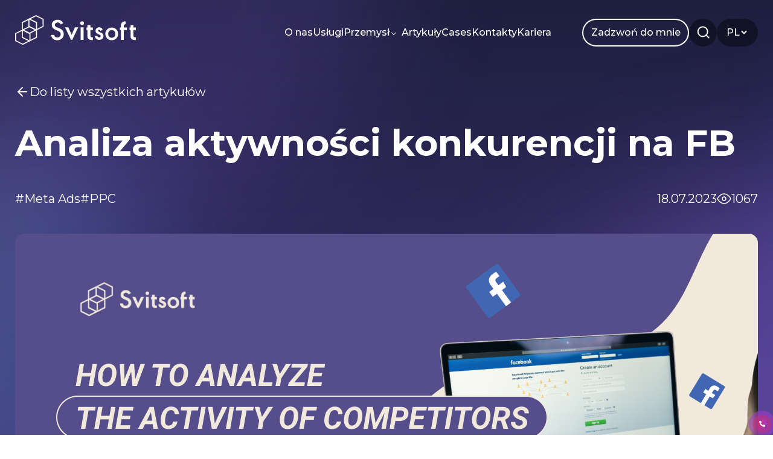

--- FILE ---
content_type: text/html; charset=utf-8
request_url: https://svitsoft.com/pl/blog-single/yak-proanalizuvati-aktivnist-konkurentiv
body_size: 14155
content:

<!DOCTYPE html>
<html lang="pl">
<head>
    <meta charset="UTF-8">
    <title>Analiza aktywno&#x15B;ci konkurencji na FB | Blog Svitsoft &#x1F310;</title>
    <meta name="viewport" content="width=device-width, initial-scale=1.0">
    <meta http-equiv="X-UA-Compatible" content="ie=edge">
        
<meta property="og:title" content="Analiza aktywno&#x15B;ci konkurencji na FB | Blog Svitsoft &#x1F310;">
<meta property="og:url" content="https://svitsoft.com/pl/blog-single/yak-proanalizuvati-aktivnist-konkurentiv">
<meta property="og:type" content="website">
<meta property="og:site_name" content="Agencja marketingowa Svitsoft">
<meta property="og:image" content="https://prod-svitsoft-files-eu-central-1-397114334021.s3.eu-central-1.amazonaws.com/blogs/ee6c571d-52c5-4a22-85f2-96976e8ba1bd.png">

    <meta name="description" content="Analiza aktywno&#x15B;ci konkurencji na FB | Blog Svitsoft &#x1F31F; Odkryj najlepsze strategie marketingowe online i nasze kreatywne us&#x142;ugi reklamowe. &#x1F680; Razem stworzymy udan&#x105; podr&#xF3;&#x17C; online na mapie sukcesu! &#x1F680;">
    <meta name="og:description" content="Analiza aktywno&#x15B;ci konkurencji na FB | Blog Svitsoft &#x1F31F; Odkryj najlepsze strategie marketingowe online i nasze kreatywne us&#x142;ugi reklamowe. &#x1F680; Razem stworzymy udan&#x105; podr&#xF3;&#x17C; online na mapie sukcesu! &#x1F680;">

        <meta property="og:locale:alternate" content="uk" />
        <meta property="og:locale:alternate" content="en" />
        <meta property="og:locale" content="pl" />



        <meta name="google-site-verification" content="DM11IXOhADZMDXLh3awyffQR4TmAM20ZUT14f3BZuXU" />
        <!-- Google Tag Manager -->
        <script>
            (function (w, d, s, l, i) {
                w[l] = w[l] || []; w[l].push({
                    'gtm.start':
                        new Date().getTime(), event: 'gtm.js'
                }); var f = d.getElementsByTagName(s)[0],
                    j = d.createElement(s), dl = l != 'dataLayer' ? '&l=' + l : ''; j.async = true; j.src =
                        'https://www.googletagmanager.com/gtm.js?id=' + i + dl; f.parentNode.insertBefore(j, f);
            })(window, document, 'script', 'dataLayer', 'GTM-57L5BNLX');</script>
        <!-- End Google Tag Manager -->

            <link rel="alternate" href="https://svitsoft.com/blog-single/yak-proanalizuvati-aktivnist-konkurentiv" hrefLang="uk" />
            <link rel="alternate" href="https://svitsoft.com/en/blog-single/yak-proanalizuvati-aktivnist-konkurentiv" hrefLang="en" />
            <link rel="alternate" href="https://svitsoft.com/pl/blog-single/yak-proanalizuvati-aktivnist-konkurentiv" hrefLang="pl" />

    <link rel="preconnect" href="https://fonts.googleapis.com">
    <link rel="preconnect" href="https://fonts.gstatic.com" crossorigin>
    <link href="https://fonts.googleapis.com/css2?family=Montserrat:wght@300;400;500;600;700;800&display=swap"
          rel="stylesheet">
    <link rel="stylesheet" href="https://cdn.jsdelivr.net/npm/intl-tel-input@18.1.1/build/css/intlTelInput.css">

    <link rel="stylesheet" href="/css/index.min.css?v=ggwt0B7k9THf6kFR4oK7v5utkZ1V5wpvQjXXrTqG9Jg">

    <link rel="apple-touch-icon" sizes="120x120" href="/img/favicon/apple-touch-icon.png">
    <link rel="icon" type="image/png" sizes="32x32" href="/img/favicon/favicon-32x32.png">
    <link rel="icon" type="image/png" sizes="16x16" href="/img/favicon/favicon-16x16.png">
    <link rel="manifest" href="/img/favicon/site.webmanifest">
    <link rel="mask-icon" href="/img/favicon/safari-pinned-tab.svg" color="#5bbad5">
    <meta name="msapplication-TileColor" content="#da532c">
    <meta name="theme-color" content="#ffffff">

    
    
    <link rel="canonical" href="https://svitsoft.com/pl/blog-single/yak-proanalizuvati-aktivnist-konkurentiv" />
    <script type="application/ld+json">
        {
          "@context": "https://schema.org",
          "@type": "NewsArticle",
          "headline": "Analiza aktywno&#x15B;ci konkurencji na FB",
          "image": [
            "https://prod-svitsoft-files-eu-central-1-397114334021.s3.eu-central-1.amazonaws.com/blogs/ee6c571d-52c5-4a22-85f2-96976e8ba1bd.png"
           ],
          "datePublished": "2023-07-18",
          "author": [{
              "@type": "Organization",
              "name": "Ihor Morozov"
            }]
        }
    </script>


        <script defer src="https://www.google.com/recaptcha/api.js"></script>
</head>
<body>
        <!-- Google Tag Manager (noscript) -->
        <noscript>
            <iframe src="https://www.googletagmanager.com/ns.html?id=GTM-57L5BNLX"
                    height="0" width="0" style="display:none;visibility:hidden"></iframe>
        </noscript>
        <!-- End Google Tag Manager (noscript) -->

    
<header class="header transparent">
    <div class="header-wrap">
        <div class="container">
            <div class="header-wrap-column">
                <div class="header-logo">
                        <a class="white" href="/pl">
                            <img src="/img/logo.svg" alt="Svitsoft logo">
                        </a>
                        <a class="ukrbud-logo" href="/pl">
                            <img src="/img/logo-ukrbud.svg" alt="Svitsoft logo">
                        </a>
                </div>
                <div class="header-nav">
                    <div class="header-nav-link">
                        <ul>
                            <li>
            <a href="/pl/about">O nas</a>
                            </li>
                            <li>
            <a href="/pl/services">Usługi</a>
                            </li>
                            <li class="has-child">
            <a href="/pl/industries/real-estate">Przemysł</a>
                                <ul class="header-nav-link-submenu">
                                    <li>
            <a href="/pl/industries/real-estate">Nieruchomość</a>
                                    </li>
                                    <li>
            <a href="/pl/industries/medicine">Medycyna</a>
                                    </li>
                                </ul>
                            </li>
                            <li>
            <a href="/pl/blog">Artykuły</a>
                            </li>
                            <li>
            <a href="/pl/cases">Cases</a>
                            </li>
                            <li>
            <a href="/pl/contact">Kontakty</a>
                            </li>
                            <li>
            <a href="/pl/vacancies">Kariera</a>
                            </li>
                        </ul>
                    </div>
                    <div class="header-nav-info">
                        <div class="header-nav-call">
                            <div class="button-outlined callback-button">Zadzwoń do mnie</div>
                        </div>

                        <a href="tel:+380676914179" class="header-nav-number">
                            <svg viewBox="0 0 16 16" fill="none" xmlns="http://www.w3.org/2000/svg">
                                <path d="M14.4323 10.9109L12.17 10.6526C11.904 10.6214 11.6343 10.6508 11.3813 10.7388C11.1283 10.8267 10.8986 10.9708 10.7093 11.1603L9.07041 12.7992C6.54193 11.5132 4.48677 9.45803 3.20082 6.92954L4.84858 5.28177C5.23157 4.89878 5.41862 4.36436 5.35627 3.82105L5.09797 1.57652C5.04747 1.14202 4.83895 0.741262 4.51211 0.450552C4.18527 0.159843 3.76293 -0.000518607 3.32551 1.26004e-06H1.78464C0.778165 1.26004e-06 -0.0590758 0.837246 0.0032719 1.84372C0.475333 9.45018 6.55869 15.5247 14.1562 15.9967C15.1627 16.0591 15.9999 15.2218 15.9999 14.2154V12.6745C16.0088 11.7749 15.3319 11.0178 14.4323 10.9109Z" fill="#fff"/>
                            </svg>
                        </a>

                        <div class="header-nav-search">
                            <svg viewBox="0 0 25 25" fill="none"
                                 xmlns="http://www.w3.org/2000/svg">
                                <path d="M11.7004 19.4235C16.1187 19.4235 19.7004 15.8417 19.7004 11.4235C19.7004 7.00518 16.1187 3.42346 11.7004 3.42346C7.28216 3.42346 3.70044 7.00518 3.70044 11.4235C3.70044 15.8417 7.28216 19.4235 11.7004 19.4235Z"
                                      stroke="white" stroke-width="2" stroke-linecap="round" stroke-linejoin="round" />
                                <path d="M21.7003 21.4235L17.3503 17.0735" stroke="white" stroke-width="2"
                                      stroke-linecap="round"
                                      stroke-linejoin="round" />
                            </svg>
                        </div>

                            <div class="header-nav-lang">

                                <div class="header-nav-lang-down">
                                    <span>PL</span>
                                    <i></i>
                                </div>
                                <div class="header-nav-lang-group">
                                        <a href="/blog-single/yak-proanalizuvati-aktivnist-konkurentiv">UA</a>
                                        <a href="/en/blog-single/yak-proanalizuvati-aktivnist-konkurentiv">EN</a>
                                </div>

                            </div>

                        <div class="header-nav-close"></div>
                        <div class="header-burger">
                            <span></span>
                            <span></span>
                            <span></span>
                        </div>
                    </div>
                </div>
            </div>
        </div>
    </div>
    <div class="header-search">
        <div class="container">
            <div class="header-search-wrap">
                <div class="header-search-form">
                    <div class="header-search-form-wrap">
                        <form id="searchForm">
                            <label>
                                <input type="text" id="searchInput" placeholder="Wyszukiwane hasło, na przykład „Strategia marketingowa”">
                            </label>
                            <div class="search-form-clear"></div>
                            <button></button>
                        </form>
                        <div class="header-search-form-wrap-items" data-no-results="Nie znaleziono wyników."></div>
                    </div>
                    <div class="header-search-form-link">
                        <div class="header-search-form-link-title">
                            <span>Możesz być zainteresowany</span>
                        </div>
                        <ul>
                            <li class="tags-item">
            <a href="/pl/cases?category=marketing">Marketing</a>
                            </li>
                            <li class="tags-item">
            <a href="/pl/blog?category=meta-ads">Meta Ads</a>
                            </li>
                            <li class="tags-item">
            <a href="/pl/blog?category=web-dev">Web-dev</a>
                            </li>
                            <li class="tags-item">
            <a href="/pl/blog?category=ppc">PPC</a>
                            </li>
                            <li class="tags-item">
            <a href="/pl/blog?category=seo">Seo</a>
                            </li>
                            <li class="tags-item">
            <a href="/pl/blog?category=smm">Smm</a>
                            </li>
                            <li class="tags-item">
            <a href="/pl/cases?category=branding">Branding</a>
                            </li>
                        </ul>
                    </div>
                </div>
                <div class="header-search-footer">
                    <div class="header-search-social">
                        <a href="https://www.facebook.com/svitsoft" rel="nofollow" target="_blank">
                            <svg width="13" height="21" viewBox="0 0 13 21" fill="none"
                                 xmlns="http://www.w3.org/2000/svg">
                                <path d="M11.3125 1.25H8.5C7.2568 1.25 6.06451 1.74386 5.18544 2.62294C4.30636 3.50201 3.8125 4.6943 3.8125 5.9375V8.75H1V12.5H3.8125V20H7.5625V12.5H10.375L11.3125 8.75H7.5625V5.9375C7.5625 5.68886 7.66127 5.4504 7.83709 5.27459C8.0129 5.09877 8.25136 5 8.5 5H11.3125V1.25Z"
                                      stroke="#D8D8DE" stroke-width="1.5" stroke-linecap="round"
                                      stroke-linejoin="round" />
                            </svg>
                        </a>
                        <a href="https://www.linkedin.com/company/svitsoftcompany/" rel="nofollow" target="_blank">
                            <svg width="21" height="20" viewBox="0 0 21 20" fill="none"
                                 xmlns="http://www.w3.org/2000/svg">
                                <path d="M14.375 6.625C15.8668 6.625 17.2976 7.21763 18.3525 8.27252C19.4074 9.32742 20 10.7582 20 12.25V18.8125H16.25V12.25C16.25 11.7527 16.0525 11.2758 15.7008 10.9242C15.3492 10.5725 14.8723 10.375 14.375 10.375C13.8777 10.375 13.4008 10.5725 13.0492 10.9242C12.6975 11.2758 12.5 11.7527 12.5 12.25V18.8125H8.75V12.25C8.75 10.7582 9.34263 9.32742 10.3975 8.27252C11.4524 7.21763 12.8832 6.625 14.375 6.625Z"
                                      stroke="#D8D8DE" stroke-width="1.5" stroke-linecap="round"
                                      stroke-linejoin="round" />
                                <path d="M5 7.5625H1.25V18.8125H5V7.5625Z" stroke="#D8D8DE" stroke-width="1.5"
                                      stroke-linecap="round" stroke-linejoin="round" />
                                <path d="M3.125 4.75C4.16053 4.75 5 3.91053 5 2.875C5 1.83947 4.16053 1 3.125 1C2.08947 1 1.25 1.83947 1.25 2.875C1.25 3.91053 2.08947 4.75 3.125 4.75Z"
                                      stroke="#D8D8DE" stroke-width="1.5" stroke-linecap="round"
                                      stroke-linejoin="round" />
                            </svg>
                        </a>
                        <a href="https://youtube.com/Svitsoft-Digital" rel="nofollow" target="_blank">
                            <svg width="23" height="17" viewBox="0 0 23 17" fill="none"
                                 xmlns="http://www.w3.org/2000/svg">
                                <path d="M21.1943 3.76875C21.0829 3.32382 20.8561 2.91616 20.5368 2.58694C20.2174 2.25773 19.8169 2.01861 19.3755 1.89375C17.763 1.5 11.313 1.5 11.313 1.5C11.313 1.5 4.86304 1.5 3.25054 1.93125C2.80921 2.05611 2.40864 2.29523 2.0893 2.62444C1.76996 2.95366 1.54315 3.36132 1.43179 3.80625C1.13667 5.44271 0.99232 7.10279 1.00054 8.76562C0.990017 10.441 1.13438 12.1137 1.43179 13.7625C1.55456 14.1936 1.78645 14.5858 2.10505 14.9011C2.42364 15.2164 2.81818 15.4442 3.25054 15.5625C4.86304 15.9937 11.313 15.9937 11.313 15.9937C11.313 15.9937 17.763 15.9937 19.3755 15.5625C19.8169 15.4376 20.2174 15.1985 20.5368 14.8693C20.8561 14.5401 21.0829 14.1324 21.1943 13.6875C21.4871 12.0634 21.6315 10.4159 21.6255 8.76562C21.6361 7.09027 21.4917 5.41753 21.1943 3.76875Z"
                                      stroke="#D8D8DE" stroke-width="1.5" stroke-linecap="round"
                                      stroke-linejoin="round" />
                                <path d="M9.20312 11.8314L14.5938 8.76582L9.20312 5.7002V11.8314Z" stroke="#D8D8DE"
                                      stroke-width="1.5" stroke-linecap="round" stroke-linejoin="round" />
                            </svg>
                        </a>
                        <a href="https://instagram.com/svitsoft?igshid=NTc4MTIwNjQ2YQ==" rel="nofollow" target="_blank">
                            <svg width="20" height="20" viewBox="0 0 20 20" fill="none"
                                 xmlns="http://www.w3.org/2000/svg">
                                <path d="M14.375 1.25H5.625C3.20875 1.25 1.25 3.20875 1.25 5.625V14.375C1.25 16.7912 3.20875 18.75 5.625 18.75H14.375C16.7912 18.75 18.75 16.7912 18.75 14.375V5.625C18.75 3.20875 16.7912 1.25 14.375 1.25Z"
                                      stroke="#D8D8DE" stroke-width="1.5" stroke-linecap="round"
                                      stroke-linejoin="round" />
                                <path d="M13.4997 9.44901C13.6077 10.1772 13.4833 10.921 13.1443 11.5744C12.8052 12.2279 12.2687 12.7577 11.6112 13.0887C10.9536 13.4197 10.2084 13.5349 9.48156 13.418C8.75473 13.301 8.08328 12.9578 7.56273 12.4373C7.04217 11.9167 6.69901 11.2453 6.58205 10.5185C6.4651 9.79162 6.5803 9.04642 6.91128 8.38884C7.24226 7.73126 7.77216 7.19479 8.42561 6.85573C9.07905 6.51666 9.82278 6.39228 10.551 6.50026C11.2938 6.61041 11.9815 6.95654 12.5125 7.48753C13.0435 8.01852 13.3896 8.70621 13.4997 9.44901Z"
                                      stroke="#D8D8DE" stroke-width="1.5" stroke-linecap="round"
                                      stroke-linejoin="round" />
                                <path d="M14.8125 5.1875H14.8219" stroke="#D8D8DE" stroke-width="1.5"
                                      stroke-linecap="round" stroke-linejoin="round" />
                            </svg>
                        </a>
                    </div>
                    <div class="header-search-link">
            <a href="/pl/terms-of-use">Warunki korzystania</a>
            <a href="/pl/privacy-policy">Polityka prywatności</a>
                        <span>©2026 Svitsoft Digital Transformation</span>
                    </div>
                </div>
            </div>
        </div>
    </div>
    <div class="header-menu">
        <div class="container">
            <div class="header-menu-wrap">
                <div class="header-menu-nav">
                    <ul>
                        <li>
            <a href="/pl">Główny</a>
                        </li>
                        <li>
            <a href="/pl/services">Usługi</a>
                        </li>
                        <li class="has-child">
                            <span>Przemysł</span>
                            <ul class="header-nav-link-submenu">
                                <li>
            <a href="/pl/industries/real-estate">Nieruchomość</a>
                                </li>
                                <li>
            <a href="/pl/industries/medicine">Medycyna</a>
                                </li>
                            </ul>
                        </li>
                        <li>
            <a href="/pl/about">O nas</a>
                        </li>
                        <li>
            <a href="/pl/cases">Cases</a>
                        </li>
                        <li>
            <a href="/pl/blog">Artykuły</a>
                        </li>
                        <li>
            <a href="/pl/authors">Autorzy</a>
                        </li>
                        <li>
            <a href="/pl/contact">Kontakty</a>
                        </li>
                        <li>
            <a href="/pl/vacancies">Kariera</a>
                        </li>
                    </ul>
                </div>
                <div class="header-menu-footer">
                    <div class="header-menu-social">
                        <a href="https://www.facebook.com/svitsoft" rel="nofollow" target="_blank">
                            <svg width="13" height="21" viewBox="0 0 13 21" fill="none" xmlns="http://www.w3.org/2000/svg">
                                <path d="M11.3125 1.25H8.5C7.2568 1.25 6.06451 1.74386 5.18544 2.62294C4.30636 3.50201 3.8125 4.6943 3.8125 5.9375V8.75H1V12.5H3.8125V20H7.5625V12.5H10.375L11.3125 8.75H7.5625V5.9375C7.5625 5.68886 7.66127 5.4504 7.83709 5.27459C8.0129 5.09877 8.25136 5 8.5 5H11.3125V1.25Z"
                                      stroke="#D8D8DE" stroke-width="1.5" stroke-linecap="round" stroke-linejoin="round" />
                            </svg>
                        </a>
                        <a href="https://www.linkedin.com/company/svitsoftcompany/" rel="nofollow" target="_blank">
                            <svg width="21" height="20" viewBox="0 0 21 20" fill="none" xmlns="http://www.w3.org/2000/svg">
                                <path d="M14.375 6.625C15.8668 6.625 17.2976 7.21763 18.3525 8.27252C19.4074 9.32742 20 10.7582 20 12.25V18.8125H16.25V12.25C16.25 11.7527 16.0525 11.2758 15.7008 10.9242C15.3492 10.5725 14.8723 10.375 14.375 10.375C13.8777 10.375 13.4008 10.5725 13.0492 10.9242C12.6975 11.2758 12.5 11.7527 12.5 12.25V18.8125H8.75V12.25C8.75 10.7582 9.34263 9.32742 10.3975 8.27252C11.4524 7.21763 12.8832 6.625 14.375 6.625Z"
                                      stroke="#D8D8DE" stroke-width="1.5" stroke-linecap="round" stroke-linejoin="round" />
                                <path d="M5 7.5625H1.25V18.8125H5V7.5625Z" stroke="#D8D8DE" stroke-width="1.5"
                                      stroke-linecap="round" stroke-linejoin="round" />
                                <path d="M3.125 4.75C4.16053 4.75 5 3.91053 5 2.875C5 1.83947 4.16053 1 3.125 1C2.08947 1 1.25 1.83947 1.25 2.875C1.25 3.91053 2.08947 4.75 3.125 4.75Z"
                                      stroke="#D8D8DE" stroke-width="1.5" stroke-linecap="round" stroke-linejoin="round" />
                            </svg>
                        </a>
                        <a href="https://youtube.com/Svitsoft-Digital" rel="nofollow" target="_blank">
                            <svg width="23" height="17" viewBox="0 0 23 17" fill="none" xmlns="http://www.w3.org/2000/svg">
                                <path d="M21.1943 3.76875C21.0829 3.32382 20.8561 2.91616 20.5368 2.58694C20.2174 2.25773 19.8169 2.01861 19.3755 1.89375C17.763 1.5 11.313 1.5 11.313 1.5C11.313 1.5 4.86304 1.5 3.25054 1.93125C2.80921 2.05611 2.40864 2.29523 2.0893 2.62444C1.76996 2.95366 1.54315 3.36132 1.43179 3.80625C1.13667 5.44271 0.99232 7.10279 1.00054 8.76562C0.990017 10.441 1.13438 12.1137 1.43179 13.7625C1.55456 14.1936 1.78645 14.5858 2.10505 14.9011C2.42364 15.2164 2.81818 15.4442 3.25054 15.5625C4.86304 15.9937 11.313 15.9937 11.313 15.9937C11.313 15.9937 17.763 15.9937 19.3755 15.5625C19.8169 15.4376 20.2174 15.1985 20.5368 14.8693C20.8561 14.5401 21.0829 14.1324 21.1943 13.6875C21.4871 12.0634 21.6315 10.4159 21.6255 8.76562C21.6361 7.09027 21.4917 5.41753 21.1943 3.76875Z"
                                      stroke="#D8D8DE" stroke-width="1.5" stroke-linecap="round" stroke-linejoin="round" />
                                <path d="M9.20312 11.8314L14.5938 8.76582L9.20312 5.7002V11.8314Z" stroke="#D8D8DE"
                                      stroke-width="1.5" stroke-linecap="round" stroke-linejoin="round" />
                            </svg>
                        </a>
                        <a href="https://instagram.com/svitsoft?igshid=NTc4MTIwNjQ2YQ==" rel="nofollow" target="_blank">
                            <svg width="20" height="20" viewBox="0 0 20 20" fill="none" xmlns="http://www.w3.org/2000/svg">
                                <path d="M14.375 1.25H5.625C3.20875 1.25 1.25 3.20875 1.25 5.625V14.375C1.25 16.7912 3.20875 18.75 5.625 18.75H14.375C16.7912 18.75 18.75 16.7912 18.75 14.375V5.625C18.75 3.20875 16.7912 1.25 14.375 1.25Z"
                                      stroke="#D8D8DE" stroke-width="1.5" stroke-linecap="round" stroke-linejoin="round" />
                                <path d="M13.4997 9.4495C13.6077 10.1777 13.4833 10.9214 13.1443 11.5749C12.8052 12.2283 12.2687 12.7582 11.6112 13.0892C10.9536 13.4202 10.2084 13.5354 9.48156 13.4184C8.75473 13.3015 8.08328 12.9583 7.56273 12.4378C7.04217 11.9172 6.69901 11.2458 6.58205 10.5189C6.4651 9.79211 6.5803 9.04691 6.91128 8.38933C7.24226 7.73175 7.77216 7.19528 8.42561 6.85621C9.07905 6.51715 9.82278 6.39277 10.551 6.50075C11.2938 6.6109 11.9815 6.95703 12.5125 7.48802C13.0435 8.01901 13.3896 8.70669 13.4997 9.4495Z"
                                      stroke="#D8D8DE" stroke-width="1.5" stroke-linecap="round" stroke-linejoin="round" />
                                <path d="M14.8125 5.1875H14.8219" stroke="#D8D8DE" stroke-width="1.5" stroke-linecap="round"
                                      stroke-linejoin="round" />
                            </svg>
                        </a>
                    </div>
                    <div class="header-menu-link">
            <a href="/pl/terms-of-use">Warunki korzystania</a>
            <a href="/pl/privacy-policy">Polityka prywatności</a>
                        <span>©2026 Svitsoft Digital Transformation</span>
                    </div>
                </div>
            </div>
        </div>
    </div>
</header>

    <main>
        

<div style="display:none" class="blog-data" data-id="23"></div>

<div class="showcase">
    <div class="container">
        <div class="showcase-wrap">
            <a class="come-back" href="/pl/blog">
                <span>Do listy wszystkich artykułów</span>
            </a>
            <div class="showcase-title">
                <h1>Analiza aktywno&#x15B;ci konkurencji na FB</h1>
            </div>
            <div class="showcase-single">
                <div class="showcase-single-tags">
                        <span>#Meta Ads</span>
                        <span>#PPC</span>
                </div>
                <div class="showcase-single-info">
                    <div class="showcase-single-date">
                        <span>18.07.2023</span>
                    </div>
                    <div class="showcase-single-view">
                        <span>1067</span>
                    </div>
                </div>
            </div>
            <div class="showcase-image">
                <img src="https://prod-svitsoft-files-eu-central-1-397114334021.s3.eu-central-1.amazonaws.com/blogs/ee6c571d-52c5-4a22-85f2-96976e8ba1bd.png" alt="Analiza aktywno&#x15B;ci konkurencji na FB">
            </div>
        </div>
    </div>
</div>

<div class="blog-description section-border">
    <div class="blog-article">
        <div class="container">
            <p>Ocena aktywności konkurent&oacute;w, także w sieciach społecznościowych, jest ważnym warunkiem utrzymania przewagi konkurencyjnej marki.</p>

<p>Analiza konkurencji NIE powinna być działaniem jednorazowym &ndash; rynek jest dynamiczny, a co za tym idzie, konkurenci zmieniają swoje strategie promocji w zależności od otoczenia rynkowego. Trzeba nie tylko wiedzieć, ale i regularnie monitorować, co robi konkurencja i jak wpływa na grupę docelową, a także na podstawie tego monitoringu stale korygować własną strategię promocji.</p>

<p>Dane z monitoringu pozwolą:</p>

<ul>
	<li>dostrzec styl w prezentacji informacji i śledzić jego zmiany;</li>
	<li>śledzić odbiorc&oacute;w docelowych;</li>
	<li>ocenić USP konkurent&oacute;w;</li>
	<li>zrozumieć, jak długo trwają kampanie reklamowe konkurent&oacute;w i jak często zmieniają oni kreację/komunikat;</li>
	<li>śledzić podejścia marketingowe itp.</li>
</ul>

<p>Analiza konkurencji może być r&oacute;wnież przeprowadzona bezpłatnie.</p>

<p><strong>Poniżej przedstawiamy metody oceny aktywności medialnej konkurent&oacute;w w Facebooku, kt&oacute;re są udostępniane w ramach funkcjonalności tego portalu społecznościowego.</strong></p>

<p>Najprostszym sposobem jest subskrybowanie stron biznesowych konkurencji i/lub interakcja z umieszczaniem reklam na dany temat.</p>

<p>Subskrybenci i użytkownicy, kt&oacute;rzy wchodzą w interakcje z treściami na stronach marek i treściami reklamowymi, mają większe szanse na dostanie się do grup docelowych ich kampanii reklamowych.</p>

<p>Ocena komponentu wizualnego i tekstowego reklam pozwoli zrozumieć, jak i co konkurencja m&oacute;wi do grupy docelowej, a funkcjonalność &bdquo;Dlaczego widzę tę reklamę?&rdquo; pokaże informacje o grupie odbiorc&oacute;w wykorzystywanych do targetowania na Facebooku: kategoria wiekowa, miejsce zamieszkania itp.</p>

<p><img src="https://prod-svitsoft-files-eu-central-1-397114334021.s3.eu-central-1.amazonaws.com/content-files/3f421161-7d84-4e31-83d4-91903701dff8.png" style="height:736px;width:669px"></p>

<p><img src="https://prod-svitsoft-files-eu-central-1-397114334021.s3.eu-central-1.amazonaws.com/content-files/cbc355b4-2f0a-4f0a-bc0d-3927a2acc87e.png" style="height:639px;width:538px"></p>

<p>Ta metoda NIE jest zautomatyzowana i NIE nadaje się do pracy z dużą liczbą konkurent&oacute;w. Jednocześnie zebrane dane będą w zupełności wystarczające do wstępnej analizy.</p>

<p>Facebook Ad Library umożliwia wyszukiwanie i przeglądanie reklam, kt&oacute;re są aktualnie uruchamiane w aplikacjach i usługach Facebooka, w tym w Instagramie.</p>

<p>Serwis zapewnia przede wszystkim przejrzystość reklamy dla projekt&oacute;w o znaczeniu społecznym i politycznym. Ale może być też wykorzystany jako źr&oacute;dło informacji o działaniach konkurencji.</p>

<p>Do serwisu można przejść tutaj lub zobaczyć reklamy strony biznesowej w sekcji &quot;Przejrzystość strony&quot;.</p>

<p><img src="https://prod-svitsoft-files-eu-central-1-397114334021.s3.eu-central-1.amazonaws.com/content-files/ad073f8e-d9da-4af8-88d2-f3c48cd889f9.png" style="height:900px;width:1886px"></p>

<p>Wyszukiwanie w Bibliotece Reklamy odbywa się według nazwy strony. W rezultacie wszystkie aktywne reklamy pożądanej strony i nieaktywne, jeśli mają znaczenie społeczne lub polityczne.</p>

<p>Serwis umożliwia korzystanie z następujących filtr&oacute;w:</p>

<p>&nbsp;</p>

<ul>
	<li>kraj &ndash; pokazuje geografię targetowania reklamy, pozwala ocenić strategię stosowaną przez konkurent&oacute;w w celu oddziaływania na konsument&oacute;w w r&oacute;żnych krajach;</li>
	<li>platforma &ndash; wskazuje platformę, kt&oacute;ra została wybrana do wyświetlania reklam: Facebook, Instagram, Messenger czy Audience Network;</li>
	<li>okres &ndash; pokazuje, kt&oacute;re z aktualnie aktywnych reklam były wyświetlane w wybranym okresie.</li>
</ul>

<p>&nbsp;</p>

<p>Og&oacute;lnie rzecz biorąc, Facebook Ad Library to przydatne narzędzie, kt&oacute;re zawiera bazę prawdziwych reklam i znacznie upraszcza pracę przy analizie konkurencji. Ale trzeba z niego korzystać regularnie, bo oglądanie nieaktywnych reklam jest niemożliwe. Jednorazowe obejrzenie reklam konkurencji pozwoli na og&oacute;lną ocenę podejścia do komunikacji konkurencji (gł&oacute;wne komunikaty, USP itp.), ale nie dostarczy informacji o czasie trwania kampanii, częstotliwości zmian kreacji/komunikat&oacute;w i odpowiednio śledzenia trend&oacute;w zmian w podejściu do komunikacji konkurencji z grupą docelową.</p>

<p>Analizujemy działania konkurencji za pomocą funkcjonalności &bdquo;Ciekawe strony&rdquo;</p>

<p>W sekcji &bdquo;Zobacz statystyki&rdquo; własnego profilu biznesowego można śledzić działania konkurencji. W tej sekcji znajduje się blok &bdquo;strony zainteresowania&rdquo;, w kt&oacute;rym należy wpisać nazwy stron konkurencji korzystając z menu &bdquo;Dodaj strony&rdquo; i kliknąć przycisk &bdquo;Śledź wiadomości&rdquo;.</p>

<p><img src="https://prod-svitsoft-files-eu-central-1-397114334021.s3.eu-central-1.amazonaws.com/content-files/2a813942-26ef-41bb-9e77-a034242bb2e7.png" style="height:941px;width:1886px"></p>

<p>Funkcjonalność ta pozwala śledzić liczbę subskrybent&oacute;w na stronach konkurencji i tygodniową dynamikę tego wskaźnika, tygodniową liczbę post&oacute;w i poziom zaangażowania.</p>

<p>Aby ocenić aktywność konkurencji na Facebooku, nie trzeba korzystać z płatnych narzędzi i monitoringu oferowanego przez rynek, a można ograniczyć się do wbudowanej funkcjonalności. Jednocześnie ważnym czynnikiem jest regularność analizy, kt&oacute;ra pozwoli śledzić zmiany w strategiach konkurent&oacute;w i na tej podstawie w odpowiednim czasie dokonywać bieżących korekt w promocji własnej marki.</p>

        </div>
    </div>
    <div class="blog-author">
        <div class="container">
            <div class="blog-author-title">
                <p>Autor artykułu</p>
            </div>
            <div class="blog-author-wrap">
                <div class="blog-author-avatar">
                    <img src="https://prod-svitsoft-files-eu-central-1-397114334021.s3.eu-central-1.amazonaws.com/authors/6d5f79fe-269a-4119-bc92-bb32f105da56.jpg" alt="Ihor Morozov">
                </div>
                <div class="blog-author-info">
                    <div class="blog-author-name">
                        <p>Ihor Morozov</p>
                    </div>
                    <div class="blog-author-position">
                        <p>Facebook PPC Team Lead</p>
                    </div>
                    <div class="blog-author-link">
                        <a href="/pl/blog?author=igor-morozov">Wszystkie artykuły autora</a>
                        <a href="/pl/authors">Wszyscy autorzy</a>
                    </div>
                </div>
            </div>
        </div>
    </div>
    <div class="blog-share">
        <div class="container">
            <div class="blog-share-wrap">
                <div class="blog-share-title">
                    <p>Podobał Ci się artykuł? Udostępnij to</p>
                </div>
                <div class="blog-share-link">
                    <a href="https://www.facebook.com/sharer/sharer.php?u=http://svitsoft.com/pl/blog-single/yak-proanalizuvati-aktivnist-konkurentiv&quote=Analiza aktywno&#x15B;ci konkurencji na FB" rel="nofollow" target="_blank" class="Facebook">
                        <svg width="40" height="40" viewBox="0 0 40 40" fill="none"
                             xmlns="http://www.w3.org/2000/svg">
                            <circle cx="20" cy="20" r="20" fill="#3D5A96" />
                            <path fill-rule="evenodd" clip-rule="evenodd"
                                  d="M21.353 28.2052H17.7154V20.4561H15.8975V17.4699H17.7154V15.6786C17.7154 13.2442 18.7417 11.7949 21.6578 11.7949H24.0853V14.7811H22.5686C21.4331 14.7811 21.3575 15.1979 21.3575 15.9768L21.353 17.4699H24.1026L23.7805 20.4561H21.353V28.2052V28.2052Z"
                                  fill="white" />
                        </svg>
                    </a>
                    <a href="https://www.linkedin.com/sharing/share-offsite/?url=http://svitsoft.com/pl/blog-single/yak-proanalizuvati-aktivnist-konkurentiv" rel="nofollow" target="_blank" class="Linkedin">
                        <svg width="41" height="40" viewBox="0 0 41 40" fill="none"
                             xmlns="http://www.w3.org/2000/svg">
                            <circle cx="20.833" cy="20" r="20" fill="#007AB7" />
                            <path fill-rule="evenodd" clip-rule="evenodd"
                                  d="M16.864 17.0753H13.8859V26.6665H16.864V17.0753ZM17.1074 14.0373C17.1074 13.0838 16.3325 12.3076 15.3804 12.3076C14.4227 12.3076 13.6533 13.0838 13.6533 14.0373C13.6533 14.9909 14.4227 15.7671 15.3804 15.7671C16.3325 15.7671 17.1074 14.9909 17.1074 14.0373ZM21.5854 17.0753H18.7402V26.6664H21.7127V21.9208C21.7127 20.6734 21.9452 19.4592 23.4951 19.4592C25.0229 19.4592 25.0395 20.8896 25.0395 22.0039V26.6664H28.0121V21.4107C28.0121 18.8272 27.453 16.8424 24.4417 16.8424C22.9914 16.8424 22.0227 17.6352 21.6242 18.3892H21.5854V17.0753Z"
                                  fill="white" />
                        </svg>
                    </a>
                    <a href="https://twitter.com/intent/tweet?url=http://svitsoft.com/pl/blog-single/yak-proanalizuvati-aktivnist-konkurentiv&text=Analiza aktywno&#x15B;ci konkurencji na FB" rel="nofollow" target="_blank" class="Twitter">
                        <svg width="41" height="40" viewBox="0 0 41 40" fill="none"
                             xmlns="http://www.w3.org/2000/svg">
                            <circle cx="20.667" cy="20" r="20" fill="#2AA3EF" />
                            <path fill-rule="evenodd" clip-rule="evenodd"
                                  d="M28.8722 14.9117C28.2688 15.1793 27.6191 15.3603 26.9384 15.4422C27.6335 15.025 28.1674 14.366 28.4184 13.5802C27.7677 13.9659 27.0475 14.2459 26.28 14.3964C25.666 13.7421 24.7913 13.3335 23.823 13.3335C21.9636 13.3335 20.4556 14.8403 20.4556 16.6995C20.4556 16.9642 20.4865 17.2204 20.5435 17.4671C17.7457 17.3271 15.2655 15.9861 13.605 13.9497C13.3144 14.4469 13.1493 15.025 13.1493 15.6422C13.1493 16.8099 13.744 17.8405 14.6467 18.4434C14.0944 18.4262 13.575 18.2748 13.1223 18.0224C13.1223 18.0367 13.1223 18.051 13.1223 18.0653C13.1223 19.6959 14.2817 21.056 15.8226 21.3655C15.5397 21.4426 15.2433 21.4836 14.9353 21.4836C14.7191 21.4836 14.5076 21.4626 14.302 21.4226C14.7307 22.7599 15.9741 23.7333 17.4474 23.7609C16.2946 24.6629 14.8426 25.201 13.2651 25.201C12.9939 25.201 12.7255 25.1858 12.4619 25.1543C13.9516 26.1096 15.7212 26.6668 17.6231 26.6668C23.8153 26.6668 27.202 21.5379 27.202 17.09C27.202 16.9433 27.1981 16.7995 27.1923 16.6547C27.8498 16.1804 28.4213 15.587 28.8722 14.9127V14.9117V14.9117Z"
                                  fill="white" />
                        </svg>
                    </a>
                    <span class="copy" onclick="copyText('http://svitsoft.com/pl/blog-single/yak-proanalizuvati-aktivnist-konkurentiv')">
                        <svg width="41" height="41" viewBox="0 0 41 41" fill="none"
                             xmlns="http://www.w3.org/2000/svg">
                            <circle cx="20.501" cy="20.6426" r="20" fill="url(#paint0_linear_201_2713)" />
                            <path d="M26.3333 18.4551H19.7708C18.9654 18.4551 18.3125 19.108 18.3125 19.9134V26.4759C18.3125 27.2813 18.9654 27.9342 19.7708 27.9342H26.3333C27.1387 27.9342 27.7917 27.2813 27.7917 26.4759V19.9134C27.7917 19.108 27.1387 18.4551 26.3333 18.4551Z"
                                  stroke="white" stroke-width="1.5" stroke-linecap="round" stroke-linejoin="round" />
                            <path d="M15.3955 22.8307H14.6663C14.2796 22.8307 13.9086 22.6771 13.6351 22.4036C13.3617 22.1301 13.208 21.7592 13.208 21.3724V14.8099C13.208 14.4231 13.3617 14.0522 13.6351 13.7787C13.9086 13.5052 14.2796 13.3516 14.6663 13.3516H21.2288C21.6156 13.3516 21.9865 13.5052 22.26 13.7787C22.5335 14.0522 22.6872 14.4231 22.6872 14.8099V15.5391"
                                  stroke="white" stroke-width="1.5" stroke-linecap="round" stroke-linejoin="round" />
                            <defs>
                                <linearGradient id="paint0_linear_201_2713" x1="2.31916" y1="40.6426" x2="40.501"
                                                y2="40.6426" gradientUnits="userSpaceOnUse">
                                    <stop stop-color="#6050AA" />
                                    <stop offset="1" stop-color="#3965FF" />
                                </linearGradient>
                            </defs>
                        </svg>
                    </span>
                </div>
            </div>
        </div>
    </div>
</div>

<div class='block_hint'>
    <span>Link skopiowany</span>
</div>


<div class="similar-articles section-border gradient-light-blue section-140">
    <div class="container">
        <div class="similar-articles-wrap">
            <div class="similar-articles-title">
                <p>Podobne artyku&#x142;y</p>
                <a href="/pl/blog">
                    <span>Wszystkie artykuły</span>
                </a>
            </div>
            <div class="similar-articles-post">
                <div class="similar-articles-slider swiper">
                    <div class="swiper-wrapper">
                            <div class="swiper-slide blog-item panel-min">
                                <div class="blog-item-image">
                                    <a href="/pl/blog-single/chomu-remarketing-u-meta-must-have-dlya-vashogo-biznesu">
                                        <img src="https://prod-svitsoft-files-eu-central-1-397114334021.s3.eu-central-1.amazonaws.com/blogs/b2102cd8-c049-43aa-bd14-fcce128b7870.png" alt="&#x427;&#x43E;&#x43C;&#x443; &#x440;&#x435;&#x43C;&#x430;&#x440;&#x43A;&#x435;&#x442;&#x438;&#x43D;&#x433; &#x443; Meta &#x2014; must have &#x434;&#x43B;&#x44F; &#x432;&#x430;&#x448;&#x43E;&#x433;&#x43E; &#x431;&#x456;&#x437;&#x43D;&#x435;&#x441;&#x443;?">
                                    </a>
                                </div>
                                <div class="blog-item-title">
                                    <a href="/pl/blog-single/chomu-remarketing-u-meta-must-have-dlya-vashogo-biznesu">&#x427;&#x43E;&#x43C;&#x443; &#x440;&#x435;&#x43C;&#x430;&#x440;&#x43A;&#x435;&#x442;&#x438;&#x43D;&#x433; &#x443; Meta &#x2014; must have &#x434;&#x43B;&#x44F; &#x432;&#x430;&#x448;&#x43E;&#x433;&#x43E; &#x431;&#x456;&#x437;&#x43D;&#x435;&#x441;&#x443;?</a>
                                </div>
                                <div class="blog-item-tag">
                                        <a href="/pl/blog?category=meta-ads">#Meta Ads</a>
                                </div>
                                <div class="blog-item-footer">
                                    <div class="blog-item-view">
                                        <span>85</span>
                                    </div>
                                    <div class="blog-item-date">
                                        <span>29.12.2025</span>
                                    </div>
                                </div>
                            </div>
                            <div class="swiper-slide blog-item panel-min">
                                <div class="blog-item-image">
                                    <a href="/pl/blog-single/nareshti-dochekalisya-pmax-pochav-pokazuvati-kudi-jdut-vashi-byudzheti">
                                        <img src="https://prod-svitsoft-files-eu-central-1-397114334021.s3.eu-central-1.amazonaws.com/blogs/2e3f9cbe-878d-4558-8e6b-668329b82a8c.png" alt="W ko&#x144;cu si&#x119; doczekali&#x15B;my: PMax zacz&#x105;&#x142; pokazywa&#x107;, gdzie trafiaj&#x105; wasze bud&#x17C;ety">
                                    </a>
                                </div>
                                <div class="blog-item-title">
                                    <a href="/pl/blog-single/nareshti-dochekalisya-pmax-pochav-pokazuvati-kudi-jdut-vashi-byudzheti">W ko&#x144;cu si&#x119; doczekali&#x15B;my: PMax zacz&#x105;&#x142; pokazywa&#x107;, gdzie trafiaj&#x105; wasze bud&#x17C;ety</a>
                                </div>
                                <div class="blog-item-tag">
                                        <a href="/pl/blog?category=google-ads">#Google Ads</a>
                                </div>
                                <div class="blog-item-footer">
                                    <div class="blog-item-view">
                                        <span>117</span>
                                    </div>
                                    <div class="blog-item-date">
                                        <span>26.08.2025</span>
                                    </div>
                                </div>
                            </div>
                            <div class="swiper-slide blog-item panel-min">
                                <div class="blog-item-image">
                                    <a href="/pl/blog-single/how-to-evaluate-a-contractors-effectiveness-what-to-know-before-choosing-agency-promote-website-to-top">
                                        <img src="https://prod-svitsoft-files-eu-central-1-397114334021.s3.eu-central-1.amazonaws.com/blogs/f441a7c1-1562-4d7c-a0da-bb80230f1ec4.png" alt="Jak oceni&#x107; skuteczno&#x15B;&#x107; wykonawcy: co warto wiedzie&#x107; przed wyborem agencji do wypozycjonowania strony na topowe pozycje">
                                    </a>
                                </div>
                                <div class="blog-item-title">
                                    <a href="/pl/blog-single/how-to-evaluate-a-contractors-effectiveness-what-to-know-before-choosing-agency-promote-website-to-top">Jak oceni&#x107; skuteczno&#x15B;&#x107; wykonawcy: co warto wiedzie&#x107; przed wyborem agencji do wypozycjonowania strony na topowe pozycje</a>
                                </div>
                                <div class="blog-item-tag">
                                        <a href="/pl/blog?category=seo">#Seo</a>
                                </div>
                                <div class="blog-item-footer">
                                    <div class="blog-item-view">
                                        <span>113</span>
                                    </div>
                                    <div class="blog-item-date">
                                        <span>08.05.2025</span>
                                    </div>
                                </div>
                            </div>
                            <div class="swiper-slide blog-item panel-min">
                                <div class="blog-item-image">
                                    <a href="/pl/blog-single/seo-website-audit-what-it-is-why-it-matters-how-to-do-it-right">
                                        <img src="https://prod-svitsoft-files-eu-central-1-397114334021.s3.eu-central-1.amazonaws.com/blogs/a9e891b9-956e-4711-8b20-ec7e77eb2a06.png" alt="Audyt SEO strony internetowej: co to jest, dlaczego jest wa&#x17C;ny i jak go przeprowadzi&#x107;">
                                    </a>
                                </div>
                                <div class="blog-item-title">
                                    <a href="/pl/blog-single/seo-website-audit-what-it-is-why-it-matters-how-to-do-it-right">Audyt SEO strony internetowej: co to jest, dlaczego jest wa&#x17C;ny i jak go przeprowadzi&#x107;</a>
                                </div>
                                <div class="blog-item-tag">
                                        <a href="/pl/blog?category=seo">#Seo</a>
                                </div>
                                <div class="blog-item-footer">
                                    <div class="blog-item-view">
                                        <span>122</span>
                                    </div>
                                    <div class="blog-item-date">
                                        <span>08.05.2025</span>
                                    </div>
                                </div>
                            </div>
                            <div class="swiper-slide blog-item panel-min">
                                <div class="blog-item-image">
                                    <a href="/pl/blog-single/most-common-mistakes-digital-marketing-meta-google-seo">
                                        <img src="https://prod-svitsoft-files-eu-central-1-397114334021.s3.eu-central-1.amazonaws.com/blogs/e5f17e80-dfe6-4b20-afd8-3dce365a76e0.png" alt="Najcz&#x119;stsze b&#x142;&#x119;dy w marketingu cyfrowym: Meta, Google i SEO">
                                    </a>
                                </div>
                                <div class="blog-item-title">
                                    <a href="/pl/blog-single/most-common-mistakes-digital-marketing-meta-google-seo">Najcz&#x119;stsze b&#x142;&#x119;dy w marketingu cyfrowym: Meta, Google i SEO</a>
                                </div>
                                <div class="blog-item-tag">
                                </div>
                                <div class="blog-item-footer">
                                    <div class="blog-item-view">
                                        <span>241</span>
                                    </div>
                                    <div class="blog-item-date">
                                        <span>29.04.2025</span>
                                    </div>
                                </div>
                            </div>
                    </div>
                </div>
                <div class="similar-articles-pagination">
                </div>
            </div>
        </div>
    </div>
</div>


<div class="breadcrumbs-section">
    <div class="container">
        <div class="breadcrumbs" itemscope itemtype="http://schema.org/BreadcrumbList">
            <ul>
                    <li itemprop="itemListElement" itemscope itemtype="http://schema.org/ListItem">
                            <a itemprop="item" href="/pl">
                                <span itemprop="name">Strona g&#x142;&#xF3;wna</span>
                                <meta itemprop="position" content="1">
                            </a>
                    </li>
                    <li itemprop="itemListElement" itemscope itemtype="http://schema.org/ListItem">
                            <a itemprop="item" href="/pl/blog">
                                <span itemprop="name">Blog</span>
                                <meta itemprop="position" content="2">
                            </a>
                    </li>
                    <li itemprop="itemListElement" itemscope itemtype="http://schema.org/ListItem">
                            <span itemprop="name">Analiza aktywno&#x15B;ci konkurencji na FB</span>
                            <meta itemprop="position" content="3">
                    </li>
            </ul>
        </div>
    </div>
</div>

    </main>
    
<footer class="footer">
    <div class="footer-top">
        <div class="container">
            <div class="footer-top-wrap">
                <div class="footer-top-column">
                    <div class="footer-top-logo">
                            <a href="/pl">
                                <img src="/img/logo-footer-black.svg" alt="Svitsoft logo">
                            </a>
                    </div>
                    <div class="footer-top-raw">
                        <div class="footer-top-link">
                            <div class="footer-top-link-col">
                                <div class="footer-top-link-title">
                                    <span>Główne</span>
                                </div>
                                <ul>
                                    <li>
            <a href="/pl">Strona główna</a>
                                    </li>
                                    <li>
            <a href="/pl/services">Usługi</a>
                                    </li>
                                    <li>
            <a href="/pl/industries/real-estate">Przemysł</a>
                                    </li>
                                    <li>
            <a href="/pl/about">O nas</a>
                                    </li>
                                    <li>
            <a href="/pl/cases">Cases</a>
                                    </li>
                                    <li>
            <a href="/pl/blog">Artykuły</a>
                                    </li>
                                    <li>
            <a href="/pl/authors">Autorzy</a>
                                    </li>
                                    <li>
            <a href="/pl/contact">Kontakty</a>
                                    </li>
                                    <li>
            <a href="/pl/vacancies">Kariera</a>
                                    </li>
                                </ul>
                            </div>
                            <div class="footer-top-link-col">
                                <div class="footer-top-link-title">
                                    <span>Usługi</span>
                                </div>
                                <ul>
                                    <li>
            <a href="/pl/services-google">Google Ads</a>
                                    </li>
                                    <li>
            <a href="/pl/services-meta">META (Facebook) Ads</a>
                                    </li>
                                    <li>
            <a href="/pl/services-seo">SEO</a>
                                    </li>
                                    <li>
            <a href="/pl/services-smm">SMM &amp; PR</a>
                                    </li>
                                    <li>
            <a href="/pl/services-email">Email Marketing</a>
                                    </li>
                                    <li>
            <a href="/pl/services-web">Web Development</a>
                                    </li>
                                    <li>
            <a href="/pl/services-app">App Development</a>
                                    </li>
                                    <li>
            <a href="/pl/services-branding">Branding &amp; Identity</a>
                                    </li>
                                </ul>
                            </div>
                        </div>
                        <div class="footer-top-form">
                            <div class="footer-top-form-title">
                                <span>Zapisz się do newslettera</span>
                            </div>
                            <form action="/api/forms/mail-subscription">
                                <label>
                                    <input class="email" type="text" placeholder="Email" name="Email" />
                                </label>
                                <button></button>
                                <span class="form-success">Pomyślnie dokonałeś subskrypcji</span>
                            </form>
                        </div>
                    </div>
                </div>
                <div class="footer-top-social">
                    <a href="https://www.facebook.com/svitsoft" rel="nofollow" target="_blank">
                        <svg width="13" height="21" viewBox="0 0 13 21" fill="none" xmlns="http://www.w3.org/2000/svg">
                            <path d="M11.3125 1.25H8.5C7.2568 1.25 6.06451 1.74386 5.18544 2.62294C4.30636 3.50201 3.8125 4.6943 3.8125 5.9375V8.75H1V12.5H3.8125V20H7.5625V12.5H10.375L11.3125 8.75H7.5625V5.9375C7.5625 5.68886 7.66127 5.4504 7.83709 5.27459C8.0129 5.09877 8.25136 5 8.5 5H11.3125V1.25Z"
                                  stroke="#2D2E4A" stroke-width="1.5" stroke-linecap="round" stroke-linejoin="round" />
                        </svg>
                    </a>
                    <a href="https://www.linkedin.com/company/svitsoftcompany/" rel="nofollow" target="_blank">
                        <svg width="21" height="20" viewBox="0 0 21 20" fill="none" xmlns="http://www.w3.org/2000/svg">
                            <path d="M14.375 6.625C15.8668 6.625 17.2976 7.21763 18.3525 8.27252C19.4074 9.32742 20 10.7582 20 12.25V18.8125H16.25V12.25C16.25 11.7527 16.0525 11.2758 15.7008 10.9242C15.3492 10.5725 14.8723 10.375 14.375 10.375C13.8777 10.375 13.4008 10.5725 13.0492 10.9242C12.6975 11.2758 12.5 11.7527 12.5 12.25V18.8125H8.75V12.25C8.75 10.7582 9.34263 9.32742 10.3975 8.27252C11.4524 7.21763 12.8832 6.625 14.375 6.625Z"
                                  stroke="#2D2E4A" stroke-width="1.5" stroke-linecap="round" stroke-linejoin="round" />
                            <path d="M5 7.5625H1.25V18.8125H5V7.5625Z" stroke="#2D2E4A" stroke-width="1.5"
                                  stroke-linecap="round" stroke-linejoin="round" />
                            <path d="M3.125 4.75C4.16053 4.75 5 3.91053 5 2.875C5 1.83947 4.16053 1 3.125 1C2.08947 1 1.25 1.83947 1.25 2.875C1.25 3.91053 2.08947 4.75 3.125 4.75Z"
                                  stroke="#2D2E4A" stroke-width="1.5" stroke-linecap="round" stroke-linejoin="round" />
                        </svg>
                    </a>
                    <a href="https://youtube.com/Svitsoft-Digital" rel="nofollow" target="_blank">
                        <svg width="23" height="17" viewBox="0 0 23 17" fill="none" xmlns="http://www.w3.org/2000/svg">
                            <path d="M21.1943 3.76875C21.0829 3.32382 20.8561 2.91616 20.5368 2.58694C20.2174 2.25773 19.8169 2.01861 19.3755 1.89375C17.763 1.5 11.313 1.5 11.313 1.5C11.313 1.5 4.86304 1.5 3.25054 1.93125C2.80921 2.05611 2.40864 2.29523 2.0893 2.62444C1.76996 2.95366 1.54315 3.36132 1.43179 3.80625C1.13667 5.44271 0.99232 7.10279 1.00054 8.76562C0.990017 10.441 1.13438 12.1137 1.43179 13.7625C1.55456 14.1936 1.78645 14.5858 2.10505 14.9011C2.42364 15.2164 2.81818 15.4442 3.25054 15.5625C4.86304 15.9937 11.313 15.9937 11.313 15.9937C11.313 15.9937 17.763 15.9937 19.3755 15.5625C19.8169 15.4376 20.2174 15.1985 20.5368 14.8693C20.8561 14.5401 21.0829 14.1324 21.1943 13.6875C21.4871 12.0634 21.6315 10.4159 21.6255 8.76562C21.6361 7.09027 21.4917 5.41753 21.1943 3.76875Z"
                                  stroke="#2D2E4A" stroke-width="1.5" stroke-linecap="round" stroke-linejoin="round" />
                            <path d="M9.20312 11.8314L14.5938 8.76582L9.20312 5.7002V11.8314Z" stroke="#2D2E4A"
                                  stroke-width="1.5" stroke-linecap="round" stroke-linejoin="round" />
                        </svg>
                    </a>
                    <a href="https://instagram.com/svitsoft?igshid=NTc4MTIwNjQ2YQ==" rel="nofollow" target="_blank">
                        <svg width="20" height="20" viewBox="0 0 20 20" fill="none" xmlns="http://www.w3.org/2000/svg">
                            <path d="M14.375 1.25H5.625C3.20875 1.25 1.25 3.20875 1.25 5.625V14.375C1.25 16.7912 3.20875 18.75 5.625 18.75H14.375C16.7912 18.75 18.75 16.7912 18.75 14.375V5.625C18.75 3.20875 16.7912 1.25 14.375 1.25Z"
                                  stroke="#2D2E4A" stroke-width="1.5" stroke-linecap="round" stroke-linejoin="round" />
                            <path d="M13.4997 9.4495C13.6077 10.1777 13.4833 10.9214 13.1443 11.5749C12.8052 12.2283 12.2687 12.7582 11.6112 13.0892C10.9536 13.4202 10.2084 13.5354 9.48156 13.4184C8.75473 13.3015 8.08328 12.9583 7.56273 12.4378C7.04217 11.9172 6.69901 11.2458 6.58205 10.5189C6.4651 9.79211 6.5803 9.04691 6.91128 8.38933C7.24226 7.73175 7.77216 7.19528 8.42561 6.85621C9.07905 6.51715 9.82278 6.39277 10.551 6.50075C11.2938 6.6109 11.9815 6.95703 12.5125 7.48802C13.0435 8.01901 13.3896 8.70669 13.4997 9.4495Z"
                                  stroke="#2D2E4A" stroke-width="1.5" stroke-linecap="round" stroke-linejoin="round" />
                            <path d="M14.8125 5.1875H14.8219" stroke="#2D2E4A" stroke-width="1.5" stroke-linecap="round"
                                  stroke-linejoin="round" />
                        </svg>
                    </a>
                </div>
            </div>
        </div>
    </div>
    <div class="footer-bottom">
        <div class="container">
            <div class="footer-bottom-link">
            <a href="/pl/terms-of-use">Warunki korzystania</a>
            <a href="/pl/privacy-policy">Polityka prywatności</a>
                <span>©2026 Svitsoft Digital Transformation</span>
            </div>
        </div>
    </div>
</footer>
    
<div class="modal" id="callbackModal" tabindex="-1" role="dialog">
    <div class="modal-dialog form-dialog" role="document">
        <div class="modal-content">
            <button type="button" class="close" data-dismiss="modal" aria-label="Close">
                <span aria-hidden="true"></span>
            </button>
            <div class="modal-content-image">
                <img src="/img/callback-image.svg" alt="#">
            </div>
            <div class="modal-content-wrap">
                <div class="modal-content-title">
                    <span>Wyślij nam wiadomość</span>
                </div>
                <form action="/api/forms/callback" method="post">
                    <div class="input-field-wrap">
                        <div class="input-field">
                            <label>
                                <input class="name" type="text" placeholder="Twoje imię i nazwisko" maxlength="40" data-val="true" data-val-required="Wpisz imi&#x119;" id="Name" name="Name" value="">
                            </label>
                        </div>
                        <div class="input-field w-50">
                            <label>
                                <input class="phone-country" type="text" placeholder="Numer telefonu" data-val="true" data-val-regex="Prosz&#x119; wpisa&#x107; poprawny numer telefonu" data-val-regex-pattern="^\&#x2B;[0-9]{9,15}$" data-val-required="Wprowad&#x17A; numer telefonu" id="PhoneNumber" name="PhoneNumber" value="">
                            </label>
                        </div>
                        <div class="input-field w-50">
                            <label>
                                <input class="email" type="text" placeholder="Email" data-val="true" data-val-email="Wpisz poprawny email" data-val-required="Wprowad&#x17A; e-mail" id="Email" name="Email" value="">
                            </label>
                        </div>
                        <div class="input-field">
                            <label>
                                <textarea class="message" placeholder="Wiadomość" maxlength="3000" data-val="true" data-val-required="Wpisz wiadomo&#x15B;&#x107;" id="Message" name="Message">
</textarea>
                            </label>
                        </div>
                    </div>
                    <div class="checkbox-field">
                        <label>
                            <span class="checkbox_custom">
                                <input type="checkbox" name="checkbox" id="checkbox" value="false">
                                <span class="checkbox_custom__checkmark"></span>
                            </span>
                        </label>
                        <p>Zgadzam się z <a href="/pl/privacy-policy" target="_blank">polityką prywatności</a> i <a href="/pl/terms-of-use" target="_blank">warunkami użytkowania</a></p>
                    </div>

                    
    <div class="g-recaptcha" data-sitekey="6LfIErcnAAAAAAYaujp5VlrYINuhJKeTc4EVbp20"></div>


                    <div class="form-bottom">
                        <button class="button">Wysłać</button>
                        <span class="form-success">Wiadomość wysłano poprawnie</span>
                    </div>
                </form>
            </div>
        </div>
    </div>
</div>

    <div class="cookie-popup" style="opacity: 0">
    <div class="cookie-popup-text">Ta strona używa plików cookie do przechowywania danych. Kontynuując korzystanie ze strony, wyrażasz zgodę na pracę z tymi plikami.</div>
    <div class="cookie-popup-actions">
        <button class="button">Ok Akceptuję</button>
        <div class="close">
            <svg xmlns="http://www.w3.org/2000/svg" width="24" height="24" viewBox="0 0 24 24" fill="none">
                <path d="M18 6L6 18" stroke="#BEBEBE" stroke-width="2" stroke-linecap="round" stroke-linejoin="round" />
                <path d="M6 6L18 18" stroke="#BEBEBE" stroke-width="2" stroke-linecap="round" stroke-linejoin="round" />
            </svg>
        </div>
    </div>
</div>
    

    <script src="/js/libs/swiper-bundle.min.js"></script>
    <script src="https://cdn.jsdelivr.net/npm/intl-tel-input@18.1.1/build/js/intlTelInput.min.js"></script>

    <script src="/js/index.min.js?v=yrNS8jY8zxwnvf0PXeM0h6hNs7ateCY2AV7wMzXAynU"></script>

        <script type="text/javascript" src="https://widget.clutch.co/static/js/widget.js"></script>

    
</body>
</html>


--- FILE ---
content_type: text/html; charset=utf-8
request_url: https://www.google.com/recaptcha/api2/anchor?ar=1&k=6LfIErcnAAAAAAYaujp5VlrYINuhJKeTc4EVbp20&co=aHR0cHM6Ly9zdml0c29mdC5jb206NDQz&hl=en&v=PoyoqOPhxBO7pBk68S4YbpHZ&size=normal&anchor-ms=20000&execute-ms=30000&cb=poomrzo9z2s3
body_size: 49404
content:
<!DOCTYPE HTML><html dir="ltr" lang="en"><head><meta http-equiv="Content-Type" content="text/html; charset=UTF-8">
<meta http-equiv="X-UA-Compatible" content="IE=edge">
<title>reCAPTCHA</title>
<style type="text/css">
/* cyrillic-ext */
@font-face {
  font-family: 'Roboto';
  font-style: normal;
  font-weight: 400;
  font-stretch: 100%;
  src: url(//fonts.gstatic.com/s/roboto/v48/KFO7CnqEu92Fr1ME7kSn66aGLdTylUAMa3GUBHMdazTgWw.woff2) format('woff2');
  unicode-range: U+0460-052F, U+1C80-1C8A, U+20B4, U+2DE0-2DFF, U+A640-A69F, U+FE2E-FE2F;
}
/* cyrillic */
@font-face {
  font-family: 'Roboto';
  font-style: normal;
  font-weight: 400;
  font-stretch: 100%;
  src: url(//fonts.gstatic.com/s/roboto/v48/KFO7CnqEu92Fr1ME7kSn66aGLdTylUAMa3iUBHMdazTgWw.woff2) format('woff2');
  unicode-range: U+0301, U+0400-045F, U+0490-0491, U+04B0-04B1, U+2116;
}
/* greek-ext */
@font-face {
  font-family: 'Roboto';
  font-style: normal;
  font-weight: 400;
  font-stretch: 100%;
  src: url(//fonts.gstatic.com/s/roboto/v48/KFO7CnqEu92Fr1ME7kSn66aGLdTylUAMa3CUBHMdazTgWw.woff2) format('woff2');
  unicode-range: U+1F00-1FFF;
}
/* greek */
@font-face {
  font-family: 'Roboto';
  font-style: normal;
  font-weight: 400;
  font-stretch: 100%;
  src: url(//fonts.gstatic.com/s/roboto/v48/KFO7CnqEu92Fr1ME7kSn66aGLdTylUAMa3-UBHMdazTgWw.woff2) format('woff2');
  unicode-range: U+0370-0377, U+037A-037F, U+0384-038A, U+038C, U+038E-03A1, U+03A3-03FF;
}
/* math */
@font-face {
  font-family: 'Roboto';
  font-style: normal;
  font-weight: 400;
  font-stretch: 100%;
  src: url(//fonts.gstatic.com/s/roboto/v48/KFO7CnqEu92Fr1ME7kSn66aGLdTylUAMawCUBHMdazTgWw.woff2) format('woff2');
  unicode-range: U+0302-0303, U+0305, U+0307-0308, U+0310, U+0312, U+0315, U+031A, U+0326-0327, U+032C, U+032F-0330, U+0332-0333, U+0338, U+033A, U+0346, U+034D, U+0391-03A1, U+03A3-03A9, U+03B1-03C9, U+03D1, U+03D5-03D6, U+03F0-03F1, U+03F4-03F5, U+2016-2017, U+2034-2038, U+203C, U+2040, U+2043, U+2047, U+2050, U+2057, U+205F, U+2070-2071, U+2074-208E, U+2090-209C, U+20D0-20DC, U+20E1, U+20E5-20EF, U+2100-2112, U+2114-2115, U+2117-2121, U+2123-214F, U+2190, U+2192, U+2194-21AE, U+21B0-21E5, U+21F1-21F2, U+21F4-2211, U+2213-2214, U+2216-22FF, U+2308-230B, U+2310, U+2319, U+231C-2321, U+2336-237A, U+237C, U+2395, U+239B-23B7, U+23D0, U+23DC-23E1, U+2474-2475, U+25AF, U+25B3, U+25B7, U+25BD, U+25C1, U+25CA, U+25CC, U+25FB, U+266D-266F, U+27C0-27FF, U+2900-2AFF, U+2B0E-2B11, U+2B30-2B4C, U+2BFE, U+3030, U+FF5B, U+FF5D, U+1D400-1D7FF, U+1EE00-1EEFF;
}
/* symbols */
@font-face {
  font-family: 'Roboto';
  font-style: normal;
  font-weight: 400;
  font-stretch: 100%;
  src: url(//fonts.gstatic.com/s/roboto/v48/KFO7CnqEu92Fr1ME7kSn66aGLdTylUAMaxKUBHMdazTgWw.woff2) format('woff2');
  unicode-range: U+0001-000C, U+000E-001F, U+007F-009F, U+20DD-20E0, U+20E2-20E4, U+2150-218F, U+2190, U+2192, U+2194-2199, U+21AF, U+21E6-21F0, U+21F3, U+2218-2219, U+2299, U+22C4-22C6, U+2300-243F, U+2440-244A, U+2460-24FF, U+25A0-27BF, U+2800-28FF, U+2921-2922, U+2981, U+29BF, U+29EB, U+2B00-2BFF, U+4DC0-4DFF, U+FFF9-FFFB, U+10140-1018E, U+10190-1019C, U+101A0, U+101D0-101FD, U+102E0-102FB, U+10E60-10E7E, U+1D2C0-1D2D3, U+1D2E0-1D37F, U+1F000-1F0FF, U+1F100-1F1AD, U+1F1E6-1F1FF, U+1F30D-1F30F, U+1F315, U+1F31C, U+1F31E, U+1F320-1F32C, U+1F336, U+1F378, U+1F37D, U+1F382, U+1F393-1F39F, U+1F3A7-1F3A8, U+1F3AC-1F3AF, U+1F3C2, U+1F3C4-1F3C6, U+1F3CA-1F3CE, U+1F3D4-1F3E0, U+1F3ED, U+1F3F1-1F3F3, U+1F3F5-1F3F7, U+1F408, U+1F415, U+1F41F, U+1F426, U+1F43F, U+1F441-1F442, U+1F444, U+1F446-1F449, U+1F44C-1F44E, U+1F453, U+1F46A, U+1F47D, U+1F4A3, U+1F4B0, U+1F4B3, U+1F4B9, U+1F4BB, U+1F4BF, U+1F4C8-1F4CB, U+1F4D6, U+1F4DA, U+1F4DF, U+1F4E3-1F4E6, U+1F4EA-1F4ED, U+1F4F7, U+1F4F9-1F4FB, U+1F4FD-1F4FE, U+1F503, U+1F507-1F50B, U+1F50D, U+1F512-1F513, U+1F53E-1F54A, U+1F54F-1F5FA, U+1F610, U+1F650-1F67F, U+1F687, U+1F68D, U+1F691, U+1F694, U+1F698, U+1F6AD, U+1F6B2, U+1F6B9-1F6BA, U+1F6BC, U+1F6C6-1F6CF, U+1F6D3-1F6D7, U+1F6E0-1F6EA, U+1F6F0-1F6F3, U+1F6F7-1F6FC, U+1F700-1F7FF, U+1F800-1F80B, U+1F810-1F847, U+1F850-1F859, U+1F860-1F887, U+1F890-1F8AD, U+1F8B0-1F8BB, U+1F8C0-1F8C1, U+1F900-1F90B, U+1F93B, U+1F946, U+1F984, U+1F996, U+1F9E9, U+1FA00-1FA6F, U+1FA70-1FA7C, U+1FA80-1FA89, U+1FA8F-1FAC6, U+1FACE-1FADC, U+1FADF-1FAE9, U+1FAF0-1FAF8, U+1FB00-1FBFF;
}
/* vietnamese */
@font-face {
  font-family: 'Roboto';
  font-style: normal;
  font-weight: 400;
  font-stretch: 100%;
  src: url(//fonts.gstatic.com/s/roboto/v48/KFO7CnqEu92Fr1ME7kSn66aGLdTylUAMa3OUBHMdazTgWw.woff2) format('woff2');
  unicode-range: U+0102-0103, U+0110-0111, U+0128-0129, U+0168-0169, U+01A0-01A1, U+01AF-01B0, U+0300-0301, U+0303-0304, U+0308-0309, U+0323, U+0329, U+1EA0-1EF9, U+20AB;
}
/* latin-ext */
@font-face {
  font-family: 'Roboto';
  font-style: normal;
  font-weight: 400;
  font-stretch: 100%;
  src: url(//fonts.gstatic.com/s/roboto/v48/KFO7CnqEu92Fr1ME7kSn66aGLdTylUAMa3KUBHMdazTgWw.woff2) format('woff2');
  unicode-range: U+0100-02BA, U+02BD-02C5, U+02C7-02CC, U+02CE-02D7, U+02DD-02FF, U+0304, U+0308, U+0329, U+1D00-1DBF, U+1E00-1E9F, U+1EF2-1EFF, U+2020, U+20A0-20AB, U+20AD-20C0, U+2113, U+2C60-2C7F, U+A720-A7FF;
}
/* latin */
@font-face {
  font-family: 'Roboto';
  font-style: normal;
  font-weight: 400;
  font-stretch: 100%;
  src: url(//fonts.gstatic.com/s/roboto/v48/KFO7CnqEu92Fr1ME7kSn66aGLdTylUAMa3yUBHMdazQ.woff2) format('woff2');
  unicode-range: U+0000-00FF, U+0131, U+0152-0153, U+02BB-02BC, U+02C6, U+02DA, U+02DC, U+0304, U+0308, U+0329, U+2000-206F, U+20AC, U+2122, U+2191, U+2193, U+2212, U+2215, U+FEFF, U+FFFD;
}
/* cyrillic-ext */
@font-face {
  font-family: 'Roboto';
  font-style: normal;
  font-weight: 500;
  font-stretch: 100%;
  src: url(//fonts.gstatic.com/s/roboto/v48/KFO7CnqEu92Fr1ME7kSn66aGLdTylUAMa3GUBHMdazTgWw.woff2) format('woff2');
  unicode-range: U+0460-052F, U+1C80-1C8A, U+20B4, U+2DE0-2DFF, U+A640-A69F, U+FE2E-FE2F;
}
/* cyrillic */
@font-face {
  font-family: 'Roboto';
  font-style: normal;
  font-weight: 500;
  font-stretch: 100%;
  src: url(//fonts.gstatic.com/s/roboto/v48/KFO7CnqEu92Fr1ME7kSn66aGLdTylUAMa3iUBHMdazTgWw.woff2) format('woff2');
  unicode-range: U+0301, U+0400-045F, U+0490-0491, U+04B0-04B1, U+2116;
}
/* greek-ext */
@font-face {
  font-family: 'Roboto';
  font-style: normal;
  font-weight: 500;
  font-stretch: 100%;
  src: url(//fonts.gstatic.com/s/roboto/v48/KFO7CnqEu92Fr1ME7kSn66aGLdTylUAMa3CUBHMdazTgWw.woff2) format('woff2');
  unicode-range: U+1F00-1FFF;
}
/* greek */
@font-face {
  font-family: 'Roboto';
  font-style: normal;
  font-weight: 500;
  font-stretch: 100%;
  src: url(//fonts.gstatic.com/s/roboto/v48/KFO7CnqEu92Fr1ME7kSn66aGLdTylUAMa3-UBHMdazTgWw.woff2) format('woff2');
  unicode-range: U+0370-0377, U+037A-037F, U+0384-038A, U+038C, U+038E-03A1, U+03A3-03FF;
}
/* math */
@font-face {
  font-family: 'Roboto';
  font-style: normal;
  font-weight: 500;
  font-stretch: 100%;
  src: url(//fonts.gstatic.com/s/roboto/v48/KFO7CnqEu92Fr1ME7kSn66aGLdTylUAMawCUBHMdazTgWw.woff2) format('woff2');
  unicode-range: U+0302-0303, U+0305, U+0307-0308, U+0310, U+0312, U+0315, U+031A, U+0326-0327, U+032C, U+032F-0330, U+0332-0333, U+0338, U+033A, U+0346, U+034D, U+0391-03A1, U+03A3-03A9, U+03B1-03C9, U+03D1, U+03D5-03D6, U+03F0-03F1, U+03F4-03F5, U+2016-2017, U+2034-2038, U+203C, U+2040, U+2043, U+2047, U+2050, U+2057, U+205F, U+2070-2071, U+2074-208E, U+2090-209C, U+20D0-20DC, U+20E1, U+20E5-20EF, U+2100-2112, U+2114-2115, U+2117-2121, U+2123-214F, U+2190, U+2192, U+2194-21AE, U+21B0-21E5, U+21F1-21F2, U+21F4-2211, U+2213-2214, U+2216-22FF, U+2308-230B, U+2310, U+2319, U+231C-2321, U+2336-237A, U+237C, U+2395, U+239B-23B7, U+23D0, U+23DC-23E1, U+2474-2475, U+25AF, U+25B3, U+25B7, U+25BD, U+25C1, U+25CA, U+25CC, U+25FB, U+266D-266F, U+27C0-27FF, U+2900-2AFF, U+2B0E-2B11, U+2B30-2B4C, U+2BFE, U+3030, U+FF5B, U+FF5D, U+1D400-1D7FF, U+1EE00-1EEFF;
}
/* symbols */
@font-face {
  font-family: 'Roboto';
  font-style: normal;
  font-weight: 500;
  font-stretch: 100%;
  src: url(//fonts.gstatic.com/s/roboto/v48/KFO7CnqEu92Fr1ME7kSn66aGLdTylUAMaxKUBHMdazTgWw.woff2) format('woff2');
  unicode-range: U+0001-000C, U+000E-001F, U+007F-009F, U+20DD-20E0, U+20E2-20E4, U+2150-218F, U+2190, U+2192, U+2194-2199, U+21AF, U+21E6-21F0, U+21F3, U+2218-2219, U+2299, U+22C4-22C6, U+2300-243F, U+2440-244A, U+2460-24FF, U+25A0-27BF, U+2800-28FF, U+2921-2922, U+2981, U+29BF, U+29EB, U+2B00-2BFF, U+4DC0-4DFF, U+FFF9-FFFB, U+10140-1018E, U+10190-1019C, U+101A0, U+101D0-101FD, U+102E0-102FB, U+10E60-10E7E, U+1D2C0-1D2D3, U+1D2E0-1D37F, U+1F000-1F0FF, U+1F100-1F1AD, U+1F1E6-1F1FF, U+1F30D-1F30F, U+1F315, U+1F31C, U+1F31E, U+1F320-1F32C, U+1F336, U+1F378, U+1F37D, U+1F382, U+1F393-1F39F, U+1F3A7-1F3A8, U+1F3AC-1F3AF, U+1F3C2, U+1F3C4-1F3C6, U+1F3CA-1F3CE, U+1F3D4-1F3E0, U+1F3ED, U+1F3F1-1F3F3, U+1F3F5-1F3F7, U+1F408, U+1F415, U+1F41F, U+1F426, U+1F43F, U+1F441-1F442, U+1F444, U+1F446-1F449, U+1F44C-1F44E, U+1F453, U+1F46A, U+1F47D, U+1F4A3, U+1F4B0, U+1F4B3, U+1F4B9, U+1F4BB, U+1F4BF, U+1F4C8-1F4CB, U+1F4D6, U+1F4DA, U+1F4DF, U+1F4E3-1F4E6, U+1F4EA-1F4ED, U+1F4F7, U+1F4F9-1F4FB, U+1F4FD-1F4FE, U+1F503, U+1F507-1F50B, U+1F50D, U+1F512-1F513, U+1F53E-1F54A, U+1F54F-1F5FA, U+1F610, U+1F650-1F67F, U+1F687, U+1F68D, U+1F691, U+1F694, U+1F698, U+1F6AD, U+1F6B2, U+1F6B9-1F6BA, U+1F6BC, U+1F6C6-1F6CF, U+1F6D3-1F6D7, U+1F6E0-1F6EA, U+1F6F0-1F6F3, U+1F6F7-1F6FC, U+1F700-1F7FF, U+1F800-1F80B, U+1F810-1F847, U+1F850-1F859, U+1F860-1F887, U+1F890-1F8AD, U+1F8B0-1F8BB, U+1F8C0-1F8C1, U+1F900-1F90B, U+1F93B, U+1F946, U+1F984, U+1F996, U+1F9E9, U+1FA00-1FA6F, U+1FA70-1FA7C, U+1FA80-1FA89, U+1FA8F-1FAC6, U+1FACE-1FADC, U+1FADF-1FAE9, U+1FAF0-1FAF8, U+1FB00-1FBFF;
}
/* vietnamese */
@font-face {
  font-family: 'Roboto';
  font-style: normal;
  font-weight: 500;
  font-stretch: 100%;
  src: url(//fonts.gstatic.com/s/roboto/v48/KFO7CnqEu92Fr1ME7kSn66aGLdTylUAMa3OUBHMdazTgWw.woff2) format('woff2');
  unicode-range: U+0102-0103, U+0110-0111, U+0128-0129, U+0168-0169, U+01A0-01A1, U+01AF-01B0, U+0300-0301, U+0303-0304, U+0308-0309, U+0323, U+0329, U+1EA0-1EF9, U+20AB;
}
/* latin-ext */
@font-face {
  font-family: 'Roboto';
  font-style: normal;
  font-weight: 500;
  font-stretch: 100%;
  src: url(//fonts.gstatic.com/s/roboto/v48/KFO7CnqEu92Fr1ME7kSn66aGLdTylUAMa3KUBHMdazTgWw.woff2) format('woff2');
  unicode-range: U+0100-02BA, U+02BD-02C5, U+02C7-02CC, U+02CE-02D7, U+02DD-02FF, U+0304, U+0308, U+0329, U+1D00-1DBF, U+1E00-1E9F, U+1EF2-1EFF, U+2020, U+20A0-20AB, U+20AD-20C0, U+2113, U+2C60-2C7F, U+A720-A7FF;
}
/* latin */
@font-face {
  font-family: 'Roboto';
  font-style: normal;
  font-weight: 500;
  font-stretch: 100%;
  src: url(//fonts.gstatic.com/s/roboto/v48/KFO7CnqEu92Fr1ME7kSn66aGLdTylUAMa3yUBHMdazQ.woff2) format('woff2');
  unicode-range: U+0000-00FF, U+0131, U+0152-0153, U+02BB-02BC, U+02C6, U+02DA, U+02DC, U+0304, U+0308, U+0329, U+2000-206F, U+20AC, U+2122, U+2191, U+2193, U+2212, U+2215, U+FEFF, U+FFFD;
}
/* cyrillic-ext */
@font-face {
  font-family: 'Roboto';
  font-style: normal;
  font-weight: 900;
  font-stretch: 100%;
  src: url(//fonts.gstatic.com/s/roboto/v48/KFO7CnqEu92Fr1ME7kSn66aGLdTylUAMa3GUBHMdazTgWw.woff2) format('woff2');
  unicode-range: U+0460-052F, U+1C80-1C8A, U+20B4, U+2DE0-2DFF, U+A640-A69F, U+FE2E-FE2F;
}
/* cyrillic */
@font-face {
  font-family: 'Roboto';
  font-style: normal;
  font-weight: 900;
  font-stretch: 100%;
  src: url(//fonts.gstatic.com/s/roboto/v48/KFO7CnqEu92Fr1ME7kSn66aGLdTylUAMa3iUBHMdazTgWw.woff2) format('woff2');
  unicode-range: U+0301, U+0400-045F, U+0490-0491, U+04B0-04B1, U+2116;
}
/* greek-ext */
@font-face {
  font-family: 'Roboto';
  font-style: normal;
  font-weight: 900;
  font-stretch: 100%;
  src: url(//fonts.gstatic.com/s/roboto/v48/KFO7CnqEu92Fr1ME7kSn66aGLdTylUAMa3CUBHMdazTgWw.woff2) format('woff2');
  unicode-range: U+1F00-1FFF;
}
/* greek */
@font-face {
  font-family: 'Roboto';
  font-style: normal;
  font-weight: 900;
  font-stretch: 100%;
  src: url(//fonts.gstatic.com/s/roboto/v48/KFO7CnqEu92Fr1ME7kSn66aGLdTylUAMa3-UBHMdazTgWw.woff2) format('woff2');
  unicode-range: U+0370-0377, U+037A-037F, U+0384-038A, U+038C, U+038E-03A1, U+03A3-03FF;
}
/* math */
@font-face {
  font-family: 'Roboto';
  font-style: normal;
  font-weight: 900;
  font-stretch: 100%;
  src: url(//fonts.gstatic.com/s/roboto/v48/KFO7CnqEu92Fr1ME7kSn66aGLdTylUAMawCUBHMdazTgWw.woff2) format('woff2');
  unicode-range: U+0302-0303, U+0305, U+0307-0308, U+0310, U+0312, U+0315, U+031A, U+0326-0327, U+032C, U+032F-0330, U+0332-0333, U+0338, U+033A, U+0346, U+034D, U+0391-03A1, U+03A3-03A9, U+03B1-03C9, U+03D1, U+03D5-03D6, U+03F0-03F1, U+03F4-03F5, U+2016-2017, U+2034-2038, U+203C, U+2040, U+2043, U+2047, U+2050, U+2057, U+205F, U+2070-2071, U+2074-208E, U+2090-209C, U+20D0-20DC, U+20E1, U+20E5-20EF, U+2100-2112, U+2114-2115, U+2117-2121, U+2123-214F, U+2190, U+2192, U+2194-21AE, U+21B0-21E5, U+21F1-21F2, U+21F4-2211, U+2213-2214, U+2216-22FF, U+2308-230B, U+2310, U+2319, U+231C-2321, U+2336-237A, U+237C, U+2395, U+239B-23B7, U+23D0, U+23DC-23E1, U+2474-2475, U+25AF, U+25B3, U+25B7, U+25BD, U+25C1, U+25CA, U+25CC, U+25FB, U+266D-266F, U+27C0-27FF, U+2900-2AFF, U+2B0E-2B11, U+2B30-2B4C, U+2BFE, U+3030, U+FF5B, U+FF5D, U+1D400-1D7FF, U+1EE00-1EEFF;
}
/* symbols */
@font-face {
  font-family: 'Roboto';
  font-style: normal;
  font-weight: 900;
  font-stretch: 100%;
  src: url(//fonts.gstatic.com/s/roboto/v48/KFO7CnqEu92Fr1ME7kSn66aGLdTylUAMaxKUBHMdazTgWw.woff2) format('woff2');
  unicode-range: U+0001-000C, U+000E-001F, U+007F-009F, U+20DD-20E0, U+20E2-20E4, U+2150-218F, U+2190, U+2192, U+2194-2199, U+21AF, U+21E6-21F0, U+21F3, U+2218-2219, U+2299, U+22C4-22C6, U+2300-243F, U+2440-244A, U+2460-24FF, U+25A0-27BF, U+2800-28FF, U+2921-2922, U+2981, U+29BF, U+29EB, U+2B00-2BFF, U+4DC0-4DFF, U+FFF9-FFFB, U+10140-1018E, U+10190-1019C, U+101A0, U+101D0-101FD, U+102E0-102FB, U+10E60-10E7E, U+1D2C0-1D2D3, U+1D2E0-1D37F, U+1F000-1F0FF, U+1F100-1F1AD, U+1F1E6-1F1FF, U+1F30D-1F30F, U+1F315, U+1F31C, U+1F31E, U+1F320-1F32C, U+1F336, U+1F378, U+1F37D, U+1F382, U+1F393-1F39F, U+1F3A7-1F3A8, U+1F3AC-1F3AF, U+1F3C2, U+1F3C4-1F3C6, U+1F3CA-1F3CE, U+1F3D4-1F3E0, U+1F3ED, U+1F3F1-1F3F3, U+1F3F5-1F3F7, U+1F408, U+1F415, U+1F41F, U+1F426, U+1F43F, U+1F441-1F442, U+1F444, U+1F446-1F449, U+1F44C-1F44E, U+1F453, U+1F46A, U+1F47D, U+1F4A3, U+1F4B0, U+1F4B3, U+1F4B9, U+1F4BB, U+1F4BF, U+1F4C8-1F4CB, U+1F4D6, U+1F4DA, U+1F4DF, U+1F4E3-1F4E6, U+1F4EA-1F4ED, U+1F4F7, U+1F4F9-1F4FB, U+1F4FD-1F4FE, U+1F503, U+1F507-1F50B, U+1F50D, U+1F512-1F513, U+1F53E-1F54A, U+1F54F-1F5FA, U+1F610, U+1F650-1F67F, U+1F687, U+1F68D, U+1F691, U+1F694, U+1F698, U+1F6AD, U+1F6B2, U+1F6B9-1F6BA, U+1F6BC, U+1F6C6-1F6CF, U+1F6D3-1F6D7, U+1F6E0-1F6EA, U+1F6F0-1F6F3, U+1F6F7-1F6FC, U+1F700-1F7FF, U+1F800-1F80B, U+1F810-1F847, U+1F850-1F859, U+1F860-1F887, U+1F890-1F8AD, U+1F8B0-1F8BB, U+1F8C0-1F8C1, U+1F900-1F90B, U+1F93B, U+1F946, U+1F984, U+1F996, U+1F9E9, U+1FA00-1FA6F, U+1FA70-1FA7C, U+1FA80-1FA89, U+1FA8F-1FAC6, U+1FACE-1FADC, U+1FADF-1FAE9, U+1FAF0-1FAF8, U+1FB00-1FBFF;
}
/* vietnamese */
@font-face {
  font-family: 'Roboto';
  font-style: normal;
  font-weight: 900;
  font-stretch: 100%;
  src: url(//fonts.gstatic.com/s/roboto/v48/KFO7CnqEu92Fr1ME7kSn66aGLdTylUAMa3OUBHMdazTgWw.woff2) format('woff2');
  unicode-range: U+0102-0103, U+0110-0111, U+0128-0129, U+0168-0169, U+01A0-01A1, U+01AF-01B0, U+0300-0301, U+0303-0304, U+0308-0309, U+0323, U+0329, U+1EA0-1EF9, U+20AB;
}
/* latin-ext */
@font-face {
  font-family: 'Roboto';
  font-style: normal;
  font-weight: 900;
  font-stretch: 100%;
  src: url(//fonts.gstatic.com/s/roboto/v48/KFO7CnqEu92Fr1ME7kSn66aGLdTylUAMa3KUBHMdazTgWw.woff2) format('woff2');
  unicode-range: U+0100-02BA, U+02BD-02C5, U+02C7-02CC, U+02CE-02D7, U+02DD-02FF, U+0304, U+0308, U+0329, U+1D00-1DBF, U+1E00-1E9F, U+1EF2-1EFF, U+2020, U+20A0-20AB, U+20AD-20C0, U+2113, U+2C60-2C7F, U+A720-A7FF;
}
/* latin */
@font-face {
  font-family: 'Roboto';
  font-style: normal;
  font-weight: 900;
  font-stretch: 100%;
  src: url(//fonts.gstatic.com/s/roboto/v48/KFO7CnqEu92Fr1ME7kSn66aGLdTylUAMa3yUBHMdazQ.woff2) format('woff2');
  unicode-range: U+0000-00FF, U+0131, U+0152-0153, U+02BB-02BC, U+02C6, U+02DA, U+02DC, U+0304, U+0308, U+0329, U+2000-206F, U+20AC, U+2122, U+2191, U+2193, U+2212, U+2215, U+FEFF, U+FFFD;
}

</style>
<link rel="stylesheet" type="text/css" href="https://www.gstatic.com/recaptcha/releases/PoyoqOPhxBO7pBk68S4YbpHZ/styles__ltr.css">
<script nonce="ZQ2l2KuDFelS3Kd1pb__Gw" type="text/javascript">window['__recaptcha_api'] = 'https://www.google.com/recaptcha/api2/';</script>
<script type="text/javascript" src="https://www.gstatic.com/recaptcha/releases/PoyoqOPhxBO7pBk68S4YbpHZ/recaptcha__en.js" nonce="ZQ2l2KuDFelS3Kd1pb__Gw">
      
    </script></head>
<body><div id="rc-anchor-alert" class="rc-anchor-alert"></div>
<input type="hidden" id="recaptcha-token" value="[base64]">
<script type="text/javascript" nonce="ZQ2l2KuDFelS3Kd1pb__Gw">
      recaptcha.anchor.Main.init("[\x22ainput\x22,[\x22bgdata\x22,\x22\x22,\[base64]/[base64]/bmV3IFpbdF0obVswXSk6Sz09Mj9uZXcgWlt0XShtWzBdLG1bMV0pOks9PTM/bmV3IFpbdF0obVswXSxtWzFdLG1bMl0pOks9PTQ/[base64]/[base64]/[base64]/[base64]/[base64]/[base64]/[base64]/[base64]/[base64]/[base64]/[base64]/[base64]/[base64]/[base64]\\u003d\\u003d\x22,\[base64]\\u003d\\u003d\x22,\x22wqlMwr1mwoFkw4R5O8KnJRvCrsOMw7zCucKbcnhHwpp5WDt4w6HDvnPCpHgrTsO1GkPDqlXDncKKwp7DvzITw4DCrcKZw68kR8KVwr/DjhjDkk7DjBYuwrTDvVXDjW8EMMOPDsK7wrXDgT3DjgXDucKfwq8awoVPCsOFw7YGw7sQXsKKwqgsDsOmWmdjA8O2JsOfSQ59w7EJwrbChsOWwqRrwr/CnivDpSBmcRzCgD/DgMK2w6ZWwpvDnBjCgi0ywqzCu8Kdw6DCiwwNwoLDgFLCjcKzfcK4w6nDjcK5wovDmEI8woJHwp3Ci8OIBcKIwpPClSA8MA5tRsKGwrNSThUuwphVYsKVw7HCsMO4CRXDncOhYsKKU8KSM1Ugwr/Cg8KuekTCi8KTInvCjMKib8KYwoo8aAfClMK5wobDo8OkRsK/w5gIw453JQkON2Fxw7jCq8OqaUJNJMO0w47ClsOhwop7wonDtE5zMcKLw5x/IRHCssKtw7XDvU/DpgnDucKsw6dfUB1pw4U4w73DjcK2w65hwozDgRsRwozCjsOcJEd5wq1Dw7cNw4Iowr8hE8O/w41qUEQnFUDCsVYUP2M4wp7Ch1FmBn3DkQjDq8KdOMO2QWXClXp/[base64]/Cv3o7w5TDrcKnw6zCkMKeVMOUCcOww7NBwo1Ja2TCqwILPEs7wpbDszg3w7zDmcKMw4guVwNLwo7CucKfZm/[base64]/[base64]/DokRlw6bChFDDo8KqFQV1w5PCkVFDwrvDvi5tT3/DqjDChDbCmMObwpbDv8OLSG7DqlzDhMO+KB12w7/[base64]/CpMKVwooVwpJhA1FIYMOUw5Y0wq0eXAfDmkXDncOTZRzDu8OAwqzCixLDhDNaXzkfXmvChWrCnMKseDcewqDDtcKkHDAiH8OzCV8Wwpdqw5RzC8Omw5jCgwk4wrA/[base64]/Ds8ONM8K+Vz3Cq8OVw4/DmMKVw6TDgsOtwpHCojnDrMKWwpo/[base64]/Cn3vDnxTCh8K3FStqwq3Dk2jCr8O/w5fDu8KIIQs/dMObwrrCrj7Ds8Kpfn4cw5A/wofDl3vDkQdtLMOAw7zCpsONFWnDv8KgbhnDq8O9TQXCgMOpWFDDm0drMsKVbsKfwpHDiMKow4HCtXHDt8KbwocVccO7wo8wwpvCh2DCvQ3Ch8KQXyrCgxzChsOdLkzDssOUw67CoWNqGsOxYCPDo8KgZ8KKVsKcw58mwp9YwrrDisKXwqzCscK4wrwhwprCicO/wpHDqUnDtARgGh4RSzBkwpdpAcK4w7xnwqbDpCcXCVzCnUkrw7sAwrR8w6rDmi7CunAHw47ClGQnw57DkifDkmNNwoJww58qw5M9Zy/[base64]/[base64]/DmcKYA3/DlMKsw4rCunLDpcKzwoZMGcKIw48DUyrDssKxwrfDuD7CswLDksOQRFXChcOaQV7DnsKnw7MXwrTCrAgFwp7CmVzDjjHDosO2w57Dqm8+w4fDjcKFwrXDvi/CpsOvw43Dv8OPM8K8bAoZPMO8RxhbFgEqw6JvwpjCqTzCnX3DusOeFRnDlAfCqcOZTMKFwrzCosO7w40Iw6/ConDCmnstZl4fw7PDoADDksO/w7XDq8KTMsOewqYRMCQXw4YuR2oHBiRZQsOVBwnCpsOLN1MqwrY/w63DhMKNa8K0VRLCqWpfwrEOLXXCg3keW8OPwrLDgmzCiHtTQcOpXAtqwq/Dq0Ubwp0aZMKzwrrCq8K6P8OBw6jDgFHDn0BZw6Z3wrDDlsO1wpcgWMOfw57Di8KEwpEUIsKzCcO/EVDDoyTChMK5w65aZsOVMcOrw6wpMcObw7LCoEQWw43DvQ3DoyU0OiBTwpAFQsKaw5LDoEjDvcK5wpTDtCJYHcKZYcK1FzTDlQLCrwQ8JH7Cg1N5NcO/[base64]/CgMKpwrbDhXwoD8OhWnUBHsO3DxzCrsOtfMKcQsKaLHzCqgHCgsKUb1gSYypRw7E6SAc0w6/CgifDpB3DiVXCglgwFcOHQScOw6pJwqXDu8Kdw6PDhMKKaTJjw7DDsDBFw5AMXhZYV2fClB7ClyLCiMOXwq8zw4bDssO1w4dqBjwPTcO/w5HClifDtGfDo8OjHMKawqnCqVHCo8KZAcKlw4FQPio/[base64]/Dh8K3XznDgzJpc8KlwpEHRMOHw4fCnTsWw6HCjMK0Fg1dwos8CMKqLMKow4Vcb3TCqnhaYMKpMjDCu8KHPsKveEHDpm/DvsODeS0twrlFwqvClXTCnVLClm/CncOJwojDtcKGesOCw5t4JcOLw6gEwrFrbcOvMCHCjjN/[base64]/DsSsVTMKkw7wCwqZ2w5Ffw551wqLCpwh/WMK1KsONwoI/[base64]/Cmi/CjGAHwoZ7PSzCisKvw73Cp8OXw7/[base64]/[base64]/bWkEVMKuFybCksOSYMOBwqg2S8Kxw6Qhw6zDgsOAw5ACw4szw4oaesK4wrczN0LCii1Awqs7w7HCncOAKBQ1cMOQEivDiUPCkAZsDDQawocnworCnB/[base64]/ZMOsw7bDpMO/JV9iwqjDqVM6LRlGYsOBw7RzYMKGwrbCuVzCnEg2LcOmIDXCh8KvwprDpsK5wo3Dt2V5JiQgc3hbMsKHwqtpXjrDusKmL8K/[base64]/[base64]/[base64]/DgH9jwqrDicKBBMOFwo43wp1vwrB2wqlMwofDvg3CuHXDoQnDp0DCnzJoI8OtOsKOfG/DqCPDjCgTJMKywoXCl8K7wrg7QcO/GcOhwobCssK4CkHDqMKDwpg/wpMCw7DDqMOtRWDCosKKL8OOw6zCtMKSw7kKwp0aLTLDnMKGVQ/CmVPCiWMqPV5rIMOGw6vCuhJrPkbCvMO7NcO2Z8KRLzgyFVsyDlHDl0HDocKPw7/CgcK8wp5jw7DDuRrCoADCohnCgMOPw4bCt8OFwrwyw4k7LSdNQHNSw5bDpUfDpSDCr37CvsOJEiNlDXZNwq05wodsDsK6w6B2TEDCr8KGwpTCpMKEasKGcMObw4LDiMKywoPCl2zCoMORw5bCicKrI1cewqjChMOLwpLDjSxJw5fDk8Kiw5/Ckyg+w4g0GcKEVhHCicK/w6cCS8K7AULDhF97JgZVX8KVwp5odxHDhUbDhyBGEnhIZTbDjsOEwpLCn1LDlT48dVxMwoQRS3lswrbCtcK3wot+wqlHw4zDnMKewqsGw5tBwpDDqxPDqWLCjMKXw7TDlyPCgznDlcOLwr9ww5x9w4MEBcOswqDCszQKdsOxw6xFV8K8I8OJTcO6L0s1bMKwGsOrNFV/ZypQw7hrwpjDhykTNsKHWhJUw6FKK3LCnTXDkMKrwrgiwrbCn8KswqHDmSHCumI2w4ExR8O1wp9Xw73DlMKcD8KlwqXClQQow4keH8KKw6cAZ30dw6rDh8K2KMOAw7w0QSDDicOKWMOow5DCusO1wqhPIsOFw7bDosKhe8KjfB3DpcOswrDCnBfDuy/CmcO7wo3Cu8KqWcO8w4LCh8OnL2DCqmfConfDj8Oww5xYwo/Dgnckwo1Uw6lLP8Obw4/Csi/Dh8OWJMK4cGFrMMKfRhLCusOXTjBhN8OCN8Omw4wbwqHDjhM/L8O/[base64]/BTwddwzChcODw4E6w4pvRHoBw5DCgcOSwpfDmm/DksO1wooULcOGZlVzKxNhw6HDq2/CrMOcWsKuwqYrw5lyw4dVUWPCpHpxZkoFYHPCs3HDpMKUwo4TwofCrsOkHMKNw6QGw7vDuXjDiQvDrwJSSi1WGcOCanVaw7TDrA50F8KXw6t0Gh/Dq1JOw5MZw5dpLC/[base64]/DhxzDi8O8Z8KFDMKIAC5lw6vDhHXDpsOpF8OndMKyPSwbY8ORW8KyQiLDuz9xasKew47Dt8O3w5/Cu1QCw6YIw4chw5Ntwq7ChSDDvigMw5vDnSjCj8OpWQ0ew4FGwrlIw7YuHcKKw6g/GMK1wq3CsMK0WcKqUBNmw6DCssK9HgZKLlrCisKVw6LCqwjDik3Cs8K/NAjDnsKQw63CrCtHb8Omw7B+aF0II8O8wqHDo0/Dnl0pw5d3YsKaERpJwpnCocOic35jcCTDrsK8K1TCsy/CvsKzYMO4cUU9w51nSMKiw7bClTlRfMOdIcKsI2nCnsO9wpFXw47DjmTDrMK9wqYFKQsaw43CtMK/wqdzwotyOcOTUjBhwpvDmsOKPVrCrgHCuQNpccOmw7BhOcOedUdxw6/DogFNSsK3CMOdwrfDhMKWFMKwwqrDpmnCocOIEUIGcw40VGjDvjfDgsKsJcK/O8OfdX/CrkIvbyAmFMOxwqozw77DhjYMCnpFD8KZwo5ZW0BmYHFkw6lGw5UlBkYEUMK0w6QIwqUhQHU8DVhEDDfCvcOOOVoMwqvCtcKKJ8KfOGzDjAXCoTI/TUbDiMKBWcK0C8Olw77Do0jDsEshw4HDsnHCt8Kswqw8UcODw7JCwqwKwr/[base64]/DgiYGwoINCcObSFBtbsK6wp5IB8Ofw7vDpMKKF3PCpMKtw6fChxvDrcK0w7XDn8K6wqE6wrJgZFlJw6DCihBdbMKSw4jCu8KSQcONw7rDgMK0woliTklmEsKAPcKZwpk/G8OIJsOQEsOdw6fDj3bCjVrDnMKUwoTCuMKBwqh9YMKqwonDk1wnBQbCnWIcw4o5wocIwonCiFzCk8OAw4TDmnVywr/[base64]/[base64]/CtE/DgEUjKcKfJW3CjMK3wr4RwrTDknTDhktfwqN5fizClMKcGsOmw7zDhyxPfyp6TcK5WsK6CjfCnMOCEcKpwpRARcKpwpxIeMKtwogVfGfDo8O4w4nCj8Okw7gGfRlOw4PDpH4xE1LCpic4wrcqwqPDhS9/w7ByEzYHw5sQwqvChsOiw6fDr3M1wpB3SsKWw5V7RcKOwrLCvcOxO8KEwq9yT0EKwrfDmMOYdR7CnsKzw4FSw7/DsV0Yw7BIVcK8wovCkcKGesKQHjzDghNhYQ3Ch8KPIHfCmEXDvMKiwpLDosOww7oZVznCjV/CtV4bwqc8TsKFAcKpBU7DkcK/wqgbwo96axbCpmnCs8O/JSk0Qhs7dQ7Cg8KrwrV6w43CiMONw58MDQhwKEsabMObIMOBw4EpbMKLw6ZLwp57w7vCgy7DuhLDnMO/Vz4Sw4/[base64]/w6rCvMOtJCc+QGrDrwMSBGHCv8KoTzjDsArDkXPClikFw5wxLwLClcOHHMKYw4/CusKyw7jCoWQJEcKCHxfDlMK9w5LCsSHCmw7CjsO3bsOESsKLw6FgwrnCujVvGXhVw4xJwrdkB0d/d1hWw4A2wrBTw7XDuVIIQVLDnsKpwqFzwogZw77CssK3wqbDmMK0ZsOSaiNpw71Awo0Vw5Mtw5cowqvDnxTCvHbDkcO+w7F4KmJ7wr/[base64]/ClsKkcxnDoTRWw4/[base64]/[base64]/QC3DvCtJw7TDjm08wrI9w44wKhvDr8O4EcKVSMKBVcOkP8KiRMOncyN5HcKGUcOOT3how6zDlCPCuCrCjWDCmxPDlF1twqUIZ8O2UCJXwp/Dvw1/UBnCnHsZwrjCizXDjcKww4LCtkYVw7jCsgENwojCpsOuwobDiMKEH0PCpcKFOhQ+woE6wo9EwonDhVjDrSrDhmAVb8Kkw5EoUsKOwqtwDVjDg8OUaAV5D8Knw5zDuDPCvygJOSt2w4/Ck8O3YMOaw7FNwoxaw4UGw7l4acKHw6/Ds8OEJyDDosK+woTCm8OnbAfCscKRwoHChmXDpF7DjsOybyEjfcK3w4Vww5TDsEbDvsODDsOwZx7DpC3Dh8KrPcOgJUkSwrk5W8OjwqssC8OQPTofwqXCksOywrREwpgfambCvHYswrnCn8Ktwq/DtsKawrxcHmDCq8KxLlYpwqLDj8KWKxo6CcO+wrrCrhfDscOFfi4swqTCpMKrFcOLTgrCoMOyw7vDgsKdw4/DpyRXwqd8QjpOw4FHcGMvO1PDkMO2A03CqVPDgWvDqsOGQmvCpcK8FhjClXLCn3BZOcOGwpLCjm/Cv3oxGkzDjE/[base64]/CmcOEP8O7wrolXsOywo3CvcK8w69uE8KTAcKZSTnCqsOHwqM4wppewovCnAXCl8OMwrLCoyPDl8KWwqzCpMKyB8O5dnRCwqvCjRYgb8K2wpDDhcKtw6TCtsKaV8KswoLDgcKeBcONwo7Dg8KBwovDhSkfKHMLw6DDoQXCkiRzw7E/NGxpwoQGacOFwrgEwqfDs8KxdcKLIGFmRX/[base64]/[base64]/DnTI8csK0wp8mw4RRHsKzwo4dSMONw77CvFFkBXLDiBkbb1kqw73DpVHChcKxwoTDnVZKBcKtSCzCrm7DtibDgV7DoD3CjcKEw5DDnSt9wqZIOMOswozDvV3Ch8OjWsO6w47DgSUzWETDosObwpXDoRYSLBTCqsK8V8KQw6Arwo/DpMKjbg/Ch3jDtgbCpsKywqTDilJ2csOMGcOGOsKxwqB+wp3CgxzDg8Okw4YnBsKceMKicMKfcsKkw71Qw4sqwrp5e8O/[base64]/CicO8w4LDscOUPcK4dnnDnsK3TU4Tw4fDnQDCtsK+WcKgwpEGwqzCkcOHwqUAwoXCtzMnLMOFwoEhAWZiDnkAF0MqVMKPw4cAUVrDgUXCjxpgKGTCm8O0wpZiYk1GwqkvRUV2Dwpiw6N8w7MTwqUcwrfClV7DlgvCn0rCoGzCtkk/[base64]/CjcOLwofCqknCgMOEwrrDhD7DtsKzw4fDrS/DtMKNR07Cj8KMw4vCt17DkFfDqx0cw6lkCcO1ccOvwq/DmBfCi8OKw4ZWWsOlw6LCt8KcSzg1wpjCinjCtsKpwr18wrIYYcKILMKsJcOsYCNEwplbDMK+wo3CsHLDmDpAwoTCiMKLbsOtwqUEQsKtZBYVwr5vwrQ/e8KLA8K4I8OkSVMhwrXCssOdYX0KXw5MNDwBYGTDlyAnJsKND8OFwpnCqMOHewJHAcOTRiV9RsKrw7nCsnh3woFMWS3CnVR8UFfDnMOew5/DisO4C07CgSlaNUPDmWDCmsOWYWDCpxBmwqjCqcKVwpHDkAfDthQmw7/[base64]/[base64]/DgcOWw6Yjw5lKwpJQwpkVwrPCojQkw5hQY2Nfw4fCssO9w7bCv8KKw4PDrsKUw5BAXn0iTMKSw408RnJeLxFaMWPDtsKtwrIfCsK+w449c8K/A0rClC7DlMKrwqLDmX0Gw6HCtQB/GsKKw7nDoXcbN8O5fVvDssKbw57Dk8KZEMKKJ8O/wqjDijjDqic/[base64]/DlgTCqMONLk0mw61iw7zDssOTw55TBzrCq8KYA056Cl4zMsOpwrpXwqZ7GDBZw4lqwoDCssODw5HDo8O0wopMasKow4tZw43DhsOQw6N7QcOXZyLDjcO7w5dMJMK3w4bCr8O2UcK9w45Yw7hJw7ZFwpbDq8KYw7hgw6DDkX7DtmQmw6vDum/CnDpDbkrCln/[base64]/CqC5UMDXDgMOww540wpF4BCPDi0JPwpXClGQ1S3nDkcKXwqHDkHVoT8K8w7chw4TCs8KdwofDmcOoH8Krw6UTNMO/[base64]/DssOKwox/w6sad8ORSx3CpBPDky9xw6sHwo/CuMKiw6XCniFCZFUtAsOiAMOJHcOHw5zDhg9IwqnCv8ObV2pgJ8Oya8KbwoPCu8OHbzzCr8KCwoc2w7g0GBbDjMKCPiTDuzITw5vChMKoLsK8wqrCmVFAw73DgcKFAsO6LMOAwpYQKn/Dg00LcEpkwobCqW4/f8Kew6rCpjDDk8KdwoYCEUfClHvCgsO1wrhyDB5Ywos/d0jCjT3ClcOpcQsQwpTDoDw5aw5bfEI5Hk/Dhjxtw7wJw59rFMKywotcc8ODR8KDwopiw5ModTJmw6XDqGdjw4h/XcODw5hgwrbDnUnCnigFYsO2w6VMwr1tVcK4wq/DjDvDgxXDr8KTw5vDqXRhUzJewovDhxxxw5/[base64]/[base64]/DqMOSTxs1IcOcHsOzw6LCunTDpsOAEMOuw49/w6vCh8KBw7vDkWnDhFLDk8OGw57Cr27Cl2rCtMKIw6I7wqJNw7JTWTEHw6LCm8KZw5g0wpbDucOWWsODwrtnLMO+w4ovEX7Cm31cw5Fuw5Ajw4kww5HDucO/JE7Dtm/DiC7Dtg3Do8KJw5HCt8OWXMKLJ8OcQQ1ow4p3woXCuUHDlsKaV8OAwrsNw5TDvANHDxbDsiTCrCNkwoTDkRUZXC/DkcK+DSIUw7wKT8KpHF3CiBZMOcOpw5dZw6fDkcK9UkrDn8O1wpJuPMOYXEnDtDkSwoVrw4liBS8owr7DkMOnwokDKl1NKC/CocKaI8KYQsOdw4w2Pgkpw5Esw7bCvhgfw7LDvMOlIcKSK8KgCMKrek7ClVpkY3LDgcKaw642JsK8wrPDo8Okdi7CkS7ClcOXLMKGwo4Mwr/[base64]/CssO3w64+wpXDmsObwqbCgAHDvmvDpgXClcOcw7R7w7RuB8KmwqAeFyUvU8OjPUM0NMKswpdIw7nCqR7Dn2/CjHzDjcKqw43Cr2TDqcO6woHDnHrDpMOJw5/Chjoxw44vw6tyw4kVWn0wHsKuw4MCwqbDhcOOwqnDqcKzOhLDkMK9Yhxrb8K7fcKHYMOlw6cHTMKMwpJKFxvDpMONwqTCs0kPwoHDsBHCmRvCsx4/HkBVw7XCuHfCisKpXcOFwrBeBcO/PMKOw4HClk8+FGprWcKmw7MDwpFbwpxtwpvDhBvCs8ONw74Mw53Dg0BNwpNHLcOYaRrDv8KZwoXCnC3Dh8KLwrvCtS9zwoZBwroVwqNTw4wDN8ODIFbCpxjCo8OEPXnCj8KYwo/Cm8ObKSJTw77DojhCcSnDjEbDvFUgwrdQwobDj8OQNjZawr46YcKSER/Dhl56WsKFwofDjC/Cq8KawpcgWAfCiFdYGGnCk28+w5zCt0Vuw5jCqcKhXizCtcOkw73DkRUmFm8XwptOcU/DhmtwwqjDncK9w5jDqAfDt8OfaX/[base64]/C8KwOcKFVTPCuMOhw47DjMOXKMO7LF8dX2d8wo7DsQUmw4DDv3HCqlARwqfCvMOLw73Dtj/DksObJlAXM8KFw5zDgxt9wrDDuMOGwq/Cr8KWUB/Dl2NiCTpCeC7DkWjCi0fDqUI0wok/[base64]/GcKPe8KCNsOpfC7CgyBXFMKqwoDDj8KqwqHChGMCFsK2wprDlcOIWF89wqzDnMK+OkbDp3YfSRXCgCZ5Y8OEYG/DlQ8tSnLCgsKEUSnCnW0owpx6MsOie8Kaw7PDv8OvwoB2w6zCqD7CvsK2wqjCj3knw5jDr8KZwos9woNgAcO+w5QdDcO3QGN1wq/[base64]/[base64]/Ch8KPw58/w6Yww7bDmcKBfiQrIsOiaHzCvWdmXMKUEQrCpcKbwqJ/OTDCgEHChGPCphfCqm4vw5N4w4jCrnTDvlZMa8OQUQsPw4XCrMKaHlPCsDLCjMOIwqFcw7gZw7wZHzjCtB3Dk8Ofw4Z1w4Qvc1oOw7YwA8K+Q8OHacOLwoROw5rCnh8AworCjMKkXjHDrcKbw5dowqPDjMKCCMOIbW/Cgj/DkBnCnH/DszzDomhEwpJDwp7Cv8OPw68/w68XYMOHBR8Fw67Ch8Ocw5TDkkpRw64xw4HClMOmw6chS1zDr8KLDMKOw75mw4LCjcK6CMKTbXd7w41OPhUfwp/DuUXDmF7CjsKvw4JuLl/DisKhLsO6wpNUIFrDncKOP8KBw7PCu8OqesKhFzsQacO6LxQuwqvCoMKRNcOZw70CDMKyBGUJYXJwwr5qTcK0wqbCkEXCoATDvVJAworCkMOowqrChsOVXcKaazg+wrQWw6Y/[base64]/CuSw5w78TRnrDvgHDvsKNb8O8w5DCqVlnbnzDmnXDu0XDqMKWL8Kxw6fDrR/CtirDjsO2ZEImSMOwIcK1QCohFzBAwqbChk9qw4/CnsKxwqMWwrzCi8OUw7UbOVYZD8Olw5zDsg5vXMKidQg+f1tDw4xRf8OJworCqQd8IxhmH8Ogw74Iw5kFw5bDgsOQw78YU8OtZcOSPQHDncOLw4ZbY8OiGyBLOcOGNCnCsixPw6cCHMO2HMO5w451aiwIAMKaHi3Cjh50AyXCl0fCuyttVMK8w5vCmMK/TQ8ywqI4wr1Aw49UQxMSwqtqwo7Cvn3DvcKhJFMbH8OXCisowownTH8gFS0fcw4kGsK/bMOoQcO8PyrDoyDDr3NFwooOeTIzwrfDi8KLw4nDs8KpYCvCqBdfw6wkw6BtDsOYXhvCq3MQbcOrDsK4w4zDvcKKem9QIMO3NkU6w7XCnFk/FU17WkBqTUk6d8KceMKqwo0XL8OsUMOCFsKDXsO5VcOtasK5PsOZwr9RwrkgRsOyw7RySwpAN1x4Y8KEYjFsV1Vow57DocOgw5A7w51sw5M4wq1SHjJSLVDDi8Kfw6QeQ3/DnMOlaMKFw6DDgcKpfcKcWD3DtGnCswMPwpPCgsOVVDHCkMKaSsOFwoYOw4zDiiUKwplwNFsmwovDiFvCr8OpP8OZw7fDncOjwoXChBnDmsK4eMOxwqJzwoXDgcKDwpLCtMKsd8Omf0JxacKVMy/DpjrDlMKJE8O4wp7DusOjEwEYwp3DssOswqsmw5/Cnh7ChcKuw7HCrcOvwoHCkMKtw7AwLQ1/EDnDv1cyw6wBwrp7MAFuHVzCgcOAw4zCmiDCtsOINlDDhlzCrMOjccKEEj/Dk8OPKcKowpp2FFFFS8K3wpxyw5nClmJuwqvCrsKkasKQwqcaw5hEPsOKEg/ClMKmfsKiOTYwwo/[base64]/CqcKGwqVQA8KkfsO7wrU3w6jCjXlrMsKSCsO/[base64]/PcO3wqjDv8OOw6/CuDgXw6RFwqRjw5V3woHCjwtPw7x7A17DsMOiMRXDm17CucKPQcKQw4t7w7wgFcOSwoXDssOvAXfCthkIQz3DkCIBw6I0w6bCgXAbKiPCph0AWMKoSmNvw5FOEzN2wqHDp8KEP2FswotFwoF1w4QmY8OpUsO5w7fCp8Kdwr7DtMOAwqJrw4XCql5Wwr/DvAvCgcKlHRPChDnDusOoBsOMJXIqw5IAwpFKPG7Cjlo4woYUw6xaBHY4QcOiH8OOe8KeH8O2w5Rrw43CoMOFLGbDiQ1/wowDK8Kdw47DlnA1UnHDkDLDqmBKw5XCpRgQb8O/fhbCmm/CtBZ/TRXDm8Oqw6JZXcK1BsOgwqZPwr9Rwq0aE0NSwqfDiMKjwovCsnMBwrDDqU4BPzwhLcOJwqDDtX3ChWlvwrbDiD1SXEElH8O/K1rCpsKlwrXDmcKtdkfCuhZUNMOJwqkpd1HCs8OowqJRP0MSbMO0w4vCmnnCtsOswpsAJgDDg0gPw7ZWwrYdD8O5cUzDrhjDksK6wqcfw54KAjjDucOzbH7CoMK7w5/CnsKhOiNrPsKQw7DClm4UfW0xwpVLOG3DgWrCiSlbS8O/[base64]/CljHDuMOCw7vCicOwwoJPHG3CusKQQMKlW3jCiMOawrzDlzBxwoHDq1p+wqLCgy1twqfDpcK0w7Qow4wYwq/Dq8KESsOnwobCrih7w4o/wrF7wp3Dh8KIw7ssw4ZrJcOxPDvDnl/[base64]/wpfCoT3CsmbCpMK9wqjDl8OHbnpDPnLCrAEbaWBdLMOrw6/CtnhWNUd9U33CksKcU8K2M8OzGMKdC8O3wp9RMijDq8OqDGDDpsORw6gUKMKVw6dXwpnCtEV8wqnDglE+McO+UMOsJ8OCGXzDrmTDkyICwo3DiRzDjQMwSwXCtsOsc8KfUDnDhTphaMKrwrlUAD/CqBQEw5xvw6DCo8O1w45/ZUjDhizCiRBUw5zCiC97w6LCgUs3woTCl1c6w7vDhhpYwrUFw5VZwr8zw6sqw58RKcOnw6/[base64]/Dj8KsHhLDncObw50vATvCnCnDpg8aPMO9QAsSw5rCpXnCnsO+FVjCklpkw79VwqrCuMKqw4XCv8K9bgPCl1XCg8Kgw7vCn8K3TsOuw6QMwpHCr8KJFGAdVyIaAcKpwoHCp2fCnWrCjRBvwqY6wqvDlcOVLcOIWxfCtg1IQ8K4wpDDtkpmWioQw4/CnUtiw4VtEj7DlCDDnmQJIMKsw7fDrcKPw7kfJlLCr8OnwqzCksK/NMOza8OjL8K8w43DkQbDkzTDqcOPDcKBNFzCoiVyMsO4wrE8OMOUwrcrEcKfw7JPw5p5IsOqw6rDkcKCVh8Dw4zDlMKHKyvDnX3ChMO/EyfDrjNIP1hyw7/Dl3/DsjnDqxtUX3fDgynCnWRgZzMhw4jDlcOURmbDrVsGBhExbMOIwqLCsHFDw7t0w64vw7J4wozCjcKUaSbCjMKQw4gvwqfDtxcqw7pQAQ9UTEnCrFzCtFR+w4csQMOTKA4xw6nCk8OuwonDvgcrBMOVw59ST0cpwqjDp8KDwrnDrsKdw5/[base64]/CiMKtw7wQacK3aMK/HxION8KAw7DDpFzDt3HCsXLCsl5vFsOOVsOsw5B/w70mwqsvEDvChMKsXRTDm8KMWsKrw40Lw4BZAsKSw73CiMOSwoHDlAzCksK8w5DDu8OtQT/Ct2xpUMOmwr/DscKbw4ZYGAA4AR3CgSRjwpbClkI8wo7Cq8OUw6XCscOOwrTChlHDisO/[base64]/Cr8KWMW5/[base64]/Cg1fCqWXDhhkRwqtRSWrCvnDDqCIQwqHCncOJbBpDw7xmNkHCv8OFw5fCgBPDjCHDohXCnsO2wqRTw5wLw6LDqlzCtsKIZcKBwptNfllMwrwOw6EODHZFXcOfw6FiwpLCuQ09wq7CtmbColzCvTE/worCucKfw4rCqRJiwpFsw6h2HsOowovCtsOxwr7ClMKzdGMmwrPCt8K2dS7DvcOhw41Sw6LDjcKyw7RlS2PDh8KJAS/[base64]/[base64]/DqQlqwoVqw7AvwqTCoMKLwpooQcKNTQ/CgmzCoijCtEPDj1k4wpzDj8KUfnEWw7EkP8ORw5EaIMOVb1kkE8OgN8KGdcOewp/Dn1HCkHFoD8KuOBbCvcK9wpjDpG1lwrV8T8OOPsOAwqLDsB5vw63Dkltww5XChcK3woXDssO4woDCo1PDhStZw4nCogzCv8OQCUYew4zDpcK2IWTClcKWw50UJ2/DvT7CkMKCwqjCmTMQwrHCujDCj8ODw7dTwrs3w7DDihMuFMKDw4bDjDZ8BcKcTsK3JE3DocO3VG/Cv8KFw6FowoESPQ/Cn8OMwqwjT8K/wqEiQMO9YMOGCcOFLgNNw4gTwr9Bw5jDiWXCqCfCkMOBwonCgcKPLsONw43CixHDi8OsWMOBT08QSClBNcOCwqHCqD1aw7fCpAzDtynCsyV3wp/DicKzw7BiEFg7wp/ClFXCj8KFYmVtw4lIWsOCw5s6wrQiw4PDkErCk3x6w5dgwpw1wpHCnMOTwoHDiMOdwrdjc8ORwrLCh3rCmcKTaV/DpmvCqcOtDxnCssKneVnCncOywok/NitFwp/Djl9odsK2UMKBwqLDpATCv8KAdcOUw4vDkC1xKCPCuT/[base64]/CoMKgwqhFw4hUOyzDjWI+wqXCrsKCV8OTwoXDhMO6wqAKJcKbQ8K8wq0Zw5wDTEQZeDzCjcOdw7XDuFrChGzCqBfDmHAfA1QeQlzCu8OhTGoew4fCmMO6woAqLcOFwrx3c3fCh0sBworCrsOtw5XCv18vXkzCrEl0w61QJsOCwobChinDu8O6w5Qowr05w7Bxwogowo/[base64]/Ds2TDmm9Jw5YGIHrDkCYFQMOGwq7DpnMRw6/CtcO8QEQ1w7DCssOww6bCoMOFSj9NwpENwrXCtD0/EE/[base64]/DiDskVsKmEMOUT34Sw53DsMO3Ml/DlMKpw4sKXgjDo8KUw5BPTsKAUBvDok11wolRwrDDjMOHeMOMwpzCucOhwpXDpnRsw6DCtsKxMRjDnsOKw4VeJMKeUh8aPcK0dMKmw5nDk0wKIMKMQMKsw5/CvDHCnMORYMOvcw3CicKKO8Kfw4AxTD0UQcKTOcO/w5LCusKwwpVPTcKue8Omw4RNw4bDqcKZBWrDrSMkwq5NOWl9w4LDlifCicOhfUYswqkTEUrDo8O/[base64]/CnmoKwqYZNCnDjcKgw7V/[base64]/CtCRDFcKgw6HDssKGwrkCwrXDlT4SZcKgeGoQGsOBw44zBMOnRMOwWkbCpllWYMKGWyjDmcOvOCLCtcKWwqXDmsKODMOZwo/Dh0LClcOVw77DqSLDr0zCnsO2PcK1w74fcjtVwqYSIF80w7TChMK0w7DDlsKIwpLDrcKdwr1dSsOkw5/[base64]/NQnDs8KPw7LDg8K9worCtcKUw6sGIcKbwo7DncKqYwrCpMOWbMORw6hjwp7CvcKOwqJ6AcOzX8KJwr8Ow7LCiMKkf1zDrMK5wqXDuHEEw5RDBcK5w6dpQS3CncKnImMaw6/Cn249wpbDpHPDih/DiBTDrQIvwpjCuMKZwonCpcKBwq0AS8KzO8O9FsOCDkfDv8OkDApNw5fDqFp/w7kbHwdfJ0hRwqHCk8OiwqXCp8KGwrJHwoMdeD8uwp5fdQzDicOxw5LDmsKYw7rDsxjDq3cTw57DucOyOMOGQSTCoEvDi2nClcKgWSIoSmfCplfDs8KNwrgxSHdQw7fCniEeSQTCjTvDm1MBCGfDnsO5QsOpSglGwotuD8K/[base64]/DvXJoesKZfsKmwqFgw5QcbCNSw4w4w4tvEMOuGcKWw5RLEMO3wpjCg8KdeVRuw7hnwrDDnQdEwo/DksKLHSjCn8KDw745G8OdQsKmwoHDqcO8GsOuaQxWwpgYFsOWOsKWw5vDnUBNwqd1XxIWwrrDscK/AsO+wrokw5TDr8OpwqPDlDdFEMKKX8OZAizDpB/[base64]/CrsOJwq7DqcOfwoXDgMOEw6nDphPCqsKxDRbCm38kQ0kawqrDocOYf8KkXcK8cjzDtsKwwoxSXsO6eVZ5CsOrf8KHQ13CokTDj8Kewq7Dj8KvCMO6wp/DssK1w7vDvEIuw58iw7gVY2s2Zh1MwrXDjVvCv33CghfDqTDDrTrDsSvDtsOww5sPNRbCkGxjW8Orwpkcw5DCqcK/wqM5wr8mPMOeHcKtwrhbKsOEwqfCn8KVw4lmw7lSw484w5xtNMOwwpBkNizCoXNow4vDjCzCr8OpwpcSHUDCrhphwqd4wpcOJMOpTMOewq0Dw7Zxw7IQwqJ/flDDiCrCh3DDqgQhw7/Dp8K1HsODw4vDvcOMwrTDsMKIw5/[base64]\\u003d\\u003d\x22],null,[\x22conf\x22,null,\x226LfIErcnAAAAAAYaujp5VlrYINuhJKeTc4EVbp20\x22,0,null,null,null,1,[21,125,63,73,95,87,41,43,42,83,102,105,109,121],[1017145,652],0,null,null,null,null,0,null,0,1,700,1,null,0,\[base64]/76lBhnEnQkZnOKMAhk\\u003d\x22,0,0,null,null,1,null,0,0,null,null,null,0],\x22https://svitsoft.com:443\x22,null,[1,1,1],null,null,null,0,3600,[\x22https://www.google.com/intl/en/policies/privacy/\x22,\x22https://www.google.com/intl/en/policies/terms/\x22],\x22rjVSTwbe6ERZCOvjIq7gJJFgB2ydMvJVZrLvvRQO/xo\\u003d\x22,0,0,null,1,1768702349908,0,0,[30,63,192,64],null,[181,236,238,35],\x22RC-xpZzdsDTnyLHDw\x22,null,null,null,null,null,\x220dAFcWeA6k_B_G-zjmIeVrPVR15aDWPiYer9MxqkaqDwccqvOCHsI4vTvs921DBKwfeUibzQB9wYMM-jVDpKhT1WRW_VUAY7OpUQ\x22,1768785149734]");
    </script></body></html>

--- FILE ---
content_type: text/css
request_url: https://svitsoft.com/css/index.min.css?v=ggwt0B7k9THf6kFR4oK7v5utkZ1V5wpvQjXXrTqG9Jg
body_size: 47870
content:
@font-face{font-family:swiper-icons;src:url("data:application/font-woff;charset=utf-8;base64, [base64]//wADZ2x5ZgAAAywAAADMAAAD2MHtryVoZWFkAAABbAAAADAAAAA2E2+eoWhoZWEAAAGcAAAAHwAAACQC9gDzaG10eAAAAigAAAAZAAAArgJkABFsb2NhAAAC0AAAAFoAAABaFQAUGG1heHAAAAG8AAAAHwAAACAAcABAbmFtZQAAA/gAAAE5AAACXvFdBwlwb3N0AAAFNAAAAGIAAACE5s74hXjaY2BkYGAAYpf5Hu/j+W2+MnAzMYDAzaX6QjD6/4//Bxj5GA8AuRwMYGkAPywL13jaY2BkYGA88P8Agx4j+/8fQDYfA1AEBWgDAIB2BOoAeNpjYGRgYNBh4GdgYgABEMnIABJzYNADCQAACWgAsQB42mNgYfzCOIGBlYGB0YcxjYGBwR1Kf2WQZGhhYGBiYGVmgAFGBiQQkOaawtDAoMBQxXjg/wEGPcYDDA4wNUA2CCgwsAAAO4EL6gAAeNpj2M0gyAACqxgGNWBkZ2D4/wMA+xkDdgAAAHjaY2BgYGaAYBkGRgYQiAHyGMF8FgYHIM3DwMHABGQrMOgyWDLEM1T9/w8UBfEMgLzE////P/5//f/V/xv+r4eaAAeMbAxwIUYmIMHEgKYAYjUcsDAwsLKxc3BycfPw8jEQA/[base64]/uznmfPFBNODM2K7MTQ45YEAZqGP81AmGGcF3iPqOop0r1SPTaTbVkfUe4HXj97wYE+yNwWYxwWu4v1ugWHgo3S1XdZEVqWM7ET0cfnLGxWfkgR42o2PvWrDMBSFj/IHLaF0zKjRgdiVMwScNRAoWUoH78Y2icB/yIY09An6AH2Bdu/UB+yxopYshQiEvnvu0dURgDt8QeC8PDw7Fpji3fEA4z/PEJ6YOB5hKh4dj3EvXhxPqH/SKUY3rJ7srZ4FZnh1PMAtPhwP6fl2PMJMPDgeQ4rY8YT6Gzao0eAEA409DuggmTnFnOcSCiEiLMgxCiTI6Cq5DZUd3Qmp10vO0LaLTd2cjN4fOumlc7lUYbSQcZFkutRG7g6JKZKy0RmdLY680CDnEJ+UMkpFFe1RN7nxdVpXrC4aTtnaurOnYercZg2YVmLN/d/gczfEimrE/fs/bOuq29Zmn8tloORaXgZgGa78yO9/cnXm2BpaGvq25Dv9S4E9+5SIc9PqupJKhYFSSl47+Qcr1mYNAAAAeNptw0cKwkAAAMDZJA8Q7OUJvkLsPfZ6zFVERPy8qHh2YER+3i/BP83vIBLLySsoKimrqKqpa2hp6+jq6RsYGhmbmJqZSy0sraxtbO3sHRydnEMU4uR6yx7JJXveP7WrDycAAAAAAAH//wACeNpjYGRgYOABYhkgZgJCZgZNBkYGLQZtIJsFLMYAAAw3ALgAeNolizEKgDAQBCchRbC2sFER0YD6qVQiBCv/H9ezGI6Z5XBAw8CBK/m5iQQVauVbXLnOrMZv2oLdKFa8Pjuru2hJzGabmOSLzNMzvutpB3N42mNgZGBg4GKQYzBhYMxJLMlj4GBgAYow/P/PAJJhLM6sSoWKfWCAAwDAjgbRAAB42mNgYGBkAIIbCZo5IPrmUn0hGA0AO8EFTQAA") format("woff");font-weight:400;font-style:normal}:root{--swiper-theme-color:#007aff}.swiper,swiper-container{margin-left:auto;margin-right:auto;position:relative;overflow:hidden;list-style:none;padding:0;z-index:1;display:block}.swiper-vertical>.swiper-wrapper{-webkit-box-orient:vertical;-webkit-box-direction:normal;-ms-flex-direction:column;flex-direction:column}.swiper-wrapper{position:relative;width:100%;height:100%;z-index:1;display:-webkit-box;display:-ms-flexbox;display:flex;-webkit-transition-property:-webkit-transform;transition-property:-webkit-transform;transition-property:transform;transition-property:transform,-webkit-transform;-webkit-transition-timing-function:var(--swiper-wrapper-transition-timing-function,initial);transition-timing-function:var(--swiper-wrapper-transition-timing-function,initial);-webkit-box-sizing:content-box;box-sizing:content-box}.swiper-android .swiper-slide,.swiper-wrapper{-webkit-transform:translate3d(0,0,0);transform:translate3d(0,0,0)}.swiper-horizontal{-ms-touch-action:pan-y;touch-action:pan-y}.swiper-vertical{-ms-touch-action:pan-x;touch-action:pan-x}.swiper-slide,swiper-slide{-ms-flex-negative:0;flex-shrink:0;width:100%;height:100%;position:relative;-webkit-transition-property:-webkit-transform;transition-property:-webkit-transform;transition-property:transform;transition-property:transform,-webkit-transform;display:block}.swiper-slide-invisible-blank{visibility:hidden}.swiper-autoheight,.swiper-autoheight .swiper-slide{height:auto}.swiper-autoheight .swiper-wrapper{-webkit-box-align:start;-ms-flex-align:start;align-items:flex-start;-webkit-transition-property:height,-webkit-transform;transition-property:height,-webkit-transform;transition-property:transform,height;transition-property:transform,height,-webkit-transform}.swiper-backface-hidden .swiper-slide{-webkit-transform:translateZ(0);transform:translateZ(0);-webkit-backface-visibility:hidden;backface-visibility:hidden}.swiper-3d.swiper-css-mode .swiper-wrapper{-webkit-perspective:1200px;perspective:1200px}.swiper-3d .swiper-wrapper{-webkit-transform-style:preserve-3d;transform-style:preserve-3d}.swiper-3d{-webkit-perspective:1200px;perspective:1200px}.swiper-3d .swiper-cube-shadow,.swiper-3d .swiper-slide,.swiper-3d .swiper-slide-shadow,.swiper-3d .swiper-slide-shadow-bottom,.swiper-3d .swiper-slide-shadow-left,.swiper-3d .swiper-slide-shadow-right,.swiper-3d .swiper-slide-shadow-top{-webkit-transform-style:preserve-3d;transform-style:preserve-3d}.swiper-3d .swiper-slide-shadow,.swiper-3d .swiper-slide-shadow-bottom,.swiper-3d .swiper-slide-shadow-left,.swiper-3d .swiper-slide-shadow-right,.swiper-3d .swiper-slide-shadow-top{position:absolute;left:0;top:0;width:100%;height:100%;pointer-events:none;z-index:10}.swiper-3d .swiper-slide-shadow{background:rgba(0,0,0,.15)}.swiper-3d .swiper-slide-shadow-left{background-image:-webkit-gradient(linear,right top,left top,from(rgba(0,0,0,.5)),to(rgba(0,0,0,0)));background-image:linear-gradient(to left,rgba(0,0,0,.5),rgba(0,0,0,0))}.swiper-3d .swiper-slide-shadow-right{background-image:-webkit-gradient(linear,left top,right top,from(rgba(0,0,0,.5)),to(rgba(0,0,0,0)));background-image:linear-gradient(to right,rgba(0,0,0,.5),rgba(0,0,0,0))}.swiper-3d .swiper-slide-shadow-top{background-image:-webkit-gradient(linear,left bottom,left top,from(rgba(0,0,0,.5)),to(rgba(0,0,0,0)));background-image:linear-gradient(to top,rgba(0,0,0,.5),rgba(0,0,0,0))}.swiper-3d .swiper-slide-shadow-bottom{background-image:-webkit-gradient(linear,left top,left bottom,from(rgba(0,0,0,.5)),to(rgba(0,0,0,0)));background-image:linear-gradient(to bottom,rgba(0,0,0,.5),rgba(0,0,0,0))}.swiper-css-mode>.swiper-wrapper{overflow:auto;scrollbar-width:none;-ms-overflow-style:none}.swiper-css-mode>.swiper-wrapper::-webkit-scrollbar{display:none}.swiper-css-mode>.swiper-wrapper>.swiper-slide{scroll-snap-align:start start}.swiper-horizontal.swiper-css-mode>.swiper-wrapper{-ms-scroll-snap-type:x mandatory;scroll-snap-type:x mandatory}.swiper-vertical.swiper-css-mode>.swiper-wrapper{-ms-scroll-snap-type:y mandatory;scroll-snap-type:y mandatory}.swiper-css-mode.swiper-free-mode>.swiper-wrapper{-ms-scroll-snap-type:none;scroll-snap-type:none}.swiper-css-mode.swiper-free-mode>.swiper-wrapper>.swiper-slide{scroll-snap-align:none}.swiper-centered>.swiper-wrapper::before{content:"";-ms-flex-negative:0;flex-shrink:0;-webkit-box-ordinal-group:10000;-ms-flex-order:9999;order:9999}.swiper-centered>.swiper-wrapper>.swiper-slide{scroll-snap-align:center center;scroll-snap-stop:always}.swiper-centered.swiper-horizontal>.swiper-wrapper>.swiper-slide:first-child{-webkit-margin-start:var(--swiper-centered-offset-before);margin-inline-start:var(--swiper-centered-offset-before)}.swiper-centered.swiper-horizontal>.swiper-wrapper::before{height:100%;min-height:1px;width:var(--swiper-centered-offset-after)}.swiper-centered.swiper-vertical>.swiper-wrapper>.swiper-slide:first-child{-webkit-margin-before:var(--swiper-centered-offset-before);margin-block-start:var(--swiper-centered-offset-before)}.swiper-centered.swiper-vertical>.swiper-wrapper::before{width:100%;min-width:1px;height:var(--swiper-centered-offset-after)}.swiper-lazy-preloader{width:42px;height:42px;position:absolute;left:50%;top:50%;margin-left:-21px;margin-top:-21px;z-index:10;-webkit-transform-origin:50%;-ms-transform-origin:50%;transform-origin:50%;-webkit-box-sizing:border-box;box-sizing:border-box;border:4px solid var(--swiper-preloader-color,var(--swiper-theme-color));border-radius:50%;border-top-color:transparent}.swiper-watch-progress .swiper-slide-visible .swiper-lazy-preloader,.swiper:not(.swiper-watch-progress) .swiper-lazy-preloader,swiper-container:not(.swiper-watch-progress) .swiper-lazy-preloader{-webkit-animation:swiper-preloader-spin 1s infinite linear;animation:swiper-preloader-spin 1s infinite linear}.swiper-lazy-preloader-white{--swiper-preloader-color:#fff}.swiper-lazy-preloader-black{--swiper-preloader-color:#000}@-webkit-keyframes swiper-preloader-spin{0%{-webkit-transform:rotate(0);transform:rotate(0)}100%{-webkit-transform:rotate(360deg);transform:rotate(360deg)}}@keyframes swiper-preloader-spin{0%{-webkit-transform:rotate(0);transform:rotate(0)}100%{-webkit-transform:rotate(360deg);transform:rotate(360deg)}}*,::after,::before{--tw-border-spacing-x:0;--tw-border-spacing-y:0;--tw-translate-x:0;--tw-translate-y:0;--tw-rotate:0;--tw-skew-x:0;--tw-skew-y:0;--tw-scale-x:1;--tw-scale-y:1;--tw-scroll-snap-strictness:proximity;--tw-ring-offset-width:0px;--tw-ring-offset-color:#fff;--tw-ring-color:rgb(59 130 246 / 0.5);--tw-ring-offset-shadow:0 0 #0000;--tw-ring-shadow:0 0 #0000;--tw-shadow:0 0 #0000;--tw-shadow-colored:0 0 #0000}::-ms-backdrop{--tw-border-spacing-x:0;--tw-border-spacing-y:0;--tw-translate-x:0;--tw-translate-y:0;--tw-rotate:0;--tw-skew-x:0;--tw-skew-y:0;--tw-scale-x:1;--tw-scale-y:1;--tw-scroll-snap-strictness:proximity;--tw-ring-offset-width:0px;--tw-ring-offset-color:#fff;--tw-ring-color:rgb(59 130 246 / 0.5);--tw-ring-offset-shadow:0 0 #0000;--tw-ring-shadow:0 0 #0000;--tw-shadow:0 0 #0000;--tw-shadow-colored:0 0 #0000}::backdrop{--tw-border-spacing-x:0;--tw-border-spacing-y:0;--tw-translate-x:0;--tw-translate-y:0;--tw-rotate:0;--tw-skew-x:0;--tw-skew-y:0;--tw-scale-x:1;--tw-scale-y:1;--tw-scroll-snap-strictness:proximity;--tw-ring-offset-width:0px;--tw-ring-offset-color:#fff;--tw-ring-color:rgb(59 130 246 / 0.5);--tw-ring-offset-shadow:0 0 #0000;--tw-ring-shadow:0 0 #0000;--tw-shadow:0 0 #0000;--tw-shadow-colored:0 0 #0000}*,::after,::before{-webkit-box-sizing:border-box;box-sizing:border-box;border-width:0;border-style:solid;border-color:#e5e7eb}::after,::before{--tw-content:''}:host,html{line-height:1.5;-webkit-text-size-adjust:100%;-moz-tab-size:4;-o-tab-size:4;tab-size:4;font-family:Manrope,sans-serif;-webkit-font-feature-settings:normal;font-feature-settings:normal;font-variation-settings:normal;-webkit-tap-highlight-color:transparent}body{margin:0;line-height:inherit}hr{height:0;color:inherit;border-top-width:1px}abbr:where([title]){-webkit-text-decoration:underline dotted;text-decoration:underline dotted}h1,h2,h3,h4,h5,h6{font-size:inherit;font-weight:inherit}a{color:inherit;text-decoration:inherit}b,strong{font-weight:bolder}code,kbd,pre,samp{font-family:ui-monospace,SFMono-Regular,Menlo,Monaco,Consolas,"Liberation Mono","Courier New",monospace;-webkit-font-feature-settings:normal;font-feature-settings:normal;font-variation-settings:normal;font-size:1em}small{font-size:80%}sub,sup{font-size:75%;line-height:0;position:relative;vertical-align:baseline}sub{bottom:-.25em}sup{top:-.5em}table{text-indent:0;border-color:inherit;border-collapse:collapse}button,input,optgroup,select,textarea{font-family:inherit;-webkit-font-feature-settings:inherit;font-feature-settings:inherit;font-variation-settings:inherit;font-size:100%;font-weight:inherit;line-height:inherit;letter-spacing:inherit;color:inherit;margin:0;padding:0}button,select{text-transform:none}button,input:where([type=button]),input:where([type=reset]),input:where([type=submit]){-webkit-appearance:button;background-color:transparent;background-image:none}:-moz-focusring{outline:auto}:-moz-ui-invalid{box-shadow:none}progress{vertical-align:baseline}::-webkit-inner-spin-button,::-webkit-outer-spin-button{height:auto}[type=search]{-webkit-appearance:textfield;outline-offset:-2px}::-webkit-search-decoration{-webkit-appearance:none}::-webkit-file-upload-button{-webkit-appearance:button;font:inherit}summary{display:list-item}blockquote,dd,dl,figure,h1,h2,h3,h4,h5,h6,hr,p,pre{margin:0}fieldset{margin:0;padding:0}legend{padding:0}menu,ol,ul{list-style:none;margin:0;padding:0}dialog{padding:0}textarea{resize:vertical}input::-moz-placeholder,textarea::-moz-placeholder{opacity:1;color:#9ca3af}input::-webkit-input-placeholder,textarea::-webkit-input-placeholder{opacity:1;color:#9ca3af}input:-ms-input-placeholder,textarea:-ms-input-placeholder{opacity:1;color:#9ca3af}input::-ms-input-placeholder,textarea::-ms-input-placeholder{opacity:1;color:#9ca3af}input::placeholder,textarea::placeholder{opacity:1;color:#9ca3af}[role=button],button{cursor:pointer}:disabled{cursor:default}audio,canvas,embed,iframe,img,object,svg,video{display:block;vertical-align:middle}img,video{max-width:100%;height:auto}[hidden]:where(:not([hidden=until-found])){display:none}.\!container{width:100%!important}.container{width:100%}@media (min-width:640px){.\!container{max-width:640px!important}.container{max-width:640px}}@media (min-width:768px){.\!container{max-width:768px!important}.container{max-width:768px}}@media (min-width:1024px){.\!container{max-width:1024px!important}.container{max-width:1024px}}@media (min-width:1280px){.\!container{max-width:1280px!important}.container{max-width:1280px}}@media (min-width:1300px){.\!container{max-width:1300px!important}.container{max-width:1300px}}@media (min-width:1536px){.\!container{max-width:1536px!important}.container{max-width:1536px}}.sr-only{position:absolute;width:1px;height:1px;padding:0;margin:-1px;overflow:hidden;clip:rect(0,0,0,0);white-space:nowrap;border-width:0}.not-sr-only{position:static;width:auto;height:auto;padding:0;margin:0;overflow:visible;clip:auto;white-space:normal}.pointer-events-none{pointer-events:none}.pointer-events-auto{pointer-events:auto}.\!visible{visibility:visible!important}.visible{visibility:visible}.invisible{visibility:hidden}.collapse{visibility:collapse}.static{position:static}.\!fixed{position:fixed!important}.fixed{position:fixed}.absolute{position:absolute}.\!relative{position:relative!important}.relative{position:relative}.sticky{position:sticky}.-inset-1{inset:-.25rem}.inset-0{inset:0}.-right-\[1em\]{right:-1em}.bottom-1{bottom:.25rem}.bottom-\[0\.5em\]{bottom:.5em}.end-1{inset-inline-end:.25rem}.left-1{left:.25rem}.left-5{left:1.25rem}.right-0{right:0}.right-1{right:.25rem}.start-1{inset-inline-start:.25rem}.top-0{top:0}.top-3{top:.75rem}.top-5{top:1.25rem}.isolate{isolation:isolate}.isolation-auto{isolation:auto}.z-10{z-index:10}.z-\[1\]{z-index:1}.z-\[2\]{z-index:2}.z-\[3\]{z-index:3}.z-\[4\]{z-index:4}.z-\[5\]{z-index:5}.z-\[6\]{z-index:6}.col-span-full{grid-column:1/-1}.col-start-1{grid-column-start:1}.float-start{float:inline-start}.float-end{float:inline-end}.float-right{float:right}.float-left{float:left}.float-none{float:none}.clear-start{clear:inline-start}.clear-end{clear:inline-end}.clear-left{clear:left}.clear-right{clear:right}.clear-both{clear:both}.clear-none{clear:none}.m-1{margin:.25rem}.m-2{margin:.5rem}.mx-auto{margin-left:auto;margin-right:auto}.my-12{margin-top:3rem;margin-bottom:3rem}.my-4{margin-top:1rem;margin-bottom:1rem}.my-8{margin-top:2rem;margin-bottom:2rem}.mb-0{margin-bottom:0}.mb-1{margin-bottom:.25rem}.mb-10{margin-bottom:2.5rem}.mb-2{margin-bottom:.5rem}.mb-20{margin-bottom:5rem}.mb-3{margin-bottom:.75rem}.mb-4{margin-bottom:1rem}.mb-5{margin-bottom:1.25rem}.mb-6{margin-bottom:1.5rem}.mb-7{margin-bottom:1.75rem}.mb-8{margin-bottom:2rem}.mb-\[110px\]{margin-bottom:110px}.mb-\[220px\]{margin-bottom:220px}.ml-2{margin-left:.5rem}.ml-auto{margin-left:auto}.mr-0{margin-right:0}.mr-2{margin-right:.5rem}.mr-3{margin-right:.75rem}.mr-4{margin-right:1rem}.mt-0{margin-top:0}.mt-1{margin-top:.25rem}.mt-10{margin-top:2.5rem}.mt-11{margin-top:2.75rem}.mt-12{margin-top:3rem}.mt-14{margin-top:3.5rem}.mt-16{margin-top:4rem}.mt-2{margin-top:.5rem}.mt-20{margin-top:5rem}.mt-3{margin-top:.75rem}.mt-4{margin-top:1rem}.mt-5{margin-top:1.25rem}.mt-6{margin-top:1.5rem}.mt-7{margin-top:1.75rem}.mt-8{margin-top:2rem}.mt-9{margin-top:2.25rem}.mt-\[30px\]{margin-top:30px}.box-border{-webkit-box-sizing:border-box;box-sizing:border-box}.box-content{-webkit-box-sizing:content-box;box-sizing:content-box}.line-clamp-none{overflow:visible;display:block;-webkit-box-orient:horizontal;-webkit-line-clamp:none}.\!block{display:block!important}.block{display:block}.inline-block{display:inline-block}.inline{display:inline}.flex{display:-webkit-box;display:-ms-flexbox;display:flex}.inline-flex{display:-webkit-inline-box;display:-ms-inline-flexbox;display:inline-flex}.table{display:table}.inline-table{display:inline-table}.table-caption{display:table-caption}.table-cell{display:table-cell}.table-column{display:table-column}.table-column-group{display:table-column-group}.table-footer-group{display:table-footer-group}.table-header-group{display:table-header-group}.table-row-group{display:table-row-group}.table-row{display:table-row}.flow-root{display:flow-root}.\!grid{display:grid!important}.grid{display:grid}.inline-grid{display:inline-grid}.\!contents{display:contents!important}.contents{display:contents}.list-item{display:list-item}.\!hidden{display:none!important}.hidden{display:none}.aspect-\[5\/3\]{aspect-ratio:5/3}.aspect-square{aspect-ratio:1/1}.size-1{width:.25rem;height:.25rem}.h-1{height:.25rem}.h-2{height:.5rem}.h-24{height:6rem}.h-3{height:.75rem}.h-\[0\.5em\]{height:.5em}.h-full{height:100%}.max-h-20{max-height:5rem}.w-1{width:.25rem}.w-2\/3{width:66.666667%}.w-2\/4{width:50%}.w-2\/6{width:33.333333%}.w-\[0\.5em\]{width:.5em}.w-\[this-is\]{width:this-is}.w-\[weird-and-invalid\]{width:weird-and-invalid}.w-full{width:100%}.max-w-4xl{max-width:56rem}.max-w-md{max-width:28rem}.max-w-xl{max-width:36rem}.flex-1{-webkit-box-flex:1;-ms-flex:1 1 0%;flex:1 1 0%}.flex-shrink{-ms-flex-negative:1;flex-shrink:1}.shrink{-ms-flex-negative:1;flex-shrink:1}.flex-grow{-webkit-box-flex:1;-ms-flex-positive:1;flex-grow:1}.grow{-webkit-box-flex:1;-ms-flex-positive:1;flex-grow:1}.table-auto{table-layout:auto}.table-fixed{table-layout:fixed}.caption-top{caption-side:top}.caption-bottom{caption-side:bottom}.border-collapse{border-collapse:collapse}.border-separate{border-collapse:separate}.\!transform{-webkit-transform:translate(var(--tw-translate-x),var(--tw-translate-y)) rotate(var(--tw-rotate)) skewX(var(--tw-skew-x)) skewY(var(--tw-skew-y)) scaleX(var(--tw-scale-x)) scaleY(var(--tw-scale-y))!important;-ms-transform:translate(var(--tw-translate-x),var(--tw-translate-y)) rotate(var(--tw-rotate)) skewX(var(--tw-skew-x)) skewY(var(--tw-skew-y)) scaleX(var(--tw-scale-x)) scaleY(var(--tw-scale-y))!important;transform:translate(var(--tw-translate-x),var(--tw-translate-y)) rotate(var(--tw-rotate)) skewX(var(--tw-skew-x)) skewY(var(--tw-skew-y)) scaleX(var(--tw-scale-x)) scaleY(var(--tw-scale-y))!important}.transform{-webkit-transform:translate(var(--tw-translate-x),var(--tw-translate-y)) rotate(var(--tw-rotate)) skewX(var(--tw-skew-x)) skewY(var(--tw-skew-y)) scaleX(var(--tw-scale-x)) scaleY(var(--tw-scale-y));-ms-transform:translate(var(--tw-translate-x),var(--tw-translate-y)) rotate(var(--tw-rotate)) skewX(var(--tw-skew-x)) skewY(var(--tw-skew-y)) scaleX(var(--tw-scale-x)) scaleY(var(--tw-scale-y));transform:translate(var(--tw-translate-x),var(--tw-translate-y)) rotate(var(--tw-rotate)) skewX(var(--tw-skew-x)) skewY(var(--tw-skew-y)) scaleX(var(--tw-scale-x)) scaleY(var(--tw-scale-y))}.transform-cpu{-webkit-transform:translate(var(--tw-translate-x),var(--tw-translate-y)) rotate(var(--tw-rotate)) skewX(var(--tw-skew-x)) skewY(var(--tw-skew-y)) scaleX(var(--tw-scale-x)) scaleY(var(--tw-scale-y));-ms-transform:translate(var(--tw-translate-x),var(--tw-translate-y)) rotate(var(--tw-rotate)) skewX(var(--tw-skew-x)) skewY(var(--tw-skew-y)) scaleX(var(--tw-scale-x)) scaleY(var(--tw-scale-y));transform:translate(var(--tw-translate-x),var(--tw-translate-y)) rotate(var(--tw-rotate)) skewX(var(--tw-skew-x)) skewY(var(--tw-skew-y)) scaleX(var(--tw-scale-x)) scaleY(var(--tw-scale-y))}.transform-gpu{-webkit-transform:translate3d(var(--tw-translate-x),var(--tw-translate-y),0) rotate(var(--tw-rotate)) skewX(var(--tw-skew-x)) skewY(var(--tw-skew-y)) scaleX(var(--tw-scale-x)) scaleY(var(--tw-scale-y));transform:translate3d(var(--tw-translate-x),var(--tw-translate-y),0) rotate(var(--tw-rotate)) skewX(var(--tw-skew-x)) skewY(var(--tw-skew-y)) scaleX(var(--tw-scale-x)) scaleY(var(--tw-scale-y))}.transform-none{-webkit-transform:none;-ms-transform:none;transform:none}.cursor-default{cursor:default}.cursor-move{cursor:move}.cursor-pointer{cursor:pointer}.cursor-text{cursor:text}.touch-auto{-ms-touch-action:auto;touch-action:auto}.touch-none{-ms-touch-action:none;touch-action:none}.touch-pan-x{--tw-pan-x:pan-x;-ms-touch-action:var(--tw-pan-x) var(--tw-pan-y) var(--tw-pinch-zoom);touch-action:var(--tw-pan-x) var(--tw-pan-y) var(--tw-pinch-zoom)}.touch-pan-left{--tw-pan-x:pan-left;-ms-touch-action:var(--tw-pan-x) var(--tw-pan-y) var(--tw-pinch-zoom);touch-action:var(--tw-pan-x) var(--tw-pan-y) var(--tw-pinch-zoom)}.touch-pan-right{--tw-pan-x:pan-right;-ms-touch-action:var(--tw-pan-x) var(--tw-pan-y) var(--tw-pinch-zoom);touch-action:var(--tw-pan-x) var(--tw-pan-y) var(--tw-pinch-zoom)}.touch-pan-y{--tw-pan-y:pan-y;-ms-touch-action:var(--tw-pan-x) var(--tw-pan-y) var(--tw-pinch-zoom);touch-action:var(--tw-pan-x) var(--tw-pan-y) var(--tw-pinch-zoom)}.touch-pan-up{--tw-pan-y:pan-up;-ms-touch-action:var(--tw-pan-x) var(--tw-pan-y) var(--tw-pinch-zoom);touch-action:var(--tw-pan-x) var(--tw-pan-y) var(--tw-pinch-zoom)}.touch-pan-down{--tw-pan-y:pan-down;-ms-touch-action:var(--tw-pan-x) var(--tw-pan-y) var(--tw-pinch-zoom);touch-action:var(--tw-pan-x) var(--tw-pan-y) var(--tw-pinch-zoom)}.touch-pinch-zoom{--tw-pinch-zoom:pinch-zoom;-ms-touch-action:var(--tw-pan-x) var(--tw-pan-y) var(--tw-pinch-zoom);touch-action:var(--tw-pan-x) var(--tw-pan-y) var(--tw-pinch-zoom)}.touch-manipulation{-ms-touch-action:manipulation;touch-action:manipulation}.select-none{-webkit-user-select:none;-moz-user-select:none;-ms-user-select:none;user-select:none}.select-text{-webkit-user-select:text;-moz-user-select:text;-ms-user-select:text;user-select:text}.select-all{-webkit-user-select:all;-moz-user-select:all;user-select:all}.select-auto{-webkit-user-select:auto;-moz-user-select:auto;-ms-user-select:auto;user-select:auto}.resize-none{resize:none}.resize-y{resize:vertical}.resize-x{resize:horizontal}.resize{resize:both}.snap-none{-ms-scroll-snap-type:none;scroll-snap-type:none}.snap-x{-ms-scroll-snap-type:x var(--tw-scroll-snap-strictness);scroll-snap-type:x var(--tw-scroll-snap-strictness)}.snap-y{-ms-scroll-snap-type:y var(--tw-scroll-snap-strictness);scroll-snap-type:y var(--tw-scroll-snap-strictness)}.snap-both{-ms-scroll-snap-type:both var(--tw-scroll-snap-strictness);scroll-snap-type:both var(--tw-scroll-snap-strictness)}.snap-mandatory{--tw-scroll-snap-strictness:mandatory}.snap-proximity{--tw-scroll-snap-strictness:proximity}.snap-start{scroll-snap-align:start}.snap-end{scroll-snap-align:end}.snap-center{scroll-snap-align:center}.snap-align-none{scroll-snap-align:none}.snap-normal{scroll-snap-stop:normal}.snap-always{scroll-snap-stop:always}.list-inside{list-style-position:inside}.list-outside{list-style-position:outside}.appearance-none{-webkit-appearance:none;-moz-appearance:none;appearance:none}.appearance-auto{-webkit-appearance:auto;-moz-appearance:auto;appearance:auto}.break-before-auto{-moz-column-break-before:auto;-webkit-column-break-before:auto;break-before:auto}.break-before-avoid{-moz-column-break-before:avoid;-webkit-column-break-before:avoid;break-before:avoid}.break-before-all{-moz-column-break-before:all;-webkit-column-break-before:all;break-before:all}.break-before-avoid-page{-moz-column-break-before:avoid;-webkit-column-break-before:avoid;break-before:avoid-page}.break-before-page{-moz-column-break-before:page;-webkit-column-break-before:page;break-before:page}.break-before-left{-moz-column-break-before:left;-webkit-column-break-before:left;break-before:left}.break-before-right{-moz-column-break-before:right;-webkit-column-break-before:right;break-before:right}.break-before-column{-moz-column-break-before:column;-webkit-column-break-before:column;break-before:column}.break-inside-auto{-moz-column-break-inside:auto;-webkit-column-break-inside:auto;break-inside:auto}.break-inside-avoid{-moz-column-break-inside:avoid;-webkit-column-break-inside:avoid;break-inside:avoid}.break-inside-avoid-page{break-inside:avoid-page}.break-inside-avoid-column{-moz-column-break-inside:avoid;-webkit-column-break-inside:avoid;break-inside:avoid-column}.break-after-auto{-moz-column-break-after:auto;-webkit-column-break-after:auto;break-after:auto}.break-after-avoid{-moz-column-break-after:avoid;-webkit-column-break-after:avoid;break-after:avoid}.break-after-all{-moz-column-break-after:all;-webkit-column-break-after:all;break-after:all}.break-after-avoid-page{-moz-column-break-after:avoid;-webkit-column-break-after:avoid;break-after:avoid-page}.break-after-page{-moz-column-break-after:page;-webkit-column-break-after:page;break-after:page}.break-after-left{-moz-column-break-after:left;-webkit-column-break-after:left;break-after:left}.break-after-right{-moz-column-break-after:right;-webkit-column-break-after:right;break-after:right}.break-after-column{-moz-column-break-after:column;-webkit-column-break-after:column;break-after:column}.grid-flow-row{grid-auto-flow:row}.grid-flow-col{grid-auto-flow:column}.grid-flow-dense{grid-auto-flow:dense}.grid-flow-row-dense{grid-auto-flow:row dense}.grid-flow-col-dense{grid-auto-flow:column dense}.grid-cols-1{grid-template-columns:repeat(1,minmax(0,1fr))}.grid-cols-2{grid-template-columns:repeat(2,minmax(0,1fr))}.flex-row{-webkit-box-orient:horizontal;-webkit-box-direction:normal;-ms-flex-direction:row;flex-direction:row}.flex-row-reverse{-webkit-box-orient:horizontal;-webkit-box-direction:reverse;-ms-flex-direction:row-reverse;flex-direction:row-reverse}.flex-col{-webkit-box-orient:vertical;-webkit-box-direction:normal;-ms-flex-direction:column;flex-direction:column}.flex-col-reverse{-webkit-box-orient:vertical;-webkit-box-direction:reverse;-ms-flex-direction:column-reverse;flex-direction:column-reverse}.flex-wrap{-ms-flex-wrap:wrap;flex-wrap:wrap}.flex-wrap-reverse{-ms-flex-wrap:wrap-reverse;flex-wrap:wrap-reverse}.flex-nowrap{-ms-flex-wrap:nowrap;flex-wrap:nowrap}.place-content-center{place-content:center}.place-content-start{place-content:start}.place-content-end{place-content:end}.place-content-between{place-content:space-between}.place-content-around{place-content:space-around}.place-content-evenly{place-content:space-evenly}.place-content-baseline{place-content:baseline}.place-content-stretch{place-content:stretch}.place-items-start{place-items:start}.place-items-end{place-items:end}.place-items-center{place-items:center}.place-items-baseline{place-items:baseline}.place-items-stretch{place-items:stretch}.content-normal{-ms-flex-line-pack:normal;align-content:normal}.content-center{-ms-flex-line-pack:center;align-content:center}.content-start{-ms-flex-line-pack:start;align-content:flex-start}.content-end{-ms-flex-line-pack:end;align-content:flex-end}.content-between{-ms-flex-line-pack:justify;align-content:space-between}.content-around{-ms-flex-line-pack:distribute;align-content:space-around}.content-evenly{-ms-flex-line-pack:space-evenly;align-content:space-evenly}.content-baseline{-ms-flex-line-pack:baseline;align-content:baseline}.content-stretch{-ms-flex-line-pack:stretch;align-content:stretch}.items-start{-webkit-box-align:start;-ms-flex-align:start;align-items:flex-start}.items-end{-webkit-box-align:end;-ms-flex-align:end;align-items:flex-end}.items-center{-webkit-box-align:center;-ms-flex-align:center;align-items:center}.items-baseline{-webkit-box-align:baseline;-ms-flex-align:baseline;align-items:baseline}.items-stretch{-webkit-box-align:stretch;-ms-flex-align:stretch;align-items:stretch}.justify-normal{-webkit-box-pack:normal;-ms-flex-pack:normal;justify-content:normal}.justify-start{-webkit-box-pack:start;-ms-flex-pack:start;justify-content:flex-start}.justify-end{-webkit-box-pack:end;-ms-flex-pack:end;justify-content:flex-end}.justify-center{-webkit-box-pack:center;-ms-flex-pack:center;justify-content:center}.justify-between{-webkit-box-pack:justify;-ms-flex-pack:justify;justify-content:space-between}.justify-around{-ms-flex-pack:distribute;justify-content:space-around}.justify-evenly{-webkit-box-pack:space-evenly;-ms-flex-pack:space-evenly;justify-content:space-evenly}.justify-stretch{-webkit-box-pack:stretch;-ms-flex-pack:stretch;justify-content:stretch}.justify-items-start{justify-items:start}.justify-items-end{justify-items:end}.justify-items-center{justify-items:center}.justify-items-stretch{justify-items:stretch}.gap-2{gap:.5rem}.gap-3{gap:.75rem}.gap-4{gap:1rem}.gap-5{gap:1.25rem}.gap-6{gap:1.5rem}.gap-7{gap:1.75rem}.gap-8{gap:2rem}.gap-9{gap:2.25rem}.gap-x-20{-moz-column-gap:5rem;-webkit-column-gap:5rem;column-gap:5rem}.gap-x-32{-moz-column-gap:8rem;-webkit-column-gap:8rem;column-gap:8rem}.gap-x-5{-moz-column-gap:1.25rem;-webkit-column-gap:1.25rem;column-gap:1.25rem}.gap-x-6{-moz-column-gap:1.5rem;-webkit-column-gap:1.5rem;column-gap:1.5rem}.gap-y-24{row-gap:6rem}.gap-y-6{row-gap:1.5rem}.space-x-2>:not([hidden])~:not([hidden]){--tw-space-x-reverse:0;margin-right:calc(.5rem * var(--tw-space-x-reverse));margin-left:calc(.5rem * calc(1 - var(--tw-space-x-reverse)))}.space-x-4>:not([hidden])~:not([hidden]){--tw-space-x-reverse:0;margin-right:calc(1rem * var(--tw-space-x-reverse));margin-left:calc(1rem * calc(1 - var(--tw-space-x-reverse)))}.space-y-6>:not([hidden])~:not([hidden]){--tw-space-y-reverse:0;margin-top:calc(1.5rem * calc(1 - var(--tw-space-y-reverse)));margin-bottom:calc(1.5rem * var(--tw-space-y-reverse))}.space-y-reverse>:not([hidden])~:not([hidden]){--tw-space-y-reverse:1}.space-x-reverse>:not([hidden])~:not([hidden]){--tw-space-x-reverse:1}.divide-x>:not([hidden])~:not([hidden]){--tw-divide-x-reverse:0;border-right-width:calc(1px * var(--tw-divide-x-reverse));border-left-width:calc(1px * calc(1 - var(--tw-divide-x-reverse)))}.divide-y>:not([hidden])~:not([hidden]){--tw-divide-y-reverse:0;border-top-width:calc(1px * calc(1 - var(--tw-divide-y-reverse)));border-bottom-width:calc(1px * var(--tw-divide-y-reverse))}.divide-y-reverse>:not([hidden])~:not([hidden]){--tw-divide-y-reverse:1}.divide-x-reverse>:not([hidden])~:not([hidden]){--tw-divide-x-reverse:1}.divide-solid>:not([hidden])~:not([hidden]){border-style:solid}.divide-dashed>:not([hidden])~:not([hidden]){border-style:dashed}.divide-dotted>:not([hidden])~:not([hidden]){border-style:dotted}.divide-double>:not([hidden])~:not([hidden]){border-style:double}.divide-none>:not([hidden])~:not([hidden]){border-style:none}.place-self-auto{place-self:auto}.place-self-start{place-self:start}.place-self-end{place-self:end}.place-self-center{place-self:center}.place-self-stretch{place-self:stretch}.self-auto{-ms-flex-item-align:auto;align-self:auto}.self-start{-ms-flex-item-align:start;align-self:flex-start}.self-end{-ms-flex-item-align:end;align-self:flex-end}.self-center{-ms-flex-item-align:center;align-self:center}.self-stretch{-ms-flex-item-align:stretch;align-self:stretch}.self-baseline{-ms-flex-item-align:baseline;align-self:baseline}.justify-self-auto{justify-self:auto}.justify-self-start{justify-self:start}.justify-self-end{justify-self:end}.justify-self-center{justify-self:center}.justify-self-stretch{justify-self:stretch}.overflow-auto{overflow:auto}.overflow-hidden{overflow:hidden}.overflow-clip{overflow:clip}.overflow-visible{overflow:visible}.overflow-scroll{overflow:scroll}.overflow-x-auto{overflow-x:auto}.overflow-y-auto{overflow-y:auto}.overflow-x-hidden{overflow-x:hidden}.overflow-y-hidden{overflow-y:hidden}.overflow-x-clip{overflow-x:clip}.overflow-y-clip{overflow-y:clip}.overflow-x-visible{overflow-x:visible}.overflow-y-visible{overflow-y:visible}.overflow-x-scroll{overflow-x:scroll}.overflow-y-scroll{overflow-y:scroll}.overscroll-auto{-ms-scroll-chaining:chained;overscroll-behavior:auto}.overscroll-contain{-ms-scroll-chaining:none;overscroll-behavior:contain}.overscroll-none{-ms-scroll-chaining:none;overscroll-behavior:none}.overscroll-y-auto{overscroll-behavior-y:auto}.overscroll-y-contain{overscroll-behavior-y:contain}.overscroll-y-none{overscroll-behavior-y:none}.overscroll-x-auto{overscroll-behavior-x:auto}.overscroll-x-contain{overscroll-behavior-x:contain}.overscroll-x-none{overscroll-behavior-x:none}.scroll-auto{scroll-behavior:auto}.scroll-smooth{scroll-behavior:smooth}.truncate{overflow:hidden;text-overflow:ellipsis;white-space:nowrap}.overflow-ellipsis{text-overflow:ellipsis}.text-ellipsis{text-overflow:ellipsis}.text-clip{text-overflow:clip}.hyphens-none{-ms-hyphens:none;hyphens:none}.hyphens-manual{-ms-hyphens:manual;hyphens:manual}.hyphens-auto{-ms-hyphens:auto;hyphens:auto}.whitespace-normal{white-space:normal}.whitespace-nowrap{white-space:nowrap}.whitespace-pre{white-space:pre}.whitespace-pre-line{white-space:pre-line}.whitespace-pre-wrap{white-space:pre-wrap}.whitespace-break-spaces{white-space:break-spaces}.text-wrap{text-wrap:wrap}.text-nowrap{text-wrap:nowrap}.text-balance{text-wrap:balance}.text-pretty{text-wrap:pretty}.break-normal{overflow-wrap:normal;word-break:normal}.break-words{overflow-wrap:break-word}.break-all{word-break:break-all}.break-keep{word-break:keep-all}.rounded{border-radius:.25rem}.rounded-lg{border-radius:.5rem}.rounded-md{border-radius:.375rem}.rounded-b{border-bottom-right-radius:.25rem;border-bottom-left-radius:.25rem}.rounded-e{border-start-end-radius:.25rem;border-end-end-radius:.25rem}.rounded-l{border-top-left-radius:.25rem;border-bottom-left-radius:.25rem}.rounded-r{border-top-right-radius:.25rem;border-bottom-right-radius:.25rem}.rounded-s{border-start-start-radius:.25rem;border-end-start-radius:.25rem}.rounded-t{border-top-left-radius:.25rem;border-top-right-radius:.25rem}.rounded-bl{border-bottom-left-radius:.25rem}.rounded-br{border-bottom-right-radius:.25rem}.rounded-ee{border-end-end-radius:.25rem}.rounded-es{border-end-start-radius:.25rem}.rounded-se{border-start-end-radius:.25rem}.rounded-ss{border-start-start-radius:.25rem}.rounded-tl{border-top-left-radius:.25rem}.rounded-tr{border-top-right-radius:.25rem}.border{border-width:1px}.border-0{border-width:0}.border-2{border-width:2px}.border-x{border-left-width:1px;border-right-width:1px}.border-y{border-top-width:1px;border-bottom-width:1px}.border-b{border-bottom-width:1px}.border-b-2{border-bottom-width:2px}.border-e{border-inline-end-width:1px}.border-l{border-left-width:1px}.border-r{border-right-width:1px}.border-s{border-inline-start-width:1px}.border-t{border-top-width:1px}.border-t-2{border-top-width:2px}.border-solid{border-style:solid}.border-dashed{border-style:dashed}.border-dotted{border-style:dotted}.border-double{border-style:double}.border-hidden{border-style:hidden}.border-none{border-style:none}.border-gray-200{--tw-border-opacity:1;border-color:rgb(229 231 235 / var(--tw-border-opacity,1))}.border-gray-300{--tw-border-opacity:1;border-color:rgb(209 213 219 / var(--tw-border-opacity,1))}.border-red-200{--tw-border-opacity:1;border-color:rgb(254 202 202 / var(--tw-border-opacity,1))}.border-red-300{--tw-border-opacity:1;border-color:rgb(252 165 165 / var(--tw-border-opacity,1))}.border-transparent{border-color:transparent}.bg-\[rgb\(255\2c 0\2c 0\)\]{--tw-bg-opacity:1;background-color:rgb(255 0 0 / var(--tw-bg-opacity,1))}.bg-gray-100{--tw-bg-opacity:1;background-color:rgb(243 244 246 / var(--tw-bg-opacity,1))}.bg-gray-200{--tw-bg-opacity:1;background-color:rgb(229 231 235 / var(--tw-bg-opacity,1))}.decoration-slice{-webkit-box-decoration-break:slice;box-decoration-break:slice}.decoration-clone{-webkit-box-decoration-break:clone;box-decoration-break:clone}.box-decoration-slice{-webkit-box-decoration-break:slice;box-decoration-break:slice}.box-decoration-clone{-webkit-box-decoration-break:clone;box-decoration-break:clone}.bg-fixed{background-attachment:fixed}.bg-local{background-attachment:local}.bg-scroll{background-attachment:scroll}.bg-clip-border{background-clip:border-box}.bg-clip-padding{background-clip:padding-box}.bg-clip-content{background-clip:content-box}.bg-clip-text{-webkit-background-clip:text;background-clip:text}.bg-repeat{background-repeat:repeat}.bg-no-repeat{background-repeat:no-repeat}.bg-repeat-x{background-repeat:repeat-x}.bg-repeat-y{background-repeat:repeat-y}.bg-repeat-round{background-repeat:round}.bg-repeat-space{background-repeat:space}.bg-origin-border{background-origin:border-box}.bg-origin-padding{background-origin:padding-box}.bg-origin-content{background-origin:content-box}.fill-current{fill:currentColor}.object-contain{-o-object-fit:contain;object-fit:contain}.object-cover{-o-object-fit:cover;object-fit:cover}.object-fill{-o-object-fit:fill;object-fit:fill}.object-none{-o-object-fit:none;object-fit:none}.object-scale-down{-o-object-fit:scale-down;object-fit:scale-down}.p-0{padding:0}.p-1{padding:.25rem}.p-14{padding:3.5rem}.p-16{padding:4rem}.p-2{padding:.5rem}.p-3{padding:.75rem}.p-8{padding:2rem}.px-0{padding-left:0;padding-right:0}.px-0\.5{padding-left:.125rem;padding-right:.125rem}.px-1{padding-left:.25rem;padding-right:.25rem}.px-1\.5{padding-left:.375rem;padding-right:.375rem}.px-5{padding-left:1.25rem;padding-right:1.25rem}.px-6{padding-left:1.5rem;padding-right:1.5rem}.py-10{padding-top:2.5rem;padding-bottom:2.5rem}.py-12{padding-top:3rem;padding-bottom:3rem}.py-16{padding-top:4rem;padding-bottom:4rem}.py-8{padding-top:2rem;padding-bottom:2rem}.pb-10{padding-bottom:2.5rem}.pb-16{padding-bottom:4rem}.pb-40{padding-bottom:10rem}.pb-6{padding-bottom:1.5rem}.pl-0\.5{padding-left:.125rem}.pl-6{padding-left:1.5rem}.pl-8{padding-left:2rem}.pr-10{padding-right:2.5rem}.pr-\[1em\]{padding-right:1em}.pt-10{padding-top:2.5rem}.pt-14{padding-top:3.5rem}.pt-16{padding-top:4rem}.text-left{text-align:left}.text-center{text-align:center}.text-right{text-align:right}.text-justify{text-align:justify}.text-start{text-align:start}.text-end{text-align:end}.align-baseline{vertical-align:baseline}.align-top{vertical-align:top}.align-middle{vertical-align:middle}.align-bottom{vertical-align:bottom}.align-text-top{vertical-align:text-top}.align-text-bottom{vertical-align:text-bottom}.align-sub{vertical-align:sub}.align-super{vertical-align:super}.text-2xl{font-size:1.5rem;line-height:2rem}.text-3xl{font-size:1.875rem;line-height:2.25rem}.text-4xl{font-size:2.25rem;line-height:2.5rem}.text-lg{font-size:1.125rem;line-height:1.75rem}.text-sm{font-size:.875rem;line-height:1.25rem}.text-xl{font-size:1.25rem;line-height:1.75rem}.text-xs{font-size:.75rem;line-height:1rem}.font-bold{font-weight:700}.font-medium{font-weight:500}.font-normal{font-weight:400}.font-semibold{font-weight:600}.uppercase{text-transform:uppercase}.lowercase{text-transform:lowercase}.capitalize{text-transform:capitalize}.normal-case{text-transform:none}.italic{font-style:italic}.not-italic{font-style:normal}.normal-nums{font-variant-numeric:normal}.ordinal{--tw-ordinal:ordinal;font-variant-numeric:var(--tw-ordinal) var(--tw-slashed-zero) var(--tw-numeric-figure) var(--tw-numeric-spacing) var(--tw-numeric-fraction)}.slashed-zero{--tw-slashed-zero:slashed-zero;font-variant-numeric:var(--tw-ordinal) var(--tw-slashed-zero) var(--tw-numeric-figure) var(--tw-numeric-spacing) var(--tw-numeric-fraction)}.lining-nums{--tw-numeric-figure:lining-nums;font-variant-numeric:var(--tw-ordinal) var(--tw-slashed-zero) var(--tw-numeric-figure) var(--tw-numeric-spacing) var(--tw-numeric-fraction)}.oldstyle-nums{--tw-numeric-figure:oldstyle-nums;font-variant-numeric:var(--tw-ordinal) var(--tw-slashed-zero) var(--tw-numeric-figure) var(--tw-numeric-spacing) var(--tw-numeric-fraction)}.proportional-nums{--tw-numeric-spacing:proportional-nums;font-variant-numeric:var(--tw-ordinal) var(--tw-slashed-zero) var(--tw-numeric-figure) var(--tw-numeric-spacing) var(--tw-numeric-fraction)}.tabular-nums{--tw-numeric-spacing:tabular-nums;font-variant-numeric:var(--tw-ordinal) var(--tw-slashed-zero) var(--tw-numeric-figure) var(--tw-numeric-spacing) var(--tw-numeric-fraction)}.diagonal-fractions{--tw-numeric-fraction:diagonal-fractions;font-variant-numeric:var(--tw-ordinal) var(--tw-slashed-zero) var(--tw-numeric-figure) var(--tw-numeric-spacing) var(--tw-numeric-fraction)}.stacked-fractions{--tw-numeric-fraction:stacked-fractions;font-variant-numeric:var(--tw-ordinal) var(--tw-slashed-zero) var(--tw-numeric-figure) var(--tw-numeric-spacing) var(--tw-numeric-fraction)}.leading-4{line-height:1rem}.text-\[\#336699\]\/\[\.35\]{color:rgb(51 102 153 / .35)}.text-black{--tw-text-opacity:1;color:rgb(0 0 0 / var(--tw-text-opacity,1))}.text-blue-500{--tw-text-opacity:1;color:rgb(59 130 246 / var(--tw-text-opacity,1))}.text-gray-500{--tw-text-opacity:1;color:rgb(107 114 128 / var(--tw-text-opacity,1))}.text-gray-600{--tw-text-opacity:1;color:rgb(75 85 99 / var(--tw-text-opacity,1))}.text-gray-700{--tw-text-opacity:1;color:rgb(55 65 81 / var(--tw-text-opacity,1))}.text-gray-900{--tw-text-opacity:1;color:rgb(17 24 39 / var(--tw-text-opacity,1))}.text-indigo-600{--tw-text-opacity:1;color:rgb(79 70 229 / var(--tw-text-opacity,1))}.text-white{--tw-text-opacity:1;color:rgb(255 255 255 / var(--tw-text-opacity,1))}.underline{text-decoration-line:underline}.overline{text-decoration-line:overline}.line-through{text-decoration-line:line-through}.no-underline{text-decoration-line:none}.decoration-solid{text-decoration-style:solid}.decoration-double{text-decoration-style:double}.decoration-dotted{text-decoration-style:dotted}.decoration-dashed{text-decoration-style:dashed}.decoration-wavy{text-decoration-style:wavy}.antialiased{-webkit-font-smoothing:antialiased;-moz-osx-font-smoothing:grayscale}.subpixel-antialiased{-webkit-font-smoothing:auto;-moz-osx-font-smoothing:auto}.opacity-75{opacity:.75}.bg-blend-normal{background-blend-mode:normal}.bg-blend-multiply{background-blend-mode:multiply}.bg-blend-screen{background-blend-mode:screen}.bg-blend-overlay{background-blend-mode:overlay}.bg-blend-darken{background-blend-mode:darken}.bg-blend-lighten{background-blend-mode:lighten}.bg-blend-color-dodge{background-blend-mode:color-dodge}.bg-blend-color-burn{background-blend-mode:color-burn}.bg-blend-hard-light{background-blend-mode:hard-light}.bg-blend-soft-light{background-blend-mode:soft-light}.bg-blend-difference{background-blend-mode:difference}.bg-blend-exclusion{background-blend-mode:exclusion}.bg-blend-hue{background-blend-mode:hue}.bg-blend-saturation{background-blend-mode:saturation}.bg-blend-color{background-blend-mode:color}.bg-blend-luminosity{background-blend-mode:luminosity}.mix-blend-normal{mix-blend-mode:normal}.mix-blend-multiply{mix-blend-mode:multiply}.mix-blend-screen{mix-blend-mode:screen}.mix-blend-overlay{mix-blend-mode:overlay}.mix-blend-darken{mix-blend-mode:darken}.mix-blend-lighten{mix-blend-mode:lighten}.mix-blend-color-dodge{mix-blend-mode:color-dodge}.mix-blend-color-burn{mix-blend-mode:color-burn}.mix-blend-hard-light{mix-blend-mode:hard-light}.mix-blend-soft-light{mix-blend-mode:soft-light}.mix-blend-difference{mix-blend-mode:difference}.mix-blend-exclusion{mix-blend-mode:exclusion}.mix-blend-hue{mix-blend-mode:hue}.mix-blend-saturation{mix-blend-mode:saturation}.mix-blend-color{mix-blend-mode:color}.mix-blend-luminosity{mix-blend-mode:luminosity}.mix-blend-plus-darker{mix-blend-mode:plus-darker}.mix-blend-plus-lighter{mix-blend-mode:plus-lighter}.\!shadow{--tw-shadow:0 1px 3px 0 rgb(0 0 0 / 0.1),0 1px 2px -1px rgb(0 0 0 / 0.1)!important;--tw-shadow-colored:0 1px 3px 0 var(--tw-shadow-color),0 1px 2px -1px var(--tw-shadow-color)!important;-webkit-box-shadow:var(--tw-ring-offset-shadow,0 0 #0000),var(--tw-ring-shadow,0 0 #0000),var(--tw-shadow)!important;box-shadow:var(--tw-ring-offset-shadow,0 0 #0000),var(--tw-ring-shadow,0 0 #0000),var(--tw-shadow)!important}.shadow{--tw-shadow:0 1px 3px 0 rgb(0 0 0 / 0.1),0 1px 2px -1px rgb(0 0 0 / 0.1);--tw-shadow-colored:0 1px 3px 0 var(--tw-shadow-color),0 1px 2px -1px var(--tw-shadow-color);-webkit-box-shadow:var(--tw-ring-offset-shadow,0 0 #0000),var(--tw-ring-shadow,0 0 #0000),var(--tw-shadow);box-shadow:var(--tw-ring-offset-shadow,0 0 #0000),var(--tw-ring-shadow,0 0 #0000),var(--tw-shadow)}.shadow-sm{--tw-shadow:0 1px 2px 0 rgb(0 0 0 / 0.05);--tw-shadow-colored:0 1px 2px 0 var(--tw-shadow-color);-webkit-box-shadow:var(--tw-ring-offset-shadow,0 0 #0000),var(--tw-ring-shadow,0 0 #0000),var(--tw-shadow);box-shadow:var(--tw-ring-offset-shadow,0 0 #0000),var(--tw-ring-shadow,0 0 #0000),var(--tw-shadow)}.outline-none{outline:2px solid transparent;outline-offset:2px}.outline{outline-style:solid}.outline-dashed{outline-style:dashed}.outline-dotted{outline-style:dotted}.outline-double{outline-style:double}.ring{--tw-ring-offset-shadow:var(--tw-ring-inset) 0 0 0 var(--tw-ring-offset-width) var(--tw-ring-offset-color);--tw-ring-shadow:var(--tw-ring-inset) 0 0 0 calc(3px + var(--tw-ring-offset-width)) var(--tw-ring-color);-webkit-box-shadow:var(--tw-ring-offset-shadow),var(--tw-ring-shadow),var(--tw-shadow,0 0 #0000);box-shadow:var(--tw-ring-offset-shadow),var(--tw-ring-shadow),var(--tw-shadow,0 0 #0000)}.ring-inset{--tw-ring-inset:inset}.blur{--tw-blur:blur(8px);-webkit-filter:var(--tw-blur) var(--tw-brightness) var(--tw-contrast) var(--tw-grayscale) var(--tw-hue-rotate) var(--tw-invert) var(--tw-saturate) var(--tw-sepia) var(--tw-drop-shadow);filter:var(--tw-blur) var(--tw-brightness) var(--tw-contrast) var(--tw-grayscale) var(--tw-hue-rotate) var(--tw-invert) var(--tw-saturate) var(--tw-sepia) var(--tw-drop-shadow)}.drop-shadow{--tw-drop-shadow:drop-shadow(0 1px 2px rgb(0 0 0 / 0.1)) drop-shadow(0 1px 1px rgb(0 0 0 / 0.06));-webkit-filter:var(--tw-blur) var(--tw-brightness) var(--tw-contrast) var(--tw-grayscale) var(--tw-hue-rotate) var(--tw-invert) var(--tw-saturate) var(--tw-sepia) var(--tw-drop-shadow);filter:var(--tw-blur) var(--tw-brightness) var(--tw-contrast) var(--tw-grayscale) var(--tw-hue-rotate) var(--tw-invert) var(--tw-saturate) var(--tw-sepia) var(--tw-drop-shadow)}.grayscale{--tw-grayscale:grayscale(100%);-webkit-filter:var(--tw-blur) var(--tw-brightness) var(--tw-contrast) var(--tw-grayscale) var(--tw-hue-rotate) var(--tw-invert) var(--tw-saturate) var(--tw-sepia) var(--tw-drop-shadow);filter:var(--tw-blur) var(--tw-brightness) var(--tw-contrast) var(--tw-grayscale) var(--tw-hue-rotate) var(--tw-invert) var(--tw-saturate) var(--tw-sepia) var(--tw-drop-shadow)}.invert{--tw-invert:invert(100%);-webkit-filter:var(--tw-blur) var(--tw-brightness) var(--tw-contrast) var(--tw-grayscale) var(--tw-hue-rotate) var(--tw-invert) var(--tw-saturate) var(--tw-sepia) var(--tw-drop-shadow);filter:var(--tw-blur) var(--tw-brightness) var(--tw-contrast) var(--tw-grayscale) var(--tw-hue-rotate) var(--tw-invert) var(--tw-saturate) var(--tw-sepia) var(--tw-drop-shadow)}.sepia{--tw-sepia:sepia(100%);-webkit-filter:var(--tw-blur) var(--tw-brightness) var(--tw-contrast) var(--tw-grayscale) var(--tw-hue-rotate) var(--tw-invert) var(--tw-saturate) var(--tw-sepia) var(--tw-drop-shadow);filter:var(--tw-blur) var(--tw-brightness) var(--tw-contrast) var(--tw-grayscale) var(--tw-hue-rotate) var(--tw-invert) var(--tw-saturate) var(--tw-sepia) var(--tw-drop-shadow)}.\!filter{-webkit-filter:var(--tw-blur) var(--tw-brightness) var(--tw-contrast) var(--tw-grayscale) var(--tw-hue-rotate) var(--tw-invert) var(--tw-saturate) var(--tw-sepia) var(--tw-drop-shadow)!important;filter:var(--tw-blur) var(--tw-brightness) var(--tw-contrast) var(--tw-grayscale) var(--tw-hue-rotate) var(--tw-invert) var(--tw-saturate) var(--tw-sepia) var(--tw-drop-shadow)!important}.filter{-webkit-filter:var(--tw-blur) var(--tw-brightness) var(--tw-contrast) var(--tw-grayscale) var(--tw-hue-rotate) var(--tw-invert) var(--tw-saturate) var(--tw-sepia) var(--tw-drop-shadow);filter:var(--tw-blur) var(--tw-brightness) var(--tw-contrast) var(--tw-grayscale) var(--tw-hue-rotate) var(--tw-invert) var(--tw-saturate) var(--tw-sepia) var(--tw-drop-shadow)}.filter-none{-webkit-filter:none;filter:none}.backdrop-blur{--tw-backdrop-blur:blur(8px);-webkit-backdrop-filter:var(--tw-backdrop-blur) var(--tw-backdrop-brightness) var(--tw-backdrop-contrast) var(--tw-backdrop-grayscale) var(--tw-backdrop-hue-rotate) var(--tw-backdrop-invert) var(--tw-backdrop-opacity) var(--tw-backdrop-saturate) var(--tw-backdrop-sepia);backdrop-filter:var(--tw-backdrop-blur) var(--tw-backdrop-brightness) var(--tw-backdrop-contrast) var(--tw-backdrop-grayscale) var(--tw-backdrop-hue-rotate) var(--tw-backdrop-invert) var(--tw-backdrop-opacity) var(--tw-backdrop-saturate) var(--tw-backdrop-sepia)}.backdrop-grayscale{--tw-backdrop-grayscale:grayscale(100%);-webkit-backdrop-filter:var(--tw-backdrop-blur) var(--tw-backdrop-brightness) var(--tw-backdrop-contrast) var(--tw-backdrop-grayscale) var(--tw-backdrop-hue-rotate) var(--tw-backdrop-invert) var(--tw-backdrop-opacity) var(--tw-backdrop-saturate) var(--tw-backdrop-sepia);backdrop-filter:var(--tw-backdrop-blur) var(--tw-backdrop-brightness) var(--tw-backdrop-contrast) var(--tw-backdrop-grayscale) var(--tw-backdrop-hue-rotate) var(--tw-backdrop-invert) var(--tw-backdrop-opacity) var(--tw-backdrop-saturate) var(--tw-backdrop-sepia)}.backdrop-invert{--tw-backdrop-invert:invert(100%);-webkit-backdrop-filter:var(--tw-backdrop-blur) var(--tw-backdrop-brightness) var(--tw-backdrop-contrast) var(--tw-backdrop-grayscale) var(--tw-backdrop-hue-rotate) var(--tw-backdrop-invert) var(--tw-backdrop-opacity) var(--tw-backdrop-saturate) var(--tw-backdrop-sepia);backdrop-filter:var(--tw-backdrop-blur) var(--tw-backdrop-brightness) var(--tw-backdrop-contrast) var(--tw-backdrop-grayscale) var(--tw-backdrop-hue-rotate) var(--tw-backdrop-invert) var(--tw-backdrop-opacity) var(--tw-backdrop-saturate) var(--tw-backdrop-sepia)}.backdrop-sepia{--tw-backdrop-sepia:sepia(100%);-webkit-backdrop-filter:var(--tw-backdrop-blur) var(--tw-backdrop-brightness) var(--tw-backdrop-contrast) var(--tw-backdrop-grayscale) var(--tw-backdrop-hue-rotate) var(--tw-backdrop-invert) var(--tw-backdrop-opacity) var(--tw-backdrop-saturate) var(--tw-backdrop-sepia);backdrop-filter:var(--tw-backdrop-blur) var(--tw-backdrop-brightness) var(--tw-backdrop-contrast) var(--tw-backdrop-grayscale) var(--tw-backdrop-hue-rotate) var(--tw-backdrop-invert) var(--tw-backdrop-opacity) var(--tw-backdrop-saturate) var(--tw-backdrop-sepia)}.backdrop-filter{-webkit-backdrop-filter:var(--tw-backdrop-blur) var(--tw-backdrop-brightness) var(--tw-backdrop-contrast) var(--tw-backdrop-grayscale) var(--tw-backdrop-hue-rotate) var(--tw-backdrop-invert) var(--tw-backdrop-opacity) var(--tw-backdrop-saturate) var(--tw-backdrop-sepia);backdrop-filter:var(--tw-backdrop-blur) var(--tw-backdrop-brightness) var(--tw-backdrop-contrast) var(--tw-backdrop-grayscale) var(--tw-backdrop-hue-rotate) var(--tw-backdrop-invert) var(--tw-backdrop-opacity) var(--tw-backdrop-saturate) var(--tw-backdrop-sepia)}.backdrop-filter-none{-webkit-backdrop-filter:none;backdrop-filter:none}.transition{-webkit-transition-property:color,background-color,border-color,text-decoration-color,fill,stroke,opacity,-webkit-box-shadow,-webkit-transform,-webkit-filter,-webkit-backdrop-filter;transition-property:color,background-color,border-color,text-decoration-color,fill,stroke,opacity,-webkit-box-shadow,-webkit-transform,-webkit-filter,-webkit-backdrop-filter;transition-property:color,background-color,border-color,text-decoration-color,fill,stroke,opacity,box-shadow,transform,filter,backdrop-filter;transition-property:color,background-color,border-color,text-decoration-color,fill,stroke,opacity,box-shadow,transform,filter,backdrop-filter,-webkit-box-shadow,-webkit-transform,-webkit-filter,-webkit-backdrop-filter;-webkit-transition-timing-function:cubic-bezier(.4,0,.2,1);transition-timing-function:cubic-bezier(.4,0,.2,1);-webkit-transition-duration:150ms;transition-duration:150ms}.ease-in{-webkit-transition-timing-function:cubic-bezier(.4,0,1,1);transition-timing-function:cubic-bezier(.4,0,1,1)}.ease-in-out{-webkit-transition-timing-function:cubic-bezier(.4,0,.2,1);transition-timing-function:cubic-bezier(.4,0,.2,1)}.ease-out{-webkit-transition-timing-function:cubic-bezier(0,0,.2,1);transition-timing-function:cubic-bezier(0,0,.2,1)}.contain-none{contain:none}.contain-content{contain:content}.contain-strict{contain:strict}.contain-size{--tw-contain-size:size;contain:var(--tw-contain-size) var(--tw-contain-layout) var(--tw-contain-paint) var(--tw-contain-style)}.contain-inline-size{--tw-contain-size:inline-size;contain:var(--tw-contain-size) var(--tw-contain-layout) var(--tw-contain-paint) var(--tw-contain-style)}.contain-layout{--tw-contain-layout:layout;contain:var(--tw-contain-size) var(--tw-contain-layout) var(--tw-contain-paint) var(--tw-contain-style)}.contain-paint{--tw-contain-paint:paint;contain:var(--tw-contain-size) var(--tw-contain-layout) var(--tw-contain-paint) var(--tw-contain-style)}.contain-style{--tw-contain-style:style;contain:var(--tw-contain-size) var(--tw-contain-layout) var(--tw-contain-paint) var(--tw-contain-style)}.content-\[\'this-is-also-valid\]-weirdly-enough\'\]{--tw-content:'this-is-also-valid]-weirdly-enough';content:var(--tw-content)}.forced-color-adjust-auto{forced-color-adjust:auto}.forced-color-adjust-none{forced-color-adjust:none}*,::after,::before{-webkit-box-sizing:border-box;box-sizing:border-box;padding:0;margin:0}article,aside,details,figcaption,figure,footer,header,hgroup,main,menu,nav,section{display:block}:focus{outline:0}a{color:inherit;display:inline-block;text-decoration:none;background-color:transparent}ol,ul{margin:0;padding:0;list-style:none}img,picture,svg{display:block}button,input,select,textarea{font:inherit}button,input,select,textarea{outline:0;border:none;font-size:100%;margin:0}h1,h2,h3,h4,h5,h6{font:inherit}body{font-family:Montserrat,sans-serif}body,html{-ms-scroll-chaining:none;overscroll-behavior:none}.container{max-width:1260px;margin:0 auto;padding:0 15px}@media (max-width:1025px){.container{padding:0 40px}}@media (max-width:767px){.container{padding:0 20px}}.button{font-family:Montserrat,sans-serif;font-weight:700;font-size:20px;line-height:20px;color:#fff;background:-webkit-gradient(linear,left top,right top,color-stop(4.55%,#6050aa),to(#3965ff));background:linear-gradient(90deg,#6050aa 4.55%,#3965ff 100%);border-radius:50px;padding:17px 34px;cursor:pointer;-webkit-transition:.5s ease-in-out;transition:.5s ease-in-out;display:inline-block}@media (max-width:375px){.button{padding:4.5333333333vw 9.0666666667vw;font-size:5.3333333333vw;line-height:5.3333333333vw;border-radius:13.3333333333vw}}.button:hover{background:-webkit-gradient(linear,left top,right top,color-stop(4.55%,#3a64fb),to(#3a64fb));background:linear-gradient(90deg,#3a64fb 4.55%,#3a64fb 100%)}.button-outlined{border:2px solid #fff;border-radius:23px;padding:13px 15px;font-weight:500;font-size:16px;line-height:20px;font-family:Montserrat,sans-serif;color:#fff;display:inline-block;-webkit-transition:.3s;transition:.3s;cursor:pointer}@media (max-width:375px){.button-outlined{border-radius:6.1333333333vw;padding:3.4666666667vw 4vw;font-size:4.2666666667vw;line-height:5.3333333333vw}}.button-outlined:hover{border:2px solid #3a64fb}.input-field{width:100%}.input-field.w-50{width:calc(50% - 8px)}.input-field label{width:100%}.input-field label input{border:1px solid #b5b8e3;border-radius:4px;background:#fff;width:100%;height:50px;padding:12px 16px;font-weight:400;font-size:16px;line-height:26px;font-family:Montserrat,sans-serif;color:#000}@media (max-width:375px){.input-field label input{font-size:4.2666666667vw;line-height:6.9333333333vw;height:13.3333333333vw;padding:3.2vw 4.2666666667vw}}.input-field label input.invalid{border:1px solid red}.input-field label .iti{width:100%}.input-field label textarea{border:1px solid #b5b8e3;border-radius:4px;background:#fff;width:100%;height:50px;padding:12px 16px;font-weight:400;font-size:16px;line-height:26px;font-family:Montserrat,sans-serif;color:#000}@media (max-width:375px){.input-field label textarea{height:13.3333333333vw;padding:3.2vw 4.2666666667vw;font-size:4.2666666667vw;line-height:6.9333333333vw}}.input-field label textarea.invalid{border:1px solid red}.input-field-wrap{display:-webkit-box;display:-ms-flexbox;display:flex;-ms-flex-wrap:wrap;flex-wrap:wrap;-webkit-box-pack:justify;-ms-flex-pack:justify;justify-content:space-between}.input-field+.input-field{margin-top:10px}.form-bottom{display:-webkit-box;display:-ms-flexbox;display:flex;-webkit-box-align:center;-ms-flex-align:center;align-items:center;gap:23px}.form-success{font-weight:700;font-size:16px;background:-webkit-gradient(linear,left top,right top,color-stop(4.55%,#6050aa),to(#3965ff));background:linear-gradient(90deg,#6050aa 4.55%,#3965ff 100%);-webkit-background-clip:text;-webkit-text-fill-color:transparent;background-clip:text;text-fill-color:transparent;display:none}.checkbox-field{display:-webkit-box;display:-ms-flexbox;display:flex;-webkit-box-align:center;-ms-flex-align:center;align-items:center;gap:15px}@media (max-width:375px){.checkbox-field{gap:4vw}}.checkbox-field label{display:-webkit-box;display:-ms-flexbox;display:flex;-webkit-box-align:center;-ms-flex-align:center;align-items:center;gap:15px}@media (max-width:375px){.checkbox-field label{gap:4vw}}.checkbox-field label .checkbox_custom{position:relative;cursor:pointer;-webkit-user-select:none;-moz-user-select:none;-ms-user-select:none;user-select:none;display:inline-block;width:22px;height:22px;-ms-flex-negative:0;flex-shrink:0}.checkbox-field label .checkbox_custom input{position:absolute;top:0;left:0;opacity:0;width:100%;height:100%;margin:0;padding:0;z-index:1;cursor:pointer}.checkbox-field label .checkbox_custom input:checked~.checkbox_custom__checkmark{background-color:#594b9a;-webkit-box-shadow:inset 1px 1px 2px rgba(0,0,0,.3);box-shadow:inset 1px 1px 2px rgba(0,0,0,.3);background-image:url('data:image/svg+xml,<svg width="13" height="10" viewBox="0 0 13 10" fill="none" xmlns="http://www.w3.org/2000/svg"> <path d="M11.6667 1L4.33333 8.33333L1 5" stroke="white" stroke-width="1.5" stroke-linecap="round" stroke-linejoin="round"/> </svg>')}.checkbox-field label .checkbox_custom__checkmark{position:absolute;top:0;left:0;pointer-events:none;width:100%;height:100%;border:1px solid #594b9a;padding:2px;border-radius:3px;background-repeat:no-repeat;background-position:center}.checkbox-field p{font-weight:500;font-size:16px;line-height:24px;color:#000;-webkit-user-select:none;-moz-user-select:none;-ms-user-select:none;user-select:none;cursor:pointer}@media (max-width:375px){.checkbox-field p{font-size:4.2666666667vw;line-height:6.4vw}}.checkbox-field p a{border-bottom:1px solid #2d2e4a;-webkit-transition:.3s;transition:.3s}.checkbox-field p a:hover{opacity:.7}.section-border{border-radius:0 0 150px 150px;background-color:#fff}@media (max-width:992px){.section-border{border-radius:0 0 clamp(50px,15.1209677419vw,150px) clamp(50px,15.1209677419vw,150px)}}@media (max-width:375px){.section-border{border-radius:0 0 13.3333333333vw 13.3333333333vw}}.gradient-blue{background:-webkit-gradient(linear,left bottom,left top,from(#4a3d88),color-stop(.01%,#453881),to(#1e1f3e));background:linear-gradient(0deg,#4a3d88 0,#453881 .01%,#1e1f3e 100%)}.gradient-light-blue{background:-webkit-gradient(linear,left top,left bottom,from(#ced0f0),to(#f2f3f5));background:linear-gradient(180deg,#ced0f0 0,#f2f3f5 100%)}.panel{-webkit-box-shadow:0 10px 8px rgba(0,0,0,.05),0 4px 15px rgba(0,0,0,.2);box-shadow:0 10px 8px rgba(0,0,0,.05),0 4px 15px rgba(0,0,0,.2);border-radius:30px;overflow:hidden}.panel-min{background:#fff;-webkit-box-shadow:0 10px 8px rgba(0,0,0,.05),0 4px 15px rgba(0,0,0,.2);box-shadow:0 10px 8px rgba(0,0,0,.05),0 4px 15px rgba(0,0,0,.2);border-radius:10px}.section-140{margin-top:-140px;padding-top:140px}.showcase{background:-webkit-gradient(linear,left bottom,left top,from(#4a3d88),color-stop(.01%,#453881),to(#1e1f3e));background:linear-gradient(0,#4a3d88 0,#453881 .01%,#1e1f3e 100%);border-radius:0 0 150px 150px}@media (max-width:992px){.showcase{border-radius:0 0 clamp(50px,15.1209677419vw,150px) clamp(50px,15.1209677419vw,150px)}}.showcase{overflow:hidden;position:relative;z-index:4}.showcase:after{content:"";position:absolute;width:100%;height:100%;z-index:0;pointer-events:none;top:0;background-size:cover;background-image:url('data:image/svg+xml,<svg viewBox="0 0 1920 1060" fill="none" xmlns="http://www.w3.org/2000/svg"> <mask id="mask0_201_2722" style="mask-type:alpha" maskUnits="userSpaceOnUse" x="0" y="0" width="1920" height="1060"> <path d="M0 910C0 992.843 67.1573 1060 150 1060H1770C1852.84 1060 1920 992.843 1920 910V0H0V910Z" fill="%232D2E4A"/> </mask> <g mask="url(%23mask0_201_2722)"><g opacity="0.5" filter="url(%23filter0_f_201_2722)"><ellipse cx="1423" cy="923.96" rx="538" ry="606.639" fill="url(%23paint0_linear_201_2722)"/> </g> <g opacity="0.2" filter="url(%23filter1_f_201_2722)"><ellipse cx="372.73" cy="512.374" rx="372.73" ry="512.374" transform="matrix(0.526363 0.85026 -0.80141 0.598116 453.243 -623.66)" fill="url(%23paint1_linear_201_2722)"/> </g> <g opacity="0.3" filter="url(%23filter2_f_201_2722)"><ellipse cx="240.948" cy="337.996" rx="240.948" ry="337.996" transform="matrix(0.93886 0.344299 -0.291019 0.956717 -128.273 167.992)" fill="url(%23paint2_linear_201_2722)"/> </g> <g opacity="0.5" filter="url(%23filter3_f_201_2722)"><ellipse cx="1849" cy="278.339" rx="323" ry="337.632" fill="url(%23paint3_linear_201_2722)"/> </g> </g> <defs> <filter id="filter0_f_201_2722" x="644" y="76.3203" width="1558" height="1695.28" filterUnits="userSpaceOnUse" color-interpolation-filters="sRGB"><feFlood flood-opacity="0" result="BackgroundImageFix"/> <feBlend mode="normal" in="SourceGraphic" in2="BackgroundImageFix" result="shape"/> <feGaussianBlur stdDeviation="120.5" result="effect1_foregroundBlur_201_2722"/> </filter> <filter id="filter1_f_201_2722" x="-457.377" y="-682.14" width="1392.38" height="1363.71" filterUnits="userSpaceOnUse" color-interpolation-filters="sRGB"><feFlood flood-opacity="0" result="BackgroundImageFix"/> <feBlend mode="normal" in="SourceGraphic" in2="BackgroundImageFix" result="shape"/> <feGaussianBlur stdDeviation="120.5" result="effect1_foregroundBlur_201_2722"/> </filter> <filter id="filter2_f_201_2722" x="-488.159" y="-0.601807" width="975.478" height="1149.84" filterUnits="userSpaceOnUse" color-interpolation-filters="sRGB"><feFlood flood-opacity="0" result="BackgroundImageFix"/> <feBlend mode="normal" in="SourceGraphic" in2="BackgroundImageFix" result="shape"/> <feGaussianBlur stdDeviation="120.5" result="effect1_foregroundBlur_201_2722"/> </filter> <filter id="filter3_f_201_2722" x="1285" y="-300.293" width="1128" height="1157.26" filterUnits="userSpaceOnUse" color-interpolation-filters="sRGB"><feFlood flood-opacity="0" result="BackgroundImageFix"/> <feBlend mode="normal" in="SourceGraphic" in2="BackgroundImageFix" result="shape"/> <feGaussianBlur stdDeviation="120.5" result="effect1_foregroundBlur_201_2722"/> </filter> <linearGradient id="paint0_linear_201_2722" x1="885" y1="1530.6" x2="2004.62" y2="1530.6" gradientUnits="userSpaceOnUse"><stop stop-color="%23594B9A"/> <stop offset="1" stop-color="%239F6BFF"/> </linearGradient> <linearGradient id="paint1_linear_201_2722" x1="0" y1="1024.75" x2="775.682" y2="1024.75" gradientUnits="userSpaceOnUse"><stop stop-color="%23594B9A"/> <stop offset="1" stop-color="%239F6BFF"/> </linearGradient> <linearGradient id="paint2_linear_201_2722" x1="0" y1="675.992" x2="501.432" y2="675.992" gradientUnits="userSpaceOnUse"><stop stop-color="%23B5B8E3"/> <stop offset="1" stop-color="%23367FEC"/> </linearGradient> <linearGradient id="paint3_linear_201_2722" x1="1526" y1="615.971" x2="2198.19" y2="615.971" gradientUnits="userSpaceOnUse"><stop stop-color="%233C63F7"/> <stop offset="1" stop-color="%236050AA"/> </linearGradient> </defs> </svg>')}.showcase .container{position:relative;z-index:1}.showcase-min{background:-webkit-gradient(linear,left bottom,left top,from(#4a3d88),color-stop(.01%,#453881),to(#1e1f3e));background:linear-gradient(0,#4a3d88 0,#453881 .01%,#1e1f3e 100%);border-radius:0 0 60px 60px;overflow:hidden;position:relative;z-index:4}@media (max-width:992px){.showcase-min{border-radius:0 0 clamp(30px,6.0483870968vw,60px) clamp(30px,6.0483870968vw,60px)}}.showcase-min:after{content:"";position:absolute;width:110%;height:110%;z-index:0;pointer-events:none;top:-5%;left:-5%;background-size:cover;background-repeat:no-repeat;background-image:url('data:image/svg+xml,<svg viewBox="0 0 1920 400" fill="none" xmlns="http://www.w3.org/2000/svg"> <mask id="mask0_201_29230" style="mask-type:alpha" maskUnits="userSpaceOnUse" x="0" y="0" width="1920" height="400"><path d="M0 340C0 373.137 26.8629 400 60 400H1860C1893.14 400 1920 373.137 1920 340V0H0V340Z" fill="%232D2E4A"/> </mask> <g mask="url(%23mask0_201_29230)"><g opacity="0.5" filter="url(%23filter0_f_201_29230)"><ellipse cx="1423" cy="841.5" rx="538" ry="552.5" fill="url(%23paint0_linear_201_29230)"/> </g> <g opacity="0.2" filter="url(%23filter1_f_201_29230)"><ellipse cx="238.813" cy="-0.256309" rx="349" ry="496.5" transform="rotate(55.7951 238.813 -0.256309)" fill="url(%23paint1_linear_201_29230)"/> </g> <g opacity="0.3" filter="url(%23filter2_f_201_29230)"><ellipse cx="-0.420674" cy="523.062" rx="238.5" ry="310.5" transform="rotate(18.4689 -0.420674 523.062)" fill="url(%23paint2_linear_201_29230)"/> </g> <g opacity="0.5" filter="url(%23filter3_f_201_29230)"><ellipse cx="1849" cy="253.5" rx="323" ry="307.5" fill="url(%23paint3_linear_201_29230)"/> </g> </g> <defs> <filter id="filter0_f_201_29230" x="644" y="48" width="1558" height="1587" filterUnits="userSpaceOnUse" color-interpolation-filters="sRGB"><feFlood flood-opacity="0" result="BackgroundImageFix"/> <feBlend mode="normal" in="SourceGraphic" in2="BackgroundImageFix" result="shape"/> <feGaussianBlur stdDeviation="120.5" result="effect1_foregroundBlur_201_29230"/> </filter> <filter id="filter1_f_201_29230" x="-457.377" y="-642.769" width="1392.38" height="1285.02" filterUnits="userSpaceOnUse" color-interpolation-filters="sRGB"><feFlood flood-opacity="0" result="BackgroundImageFix"/> <feBlend mode="normal" in="SourceGraphic" in2="BackgroundImageFix" result="shape"/> <feGaussianBlur stdDeviation="120.5" result="effect1_foregroundBlur_201_29230"/> </filter> <filter id="filter2_f_201_29230" x="-488.16" y="-22.0559" width="975.478" height="1090.24" filterUnits="userSpaceOnUse" color-interpolation-filters="sRGB"><feFlood flood-opacity="0" result="BackgroundImageFix"/> <feBlend mode="normal" in="SourceGraphic" in2="BackgroundImageFix" result="shape"/> <feGaussianBlur stdDeviation="120.5" result="effect1_foregroundBlur_201_29230"/> </filter> <filter id="filter3_f_201_29230" x="1285" y="-295" width="1128" height="1097" filterUnits="userSpaceOnUse" color-interpolation-filters="sRGB"><feFlood flood-opacity="0" result="BackgroundImageFix"/> <feBlend mode="normal" in="SourceGraphic" in2="BackgroundImageFix" result="shape"/> <feGaussianBlur stdDeviation="120.5" result="effect1_foregroundBlur_201_29230"/> </filter> <linearGradient id="paint0_linear_201_29230" x1="885" y1="1394" x2="2004.62" y2="1394" gradientUnits="userSpaceOnUse"><stop stop-color="%23594B9A"/> <stop offset="1" stop-color="%239F6BFF"/> </linearGradient> <linearGradient id="paint1_linear_201_29230" x1="-110.187" y1="496.244" x2="616.11" y2="496.244" gradientUnits="userSpaceOnUse"><stop stop-color="%23594B9A"/> <stop offset="1" stop-color="%239F6BFF"/> </linearGradient> <linearGradient id="paint2_linear_201_29230" x1="-238.921" y1="833.562" x2="257.417" y2="833.562" gradientUnits="userSpaceOnUse"><stop stop-color="%23B5B8E3"/><stop offset="1" stop-color="%23367FEC"/></linearGradient> <linearGradient id="paint3_linear_201_29230" x1="1526" y1="561" x2="2198.19" y2="561" gradientUnits="userSpaceOnUse"><stop stop-color="%233C63F7"/><stop offset="1" stop-color="%236050AA"/></linearGradient></defs></svg>')}.showcase-min .container{position:relative;z-index:1}.showcase-min-image{width:495px;height:320px;display:-webkit-box;display:-ms-flexbox;display:flex;-webkit-box-align:end;-ms-flex-align:end;align-items:flex-end;-webkit-box-pack:center;-ms-flex-pack:center;justify-content:center;position:absolute;overflow:hidden;right:15px;bottom:0;z-index:-1;pointer-events:none}@media (max-width:992px){.showcase-min-image{width:334px;height:216px}}@media (max-width:375px){.showcase-min-image{width:89.0666666667vw;height:57.6vw}}.showcase-min-image img{-webkit-filter:drop-shadow(0 50px 100px rgba(0, 0, 0, .25));filter:drop-shadow(0 50px 100px rgba(0, 0, 0, .25));width:100%;height:100%;-o-object-fit:contain;object-fit:contain;-o-object-position:bottom;object-position:bottom}.showcase-title{position:relative;margin-top:30px}@media (max-width:375px){.showcase-title{margin-top:8vw}}.showcase-title h1{font-weight:700;font-size:60px;line-height:73px;color:#fff}@media (max-width:992px){.showcase-title h1{font-size:48px;line-height:59px}}@media (max-width:767px){.showcase-title h1{font-size:34px;line-height:44px;-ms-hyphens:auto;hyphens:auto}}@media (max-width:375px){.showcase-title h1{font-size:9.0666666667vw;line-height:11.7333333333vw}}.showcase-subtitle{margin-top:30px;font-weight:500;font-size:30px;line-height:37px;color:#fff}@media (max-width:992px){.showcase-subtitle{font-size:22px;line-height:31px}}@media (max-width:767px){.showcase-subtitle{font-size:18px;line-height:26px}}@media (max-width:375px){.showcase-subtitle{font-size:4.8vw;line-height:6.9333333333vw}}.showcase-wrap{padding-top:34px;padding-bottom:60px}@media (max-width:375px){.showcase-wrap{padding-top:9.0666666667vw;padding-bottom:16vw}}.showcase-single{display:-webkit-box;display:-ms-flexbox;display:flex;-webkit-box-pack:justify;-ms-flex-pack:justify;justify-content:space-between;margin-top:38px}@media (max-width:767px){.showcase-single{-webkit-box-orient:vertical;-webkit-box-direction:normal;-ms-flex-direction:column;flex-direction:column}}@media (max-width:375px){.showcase-single{margin-top:10.1333333333vw}}.showcase-single-tags{display:-webkit-box;display:-ms-flexbox;display:flex;font-weight:400;font-size:20px;line-height:36px;color:#fff;gap:23px}@media (max-width:767px){.showcase-single-tags{-ms-flex-wrap:wrap;flex-wrap:wrap;-moz-column-gap:23px;-webkit-column-gap:23px;column-gap:23px;row-gap:0;font-size:16px;line-height:24px}}@media (max-width:375px){.showcase-single-tags{-moz-column-gap:6.1333333333vw;-webkit-column-gap:6.1333333333vw;column-gap:6.1333333333vw;font-size:4.2666666667vw;line-height:6.4vw}}.showcase-single-info{display:-webkit-box;display:-ms-flexbox;display:flex;-webkit-box-align:center;-ms-flex-align:center;align-items:center;gap:30px}@media (max-width:767px){.showcase-single-info{margin-top:20px}}@media (max-width:375px){.showcase-single-info{margin-top:5.3333333333vw}}.showcase-single-date{font-weight:400;font-size:20px;line-height:36px;color:#fff}@media (max-width:767px){.showcase-single-date{font-size:16px;line-height:24px}}@media (max-width:375px){.showcase-single-date{font-size:4.2666666667vw;line-height:6.4vw}}.showcase-single-view{display:-webkit-box;display:-ms-flexbox;display:flex;-webkit-box-align:center;-ms-flex-align:center;align-items:center;font-weight:400;font-size:20px;line-height:36px;color:#fff;gap:15px}@media (max-width:767px){.showcase-single-view{font-size:16px;line-height:24px}}@media (max-width:375px){.showcase-single-view{font-size:4.2666666667vw;line-height:6.4vw}}.showcase-single-view:before{content:"";position:relative;width:24px;height:24px;background-size:contain;background-repeat:no-repeat;background-image:url('data:image/svg+xml,<svg width="24" height="24" viewBox="0 0 24 24" fill="none" xmlns="http://www.w3.org/2000/svg"> <path d="M1 12C1 12 5 4 12 4C19 4 23 12 23 12C23 12 19 20 12 20C5 20 1 12 1 12Z" stroke="white" stroke-width="1.5" stroke-linecap="round" stroke-linejoin="round"/> <path d="M12 15C13.6569 15 15 13.6569 15 12C15 10.3431 13.6569 9 12 9C10.3431 9 9 10.3431 9 12C9 13.6569 10.3431 15 12 15Z" stroke="white" stroke-width="1.5" stroke-linecap="round" stroke-linejoin="round"/> </svg>')}@media (max-width:375px){.showcase-single-view:before{width:6.4vw;height:6.4vw}}.showcase-image{border-radius:15px 15px 0 0;overflow:hidden;margin-bottom:-60px;margin-top:40px;width:100%}@media (max-width:375px){.showcase-image{border-radius:4vw 4vw 0 0;margin-bottom:-16vw;margin-top:10.6666666667vw}}.showcase-image img{width:100%;-o-object-fit:cover;object-fit:cover}.showcase-button{margin-top:37px}@media (max-width:375px){.showcase-button{margin-top:9.8666666667vw}}.showcase-button .button{padding:17px 41px;-webkit-box-shadow:0 4px 10px rgba(111,94,201,.5),0 3px 7px rgba(0,0,0,.9);box-shadow:0 4px 10px rgba(111,94,201,.5),0 3px 7px rgba(0,0,0,.9)}.showcase-tags{display:-webkit-box;display:-ms-flexbox;display:flex;gap:10px;margin-top:40px;-ms-flex-wrap:wrap;flex-wrap:wrap}@media (max-width:375px){.showcase-tags{gap:2.6666666667vw;margin-top:10.6666666667vw}}.showcase-tag{background-color:#eeeff9;border-radius:23px;display:-webkit-box;display:-ms-flexbox;display:flex;-webkit-box-align:center;-ms-flex-align:center;align-items:center;gap:15px}@media (max-width:375px){.showcase-tag{border-radius:6.1333333333vw;gap:4vw}}.showcase-tag.active{background:-webkit-gradient(linear,left top,right top,from(#6050aa),to(#3965ff));background:linear-gradient(90deg,#6050aa 0,#3965ff 100%);padding:10px 14px 10px 22px}@media (max-width:375px){.showcase-tag.active{padding:.2666666667vw 3.7333333333vw .2666666667vw 5.8666666667vw}}.showcase-tag.active a:not(.disabled){color:#fff;padding:0}.showcase-tag.active .disabled{display:-webkit-box;display:-ms-flexbox;display:flex;width:20px;height:20px;position:relative;-webkit-box-align:center;-ms-flex-align:center;align-items:center;-webkit-box-pack:center;-ms-flex-pack:center;justify-content:center}.showcase-tag.active .disabled:before{content:"";position:absolute;width:90%;height:1px;background-color:#fff;-webkit-transform:rotate(45deg);-ms-transform:rotate(45deg);transform:rotate(45deg);border-radius:10px}.showcase-tag.active .disabled:after{content:"";position:absolute;width:90%;height:1px;background-color:#fff;-webkit-transform:rotate(-45deg);-ms-transform:rotate(-45deg);transform:rotate(-45deg);border-radius:10px}.showcase-tag a:not(.disabled){padding:10px 22px}.showcase-tag .disabled{display:none}.come-back{display:-webkit-box;display:-ms-flexbox;display:flex;-webkit-box-align:center;-ms-flex-align:center;align-items:center;font-weight:400;font-size:20px;line-height:36px;color:#fff;gap:15px;width:-moz-fit-content;width:-webkit-fit-content;width:fit-content}@media (max-width:767px){.come-back{font-size:18px;line-height:21px}}@media (max-width:375px){.come-back{font-size:4.8vw;line-height:5.6vw}}.come-back:before{content:"";position:relative;width:24px;height:24px;background-image:url('data:image/svg+xml,<svg viewBox="0 0 24 24" fill="none" xmlns="http://www.w3.org/2000/svg"><path d="M19 12H5" stroke="white" stroke-width="2" stroke-linecap="round" stroke-linejoin="round"/><path d="M12 19L5 12L12 5" stroke="white" stroke-width="2" stroke-linecap="round" stroke-linejoin="round"/></svg>');background-repeat:no-repeat;background-size:contain}@media (max-width:375px){.come-back:before{width:6.4vw;height:6.4vw}}.come-back[href]{color:#fff;-webkit-transition:.3s;transition:.3s}.come-back[href]:hover{opacity:.7}@media (max-width:500px){.input-field.w-50{width:100%!important}}.g-recaptcha{margin-top:16px}.header{background-color:#322c5c;top:0;position:fixed;-webkit-transition:background-color .3s;transition:background-color .3s;z-index:30;width:100%}.header.transparent{background-color:transparent;position:fixed;width:100%;top:0}.header.transparent+main{margin-top:0}.header.transparent+main .showcase,.header.transparent+main .showcase-min{padding-top:100px}.header+main{margin-top:104px}@media (max-width:767px){.header+main{margin-top:96px}}@media (max-width:375px){.header+main{margin-top:24vw}}.header.header-fixed{background-color:#322c5c}.header.search-open{background-color:#322c5c}.header.search-open .header-nav-search{display:none}.header.search-open .header-nav-close{display:block}.header.menu-open{background-color:#322c5c}.header.menu-open .header-burger span:nth-child(1){-webkit-transform:rotate(45deg) translate(4px,4px);-ms-transform:rotate(45deg) translate(4px,4px);transform:rotate(45deg) translate(4px,4px)}@media (max-width:767px){.header.menu-open .header-burger span:nth-child(1){-webkit-transform:rotate(45deg) translate(4px,3.5px);-ms-transform:rotate(45deg) translate(4px,3.5px);transform:rotate(45deg) translate(4px,3.5px)}}@media (max-width:375px){.header.menu-open .header-burger span:nth-child(1){-webkit-transform:rotate(45deg) translate(1.0666666667vw,.9333333333vw);-ms-transform:rotate(45deg) translate(1.0666666667vw,.9333333333vw);transform:rotate(45deg) translate(1.0666666667vw,.9333333333vw)}}.header.menu-open .header-burger span:nth-child(2){opacity:0}.header.menu-open .header-burger span:nth-child(3){-webkit-transform:rotate(-45deg) translate(4.5px,-4px);-ms-transform:rotate(-45deg) translate(4.5px,-4px);transform:rotate(-45deg) translate(4.5px,-4px)}@media (max-width:767px){.header.menu-open .header-burger span:nth-child(3){-webkit-transform:rotate(-45deg) translate(3.5px,-3px);-ms-transform:rotate(-45deg) translate(3.5px,-3px);transform:rotate(-45deg) translate(3.5px,-3px)}}@media (max-width:375px){.header.menu-open .header-burger span:nth-child(3){-webkit-transform:rotate(-45deg) translate(.9333333333vw,-.8vw);-ms-transform:rotate(-45deg) translate(.9333333333vw,-.8vw);transform:rotate(-45deg) translate(.9333333333vw,-.8vw)}}.header-wrap{padding:25px 0}@media (max-width:1025px){.header-wrap{padding:25px 0}}@media (max-width:375px){.header-wrap{padding:6.6666666667vw 0}}.header-wrap-column{display:-webkit-box;display:-ms-flexbox;display:flex;-webkit-box-pack:justify;-ms-flex-pack:justify;justify-content:space-between}@media (max-width:767px){.header-wrap-column{-webkit-box-align:center;-ms-flex-align:center;align-items:center}}.header-wrap-column .header-logo .ukrbud-logo{display:none}@media (max-width:1025px){.header-logo{width:200px;height:49.24px}}@media (max-width:767px){.header-logo{width:106px;height:26px}}@media (max-width:375px){.header-logo{width:28.2666666667vw;height:6.9333333333vw}}.header-logo a{width:100%;height:100%}.header-logo img{width:100%}.header-nav{display:-webkit-box;display:-ms-flexbox;display:flex;-webkit-box-align:center;-ms-flex-align:center;align-items:center}.header-nav-link{margin-right:51px}@media (max-width:1050px){.header-nav-link{display:none}}@media (max-width:375px){.header-nav-link{margin-right:13.6vw}}.header-nav-link ul{display:-webkit-box;display:-ms-flexbox;display:flex;gap:20px}@media (max-width:375px){.header-nav-link ul{gap:5.3333333333vw}}.header-nav-link ul li>a,.header-nav-link ul li>span{-webkit-transition:all .3s;transition:all .3s}.header-nav-link ul li>a::before,.header-nav-link ul li>span::before{-webkit-transition:all .3s;transition:all .3s}.header-nav-link ul a{font-weight:500;font-size:16px;line-height:24px;color:#fff;-webkit-transition:.3s;transition:.3s}@media (max-width:375px){.header-nav-link ul a{font-size:4.2666666667vw;line-height:6.4vw}}.header-nav-link ul a.active,.header-nav-link ul a:hover{background:-webkit-gradient(linear,left top,right top,color-stop(4.55%,#6050aa),to(#3965ff));background:linear-gradient(90deg,#6050aa 4.55%,#3965ff 100%);-webkit-background-clip:text;-webkit-text-fill-color:transparent;background-clip:text;text-fill-color:transparent}.header-nav-link ul span{font-weight:500;font-size:16px;line-height:24px;color:#fff;-webkit-transition:.3s;transition:.3s;background:-webkit-gradient(linear,left top,right top,color-stop(4.55%,#6050aa),to(#3965ff));background:linear-gradient(90deg,#6050aa 4.55%,#3965ff 100%);-webkit-background-clip:text;-webkit-text-fill-color:transparent;background-clip:text;text-fill-color:transparent}@media (max-width:375px){.header-nav-link ul span{font-size:4.2666666667vw;line-height:6.4vw}}.header-nav-link-submenu{position:absolute;top:100%;left:0;opacity:0;pointer-events:none;-webkit-box-orient:vertical;-webkit-box-direction:normal;-ms-flex-direction:column;flex-direction:column;row-gap:0!important;-webkit-transition:opacity .2s;transition:opacity .2s}.header-nav-link .has-child{position:relative}.header-nav-link .has-child:hover>a::before,.header-nav-link .has-child:hover>span::before{-webkit-transform:rotate(-45deg);-ms-transform:rotate(-45deg);transform:rotate(-45deg);top:11px}.header-nav-link .has-child:hover ul{opacity:1;pointer-events:auto;background:-webkit-gradient(linear,left top,left bottom,color-stop(-50%,#1e1f3e),color-stop(110.01%,#453881),color-stop(91.32%,#4a3d88));background:linear-gradient(180deg,#1e1f3e -50%,#453881 110.01%,#4a3d88 91.32%);padding:10px;left:-10px;border-bottom-left-radius:10px;border-bottom-right-radius:10px}.header-nav-link .has-child>a{position:relative;padding-right:20px}.header-nav-link .has-child>a::before{content:"";position:absolute;right:10px;top:9px;width:6px;height:6px;border-top:1px solid #fff;border-right:1px solid #fff;z-index:1;-webkit-transform:rotate(135deg);-ms-transform:rotate(135deg);transform:rotate(135deg)}.header-nav-link .has-child>span{position:relative;padding-right:20px}.header-nav-link .has-child>span::before{content:"";position:absolute;right:10px;top:6px;width:6px;height:6px;border-top:1px solid #fff;border-right:1px solid #fff;z-index:1;-webkit-transform:rotate(135deg);-ms-transform:rotate(135deg);transform:rotate(135deg)}.header-nav-call .button-outlined{padding:11px 12.5px}@media (max-width:375px){.header-nav-call .button-outlined{padding:2.9333333333vw 3.3333333333vw}}@media (max-width:767px){.header-nav-call{display:none}}.header-nav-info{display:-webkit-box;display:-ms-flexbox;display:flex;-webkit-box-align:start;-ms-flex-align:start;align-items:flex-start;gap:20px;height:46px}@media (max-width:767px){.header-nav-info{gap:10px}}@media (max-width:375px){.header-nav-info{gap:2.6666666667vw;height:10.6666666667vw}}.header-nav-search{background:rgba(0,0,0,.4);border-radius:23px;width:46px;height:46px;display:-webkit-box;display:-ms-flexbox;display:flex;-webkit-box-align:center;-ms-flex-align:center;align-items:center;-webkit-box-pack:center;-ms-flex-pack:center;justify-content:center;cursor:pointer;-webkit-transition:.5s;transition:.5s}@media (max-width:767px){.header-nav-search{width:40px;height:40px}}@media (max-width:375px){.header-nav-search{width:10.6666666667vw;height:10.6666666667vw;border-radius:6.1333333333vw}}.header-nav-search:hover{background:#3a64fb}.header-nav-search svg{width:25px;height:25px}@media (max-width:767px){.header-nav-search svg{width:21px;height:21px}}@media (max-width:375px){.header-nav-search svg{width:5.6vw;height:5.6vw}}.header-nav-number{display:none}@media (max-width:767px){.header-nav-number{display:-webkit-box;display:-ms-flexbox;display:flex;-webkit-box-align:center;-ms-flex-align:center;align-items:center;-webkit-box-pack:center;-ms-flex-pack:center;justify-content:center;width:40px;height:40px;cursor:pointer;-webkit-transition:.5s;transition:.5s;background:rgba(0,0,0,.4);border-radius:23px}}@media (max-width:375px){.header-nav-number{width:10.6666666667vw;height:10.6666666667vw;border-radius:6.1333333333vw}}.header-nav-number:hover{background:#3a64fb}.header-nav-number svg{width:21px;height:21px}@media (max-width:767px){.header-nav-number svg{width:16px;height:16px}}@media (max-width:375px){.header-nav-number svg{width:4.2666666667vw;height:4.2666666667vw}}.header-nav-lang{position:relative;background:rgba(0,0,0,.4);border-radius:23px;padding:0 16px;display:-webkit-box;display:-ms-flexbox;display:flex;-webkit-box-orient:vertical;-webkit-box-direction:normal;-ms-flex-direction:column;flex-direction:column;max-width:75px;-webkit-transition:.5s;transition:.5s}@media (max-width:767px){.header-nav-lang{max-width:60px;padding:0 11px}}@media (max-width:375px){.header-nav-lang{padding:0 4.2666666667vw;border-radius:6.1333333333vw}}.header-nav-lang:hover{background:#000}.header-nav-lang:hover .header-nav-lang-group{display:-webkit-box;display:-ms-flexbox;display:flex}.header-nav-lang-down{height:46px;display:-webkit-box;display:-ms-flexbox;display:flex;-webkit-box-align:center;-ms-flex-align:center;align-items:center;gap:6px;cursor:pointer}@media (max-width:767px){.header-nav-lang-down{height:40px}}@media (max-width:375px){.header-nav-lang-down{gap:1.6vw;height:10.6666666667vw}}.header-nav-lang-down span{font-weight:500;font-size:16px;line-height:24px;color:#fff}@media (max-width:767px){.header-nav-lang-down span{font-size:14px;line-height:19px}}@media (max-width:375px){.header-nav-lang-down span{font-size:3.7333333333vw;line-height:5.0666666667vw}}.header-nav-lang-down i{width:14px;height:15px;background-image:url('data:image/svg+xml,<svg viewBox="0 0 14 15" fill="none" xmlns="http://www.w3.org/2000/svg"> <path d="M3.5 5.87122L7 9.37122L10.5 5.87122" stroke="white" stroke-width="2" stroke-linecap="round" stroke-linejoin="round"/></svg>')}@media (max-width:767px){.header-nav-lang-down i{width:13px;min-width:13px;height:14px}}@media (max-width:375px){.header-nav-lang-down i{width:3.4666666667vw;height:3.7333333333vw}}.header-nav-lang-group{display:none;-webkit-box-orient:vertical;-webkit-box-direction:normal;-ms-flex-direction:column;flex-direction:column}.header-nav-lang-group a{margin:0 0 6px;font-weight:500;font-size:16px;line-height:24px;color:#fff;text-align:center;-webkit-transition:.5s;transition:.5s}.header-nav-lang-group a:hover{opacity:.5}@media (max-width:767px){.header-nav-lang-group a{font-size:14px;line-height:19px}}@media (max-width:375px){.header-nav-lang-group a{margin:0 0 1.6vw;font-size:3.7333333333vw;line-height:5.0666666667vw}}.header-nav-close{width:46px;height:46px;background:rgba(0,0,0,.4);border-radius:100%;cursor:pointer;position:relative;display:none}@media (max-width:767px){.header-nav-close{width:40px;height:40px}}@media (max-width:375px){.header-nav-close{width:10.6666666667vw;height:10.6666666667vw}}.header-nav-close:hover:before{-webkit-transform:translateX(-50%) translateY(-50%) rotate(-45deg) scale(1.1);-ms-transform:translateX(-50%) translateY(-50%) rotate(-45deg) scale(1.1);transform:translateX(-50%) translateY(-50%) rotate(-45deg) scale(1.1)}.header-nav-close:hover:after{-webkit-transform:translateX(-50%) translateY(-50%) rotate(45deg) scale(1.1);-ms-transform:translateX(-50%) translateY(-50%) rotate(45deg) scale(1.1);transform:translateX(-50%) translateY(-50%) rotate(45deg) scale(1.1)}.header-nav-close:after,.header-nav-close:before{content:"";position:absolute;height:17px;width:2px;background:#fff;left:50%;top:50%;-webkit-transition:.3s;transition:.3s}@media (max-width:375px){.header-nav-close:after,.header-nav-close:before{height:4.5333333333vw;width:.5333333333vw}}.header-nav-close:before{-webkit-transform:translateX(-50%) translateY(-50%) rotate(-45deg);-ms-transform:translateX(-50%) translateY(-50%) rotate(-45deg);transform:translateX(-50%) translateY(-50%) rotate(-45deg)}.header-nav-close:after{-webkit-transform:translateX(-50%) translateY(-50%) rotate(45deg);-ms-transform:translateX(-50%) translateY(-50%) rotate(45deg);transform:translateX(-50%) translateY(-50%) rotate(45deg)}.header-search{position:relative;-webkit-transition:max-height .2s ease-out;transition:max-height .2s ease-out;max-height:0;overflow:hidden}.header-search-wrap{padding:40px 0 26px}@media (max-width:767px){.header-search-wrap{padding:20px 0 26px}}@media (max-width:375px){.header-search-wrap{padding:5.3333333333vw 0 6.9333333333vw}}.header-search-form-wrap{position:relative}.header-search-form-wrap form{width:100%;height:60px;background:#fff;border:1px solid #b5b8e3;border-radius:4px;display:-webkit-box;display:-ms-flexbox;display:flex;-webkit-box-align:center;-ms-flex-align:center;align-items:center;gap:8px}@media (max-width:767px){.header-search-form-wrap form{height:45px;gap:6px}}@media (max-width:375px){.header-search-form-wrap form{height:12vw;gap:1.6vw;border-radius:1.0666666667vw}}.header-search-form-wrap form label{height:100%;width:calc(100% - 119px)}@media (max-width:767px){.header-search-form-wrap form label{width:calc(100% - 86px)}}@media (max-width:375px){.header-search-form-wrap form label{width:calc(100% - 22.9333333333vw)}}.header-search-form-wrap form input{height:100%;width:100%;font-weight:400;font-size:18px;line-height:26px;color:#000;padding:17px 16px}@media (max-width:767px){.header-search-form-wrap form input{font-size:14px;line-height:19px;padding:15px 14px}}@media (max-width:375px){.header-search-form-wrap form input{font-size:3.7333333333vw;line-height:5.0666666667vw;padding:4vw 3.7333333333vw}}.header-search-form-wrap form .search-form-clear{width:32px;height:32px;background:#e8e8e8;border-radius:100%;cursor:pointer;position:relative}@media (max-width:767px){.header-search-form-wrap form .search-form-clear{width:28px;height:28px}}@media (max-width:375px){.header-search-form-wrap form .search-form-clear{width:7.4666666667vw;height:7.4666666667vw}}.header-search-form-wrap form .search-form-clear:after,.header-search-form-wrap form .search-form-clear:before{content:"";position:absolute;height:15px;width:2px;background:#2d2e4a;left:50%;top:50%;opacity:.5}@media (max-width:767px){.header-search-form-wrap form .search-form-clear:after,.header-search-form-wrap form .search-form-clear:before{height:13px}}@media (max-width:375px){.header-search-form-wrap form .search-form-clear:after,.header-search-form-wrap form .search-form-clear:before{height:3.4666666667vw}}.header-search-form-wrap form .search-form-clear:before{-webkit-transform:translateX(-50%) translateY(-50%) rotate(-45deg);-ms-transform:translateX(-50%) translateY(-50%) rotate(-45deg);transform:translateX(-50%) translateY(-50%) rotate(-45deg)}.header-search-form-wrap form .search-form-clear:after{-webkit-transform:translateX(-50%) translateY(-50%) rotate(45deg);-ms-transform:translateX(-50%) translateY(-50%) rotate(45deg);transform:translateX(-50%) translateY(-50%) rotate(45deg)}.header-search-form-wrap form button{width:60px;height:100%;cursor:pointer;background-color:transparent;background-repeat:no-repeat;background-position:center;background-image:url('data:image/svg+xml,<svg width="32" height="32" viewBox="0 0 32 32" fill="none" xmlns="http://www.w3.org/2000/svg"> <path d="M14.6958 25.1303C20.4587 25.1303 25.1306 20.4585 25.1306 14.6955C25.1306 8.93255 20.4587 4.26074 14.6958 4.26074C8.9328 4.26074 4.26099 8.93255 4.26099 14.6955C4.26099 20.4585 8.9328 25.1303 14.6958 25.1303Z" stroke="%232D2E4A" stroke-width="2" stroke-linecap="round" stroke-linejoin="round"/> <path d="M27.7391 27.7389L22.0652 22.0649" stroke="%232D2E4A" stroke-width="2" stroke-linecap="round" stroke-linejoin="round"/></svg>');background-size:32px}@media (max-width:767px){.header-search-form-wrap form button{width:45px;background-size:25px}}@media (max-width:375px){.header-search-form-wrap form button{width:12vw;background-size:6.6666666667vw}}.header-search-form-wrap-items{display:-webkit-box;display:-ms-flexbox;display:flex;-webkit-box-orient:vertical;-webkit-box-direction:normal;-ms-flex-direction:column;flex-direction:column;gap:20px;max-height:calc(100vh - 504px);overflow:auto;margin-top:30px;display:none}@media (max-width:767px){.header-search-form-wrap-items{max-height:calc(100vh - 626px);margin-top:6px;gap:14px}}@media (max-width:375px){.header-search-form-wrap-items{max-height:calc(100vh - 166.9333333333vw);margin-top:1.6vw;gap:3.7333333333vw}}.header-search-form-wrap-items::-webkit-scrollbar{display:none}.header-search-form-wrap-items p{color:#fff;font-weight:500;font-size:16px;line-height:24px}@media (max-width:767px){.header-search-form-wrap-items p{font-size:14px;line-height:21px}}@media (max-width:375px){.header-search-form-wrap-items p{font-size:3.7333333333vw;line-height:5.6vw}}.header-search-form-wrap-item a{font-weight:500;font-size:16px;line-height:24px;color:#fff}@media (max-width:767px){.header-search-form-wrap-item a{font-size:14px;line-height:21px}}@media (max-width:375px){.header-search-form-wrap-item a{font-size:3.7333333333vw;line-height:5.6vw}}.header-search-form-wrap-item a:hover{background:-webkit-gradient(linear,left top,right top,color-stop(4.55%,#6050aa),to(#3965ff));background:linear-gradient(90deg,#6050aa 4.55%,#3965ff 100%);-webkit-background-clip:text;-webkit-text-fill-color:transparent;background-clip:text;text-fill-color:transparent}.header-search-form-link{display:-webkit-box;display:-ms-flexbox;display:flex;-webkit-box-align:center;-ms-flex-align:center;align-items:center;gap:31px;margin-top:40px}@media (max-width:1025px){.header-search-form-link{-webkit-box-orient:vertical;-webkit-box-direction:normal;-ms-flex-direction:column;flex-direction:column;-webkit-box-align:start;-ms-flex-align:start;align-items:flex-start;gap:25px}}@media (max-width:767px){.header-search-form-link{gap:20px}}@media (max-width:375px){.header-search-form-link{gap:5.3333333333vw;margin-top:10.6666666667vw}}.header-search-form-link-title{font-weight:700;font-size:24px;line-height:29px;color:#fff}@media (max-width:767px){.header-search-form-link-title{font-size:20px;line-height:25px}}@media (max-width:375px){.header-search-form-link-title{font-size:5.3333333333vw;line-height:6.6666666667vw}}.header-search-form-link ul{display:-webkit-box;display:-ms-flexbox;display:flex;-webkit-box-align:center;-ms-flex-align:center;align-items:center;gap:10px}@media (max-width:767px){.header-search-form-link ul{-ms-flex-wrap:wrap;flex-wrap:wrap}}@media (max-width:375px){.header-search-form-link ul{gap:2.6666666667vw}}.header-search-form-link ul li a{background:#594b9a;border-radius:23px;padding:10px 22px;font-weight:500;font-size:16px;line-height:20px;color:#fff;-webkit-transition:.3s;transition:.3s}@media (max-width:767px){.header-search-form-link ul li a{font-size:14px;line-height:18px;padding:8px 19px}}@media (max-width:375px){.header-search-form-link ul li a{font-size:3.7333333333vw;line-height:4.8vw;padding:2.1333333333vw 5.0666666667vw}}.header-search-form-link ul li a:hover{color:#2d2e4a;background:#eeeff9}.header-search-social{display:-webkit-box;display:-ms-flexbox;display:flex;-webkit-box-align:center;-ms-flex-align:center;align-items:center;gap:10px;margin-top:100px}@media (max-width:375px){.header-search-social{gap:2.6666666667vw;margin-top:26.6666666667vw}}.header-search-social a{width:40px;height:40px;border:1px solid #d8d8de;border-radius:100%;display:-webkit-box;display:-ms-flexbox;display:flex;-webkit-box-align:center;-ms-flex-align:center;align-items:center;-webkit-box-pack:center;-ms-flex-pack:center;justify-content:center;-webkit-transition:.3s;transition:.3s}@media (max-width:375px){.header-search-social a{width:10.6666666667vw;height:10.6666666667vw}.header-search-social a svg{-webkit-transform:scale(.7);-ms-transform:scale(.7);transform:scale(.7)}}.header-search-social a:hover{opacity:.7}.header-search-link{font-weight:400;font-size:14px;line-height:26px;color:#fff;display:-webkit-box;display:-ms-flexbox;display:flex;-webkit-box-align:center;-ms-flex-align:center;align-items:center;gap:20px;margin-top:28px}@media (max-width:767px){.header-search-link{-webkit-box-orient:vertical;-webkit-box-direction:normal;-ms-flex-direction:column;flex-direction:column;-webkit-box-align:start;-ms-flex-align:start;align-items:flex-start;gap:12px}}@media (max-width:375px){.header-search-link{gap:3.2vw;margin-top:7.4666666667vw;font-size:3.7333333333vw;line-height:6.9333333333vw}}.header-search-link a{position:relative}.header-search-link a:before{content:"";position:absolute;bottom:0;left:0;width:100%;height:1px;background:#fff;opacity:1;-webkit-transform:scaleX(0);-ms-transform:scaleX(0);transform:scaleX(0);-webkit-transform-origin:right;-ms-transform-origin:right;transform-origin:right;-webkit-transition:background .6s ease,-webkit-transform .7s cubic-bezier(.19,1,.22,1);transition:background .6s ease,-webkit-transform .7s cubic-bezier(.19,1,.22,1);transition:transform .7s cubic-bezier(.19,1,.22,1),background .6s ease;transition:transform .7s cubic-bezier(.19,1,.22,1),background .6s ease,-webkit-transform .7s cubic-bezier(.19,1,.22,1)}.header-search-link a:hover:before{opacity:1;-webkit-transform:scaleX(1);-ms-transform:scaleX(1);transform:scaleX(1);-webkit-transform-origin:left;-ms-transform-origin:left;transform-origin:left}.header-menu{position:relative;-webkit-transition:max-height .2s ease-out;transition:max-height .2s ease-out;max-height:0;overflow:hidden}.header-menu-wrap{padding:40px 0 26px}@media (max-width:767px){.header-menu-wrap{overflow:auto;max-height:calc(100vh - 60px)}}@media (max-width:375px){.header-menu-wrap{max-height:calc(100vh - 60px);padding:10.6666666667vw 0 6.9333333333vw}}.header-menu-wrap::-webkit-scrollbar{display:none}.header-menu-nav{margin-top:111px}@media (max-width:767px){.header-menu-nav{margin-top:0}}.header-menu-nav ul{-moz-columns:2;-webkit-columns:2;columns:2}@media (max-width:767px){.header-menu-nav ul{-moz-columns:1;-webkit-columns:1;columns:1}}.header-menu-nav ul .has-child{position:relative}.header-menu-nav ul .has-child:hover>a::before,.header-menu-nav ul .has-child:hover>span::before{-webkit-transform:rotate(-45deg);-ms-transform:rotate(-45deg);transform:rotate(-45deg);top:14px}.header-menu-nav ul .has-child:hover ul{opacity:1;pointer-events:auto;display:-webkit-box;display:-ms-flexbox;display:flex;-webkit-box-orient:vertical;-webkit-box-direction:normal;-ms-flex-direction:column;flex-direction:column}.header-menu-nav ul .has-child>a,.header-menu-nav ul .has-child>span{position:relative;padding-right:20px}.header-menu-nav ul .has-child>a::before,.header-menu-nav ul .has-child>span::before{content:"";position:absolute;right:2px;top:11px;width:6px;height:6px;border-top:1px solid #fff;border-right:1px solid #fff;z-index:1;-webkit-transform:rotate(135deg);-ms-transform:rotate(135deg);transform:rotate(135deg)}.header-menu-nav ul .has-child .header-nav-link-submenu{position:relative;display:none;top:100%;left:20px}.header-menu-nav a,.header-menu-nav span{font-weight:600;font-size:50px;line-height:100px;color:#fff}@media (max-width:767px){.header-menu-nav a,.header-menu-nav span{font-size:24px;line-height:48px}}@media (max-width:375px){.header-menu-nav a,.header-menu-nav span{font-size:6.4vw;line-height:12.8vw}}.header-menu-footer{margin-top:220px}@media (max-width:767px){.header-menu-footer{margin-top:80px}}@media (max-width:375px){.header-menu-footer{margin-top:21.3333333333vw}}.header-menu-social{display:-webkit-box;display:-ms-flexbox;display:flex;gap:10px;-webkit-box-align:center;-ms-flex-align:center;align-items:center}@media (max-width:375px){.header-menu-social{gap:2.6666666667vw}}.header-menu-social a{width:40px;height:40px;border:1px solid #d8d8de;border-radius:100%;display:-webkit-box;display:-ms-flexbox;display:flex;-webkit-box-align:center;-ms-flex-align:center;align-items:center;-webkit-box-pack:center;-ms-flex-pack:center;justify-content:center;-webkit-transition:.3s;transition:.3s}@media (max-width:375px){.header-menu-social a{width:10.6666666667vw;height:10.6666666667vw}.header-menu-social a svg{-webkit-transform:scale(.7);-ms-transform:scale(.7);transform:scale(.7)}}.header-menu-social a:hover{opacity:.7}.header-menu-link{font-weight:400;font-size:14px;line-height:26px;color:#fff;display:-webkit-box;display:-ms-flexbox;display:flex;-webkit-box-align:center;-ms-flex-align:center;align-items:center;gap:20px;margin-top:28px}@media (max-width:767px){.header-menu-link{-webkit-box-orient:vertical;-webkit-box-direction:normal;-ms-flex-direction:column;flex-direction:column;-webkit-box-align:start;-ms-flex-align:start;align-items:flex-start}}@media (max-width:375px){.header-menu-link{gap:5.3333333333vw;margin-top:7.4666666667vw;font-size:3.7333333333vw;line-height:6.9333333333vw}}.header-menu-link a{position:relative}.header-burger{width:46px;height:46px;background:rgba(0,0,0,.4);border-radius:23px;display:none;-webkit-box-orient:vertical;-webkit-box-direction:normal;-ms-flex-direction:column;flex-direction:column;-webkit-box-align:center;-ms-flex-align:center;align-items:center;-webkit-box-pack:center;-ms-flex-pack:center;justify-content:center;cursor:pointer}@media (max-width:1050px){.header-burger{display:-webkit-box;display:-ms-flexbox;display:flex}}@media (max-width:767px){.header-burger{width:40px;height:40px}}@media (max-width:375px){.header-burger{width:10.6666666667vw;height:10.6666666667vw;border-radius:6.1333333333vw}}.header-burger span{width:18px;height:2px;background-color:#fff;margin:2px 0;position:relative;-webkit-transition:.3s;transition:.3s}@media (max-width:767px){.header-burger span{width:15px;height:1px}}@media (max-width:375px){.header-burger span{margin:.5333333333vw 0;width:4vw;height:.2666666667vw}}.footer{overflow:hidden}.footer-top{padding:90px 0 70px}@media (max-width:880px){.footer-top{padding:60px 0 50px}}@media (max-width:550px){.footer-top{padding:60px 0 25px}}@media (max-width:375px){.footer-top{padding:16vw 0 6.6666666667vw}}.footer-top-column{display:-webkit-box;display:-ms-flexbox;display:flex;-webkit-box-pack:justify;-ms-flex-pack:justify;justify-content:space-between}@media (max-width:1050px){.footer-top-column{-webkit-box-orient:vertical;-webkit-box-direction:normal;-ms-flex-direction:column;flex-direction:column}.footer-top-logo{margin-bottom:30px}}@media (max-width:375px){.footer-top-logo{margin-bottom:8vw}}.footer-top-raw{display:-webkit-box;display:-ms-flexbox;display:flex;gap:30px}@media (max-width:1050px){.footer-top-raw{-webkit-box-pack:justify;-ms-flex-pack:justify;justify-content:space-between}}@media (max-width:880px){.footer-top-raw{-webkit-box-orient:vertical;-webkit-box-direction:normal;-ms-flex-direction:column;flex-direction:column}}@media (max-width:375px){.footer-top-raw{gap:8vw}}.footer-top-link{display:-webkit-box;display:-ms-flexbox;display:flex;gap:30px}@media (max-width:550px){.footer-top-link{gap:15px}}@media (max-width:360px){.footer-top-link{-webkit-box-orient:vertical;-webkit-box-direction:normal;-ms-flex-direction:column;flex-direction:column;gap:30px}}@media (max-width:375px){.footer-top-link{gap:8vw}}.footer-top-link-col{min-width:180px}@media (max-width:550px){.footer-top-link-col{width:50%;min-width:inherit}}@media (max-width:360px){.footer-top-link-col{width:100%}}.footer-top-link-title{font-weight:700;font-size:14px;line-height:26px;text-transform:uppercase;color:#2d2e4a}@media (max-width:375px){.footer-top-link-title{font-size:3.7333333333vw;line-height:6.9333333333vw}}.footer-top-link ul{margin-top:12px}@media (max-width:375px){.footer-top-link ul{margin-top:3.2vw}}.footer-top-link ul li a{font-weight:400;font-size:16px;line-height:30px;color:#000;position:relative}@media (max-width:375px){.footer-top-link ul li a{font-size:4.2666666667vw;line-height:8vw}}.footer-top-link ul li a:before{content:"";position:absolute;bottom:0;left:0;width:100%;height:1px;background:#2d2e4a;opacity:1;-webkit-transform:scaleX(0);-ms-transform:scaleX(0);transform:scaleX(0);-webkit-transform-origin:right;-ms-transform-origin:right;transform-origin:right;-webkit-transition:background .6s ease,-webkit-transform .7s cubic-bezier(.19,1,.22,1);transition:background .6s ease,-webkit-transform .7s cubic-bezier(.19,1,.22,1);transition:transform .7s cubic-bezier(.19,1,.22,1),background .6s ease;transition:transform .7s cubic-bezier(.19,1,.22,1),background .6s ease,-webkit-transform .7s cubic-bezier(.19,1,.22,1)}.footer-top-link ul li a:hover:before{opacity:1;-webkit-transform:scaleX(1);-ms-transform:scaleX(1);transform:scaleX(1);-webkit-transform-origin:left;-ms-transform-origin:left;transform-origin:left}.footer-top-link ul li span{font-weight:400;font-size:16px;line-height:30px;color:#000;position:relative}@media (max-width:375px){.footer-top-link ul li span{font-size:4.2666666667vw;line-height:8vw}}.footer-top-form{width:390px}@media (max-width:880px){.footer-top-form{max-width:390px}}@media (max-width:550px){.footer-top-form{width:100%}}.footer-top-form-title{font-weight:700;font-size:14px;line-height:26px;color:#2d2e4a}@media (max-width:375px){.footer-top-form-title{font-size:3.7333333333vw;line-height:6.9333333333vw}}.footer-top-form form{position:relative;margin-top:13px;background:#fff;border-radius:4px;height:48px}@media (max-width:375px){.footer-top-form form{height:12.8vw;border-radius:1.0666666667vw;margin-top:3.4666666667vw}}.footer-top-form form button{position:absolute;width:48px;height:100%;right:0;top:0;cursor:pointer;-webkit-transition:.3s;transition:.3s;background-color:transparent;background-position:center;background-repeat:no-repeat;background-image:url('data:image/svg+xml,<svg width="24" height="24" viewBox="0 0 24 24" fill="none" xmlns="http://www.w3.org/2000/svg"><path d="M5 12H19" stroke="%23262626" stroke-width="2" stroke-linecap="round" stroke-linejoin="round"/><path d="M12 5L19 12L12 19" stroke="%23262626" stroke-width="2" stroke-linecap="round" stroke-linejoin="round"/></svg>')}@media (max-width:375px){.footer-top-form form button{width:12.8vw}}.footer-top-form form button:hover{opacity:.7}.footer-top-form form label{width:100%;height:100%}.footer-top-form form label input{width:100%;height:100%;font-weight:400;font-size:16px;line-height:26px;color:#000;border-radius:4px;border:2px solid rgba(45,46,74,.1);font-family:Montserrat,sans-serif;padding:11px 48px 11px 16px}@media (max-width:375px){.footer-top-form form label input{padding:2.9333333333vw 12.8vw 2.9333333333vw 4.2666666667vw;font-size:4.2666666667vw;line-height:6.9333333333vw}}.footer-top-form form label input.invalid{border:2px solid red}.footer-top-form form .form-success{position:absolute;bottom:-25px;font-size:12px}.footer-top-social{display:-webkit-box;display:-ms-flexbox;display:flex;-webkit-box-align:center;-ms-flex-align:center;align-items:center;-webkit-box-pack:center;-ms-flex-pack:center;justify-content:center;gap:10px;margin-top:47px}@media (max-width:880px){.footer-top-social{-webkit-box-pack:start;-ms-flex-pack:start;justify-content:flex-start}}@media (max-width:550px){.footer-top-social{margin-top:35px}}@media (max-width:375px){.footer-top-social{margin-top:9.3333333333vw}}.footer-top-social a{width:40px;height:40px;border:1px solid #d8d8de;border-radius:100%;display:-webkit-box;display:-ms-flexbox;display:flex;-webkit-box-align:center;-ms-flex-align:center;align-items:center;-webkit-box-pack:center;-ms-flex-pack:center;justify-content:center;-webkit-transition:.3s;transition:.3s}@media (max-width:375px){.footer-top-social a{width:10.6666666667vw;height:10.6666666667vw}.footer-top-social a svg{-webkit-transform:scale(.7);-ms-transform:scale(.7);transform:scale(.7)}}.footer-top-social a:hover{opacity:.7}.footer-bottom{border-top:1px solid rgba(45,46,74,.1);padding:12px 0}@media (max-width:375px){.footer-bottom{padding:3.2vw 0}}.footer-bottom-link{font-weight:400;font-size:14px;line-height:26px;color:#2d2e4a;display:-webkit-box;display:-ms-flexbox;display:flex;-webkit-box-pack:center;-ms-flex-pack:center;justify-content:center;-webkit-box-align:center;-ms-flex-align:center;align-items:center;gap:20px}@media (max-width:880px){.footer-bottom-link{-webkit-box-orient:vertical;-webkit-box-direction:normal;-ms-flex-direction:column;flex-direction:column;gap:10px;-webkit-box-align:start;-ms-flex-align:start;align-items:flex-start}}@media (max-width:375px){.footer-bottom-link{font-size:3.7333333333vw;line-height:6.9333333333vw;gap:2.6666666667vw}}.footer-bottom-link a{position:relative}.footer-bottom-link a:before{content:"";position:absolute;bottom:0;left:0;width:100%;height:1px;background:#2d2e4a;opacity:1;-webkit-transform:scaleX(0);-ms-transform:scaleX(0);transform:scaleX(0);-webkit-transform-origin:right;-ms-transform-origin:right;transform-origin:right;-webkit-transition:background .6s ease,-webkit-transform .7s cubic-bezier(.19,1,.22,1);transition:background .6s ease,-webkit-transform .7s cubic-bezier(.19,1,.22,1);transition:transform .7s cubic-bezier(.19,1,.22,1),background .6s ease;transition:transform .7s cubic-bezier(.19,1,.22,1),background .6s ease,-webkit-transform .7s cubic-bezier(.19,1,.22,1)}.footer-bottom-link a:hover:before{opacity:1;-webkit-transform:scaleX(1);-ms-transform:scaleX(1);transform:scaleX(1);-webkit-transform-origin:left;-ms-transform-origin:left;transform-origin:left}.cookie-popup{display:-webkit-box;display:-ms-flexbox;display:flex;-ms-flex-wrap:wrap;flex-wrap:wrap;-webkit-box-pack:justify;-ms-flex-pack:justify;justify-content:space-between;-webkit-box-align:center;-ms-flex-align:center;align-items:center;position:fixed;z-index:100;bottom:0;left:0;right:0;padding:33px 50px;line-height:150%;-webkit-transition:opacity .5s;transition:opacity .5s;opacity:0;-webkit-box-shadow:0 -4px 15px 0 rgba(0,0,0,.2),0 -10px 8px 0 rgba(0,0,0,.05);box-shadow:0 -4px 15px 0 rgba(0,0,0,.2),0 -10px 8px 0 rgba(0,0,0,.05);background:#fff;pointer-events:none}@media (max-width:767px){.cookie-popup{-webkit-box-orient:vertical;-webkit-box-direction:normal;-ms-flex-direction:column;flex-direction:column;gap:40px;padding:50px 30px 33px}}.cookie-popup--short{width:100%}.cookie-popup--not-accepted{opacity:1!important;pointer-events:auto;-webkit-animation:cookie-popup-in .5s ease forwards;animation:cookie-popup-in .5s ease forwards}.cookie-popup--accepted{opacity:0}.cookie-popup-text{font-size:18px;font-weight:500;line-height:24px;width:calc(100% - 333px)}@media (max-width:767px){.cookie-popup-text{text-align:center;width:100%}}.cookie-popup-actions{text-align:right;display:-webkit-box;display:-ms-flexbox;display:flex;-webkit-box-align:center;-ms-flex-align:center;align-items:center;gap:45px}.cookie-popup-actions .close{width:24px;height:24px;cursor:pointer;-webkit-transition:.3s;transition:.3s}@media (max-width:767px){.cookie-popup-actions .close{position:absolute;top:20px;right:20px}}.cookie-popup-actions .close:hover{-webkit-transform:scale(1.1);-ms-transform:scale(1.1);transform:scale(1.1)}@-webkit-keyframes cookie-popup-in{from{bottom:-6.25rem}to{bottom:0}}@keyframes cookie-popup-in{from{bottom:-6.25rem}to{bottom:0}}.breadcrumbs-section{margin-top:20px;padding-bottom:20px;overflow:hidden}.breadcrumbs{display:-webkit-box;display:-ms-flexbox;display:flex}.breadcrumbs ul{display:-webkit-box;display:-ms-flexbox;display:flex;gap:25px}.breadcrumbs ul li:last-child a:after{display:none}.breadcrumbs ul li:last-child span{font-size:16px;font-weight:300;line-height:24px;position:relative;color:#2d2e4a;opacity:.85}@media (max-width:767px){.breadcrumbs ul li:last-child span{font-size:14px}}.breadcrumbs ul li a{font-size:16px;font-weight:300;line-height:24px;border-bottom-width:0;position:relative;cursor:pointer;-webkit-transition:background-size .3s ease-in-out;transition:background-size .3s ease-in-out}@media (max-width:767px){.breadcrumbs ul li a{font-size:14px}}.breadcrumbs ul li a:hover{background:-webkit-gradient(linear,left top,right top,color-stop(4.55%,#6050aa),to(#3965ff));background:linear-gradient(90deg,#6050aa 4.55%,#3965ff 100%);-webkit-background-clip:text;-webkit-text-fill-color:transparent;background-clip:text;text-fill-color:transparent}.breadcrumbs ul li a:after{content:"";position:absolute;width:4px;height:4px;background:#2d2e4a;border-radius:100%;right:-15px;top:10px}.modal{position:fixed;top:0;left:0;z-index:1050;display:none;width:100%;height:100%;overflow:hidden;outline:0;background-color:rgba(0,0,0,0);-webkit-transition:background-color .5s linear;transition:background-color .5s linear;opacity:0;-webkit-animation-duration:.3s;animation-duration:.3s;-webkit-animation-timing-function:ease;animation-timing-function:ease;-webkit-animation-fill-mode:both;animation-fill-mode:both;-webkit-animation-iteration-count:1;animation-iteration-count:1}.modal.show{height:100vh;opacity:1;background-color:rgba(50,44,92,.6)}.modal.show .modal-dialog{margin:auto;display:-webkit-box;display:-ms-flexbox;display:flex;-webkit-box-pack:center;-ms-flex-pack:center;justify-content:center;-webkit-box-align:center;-ms-flex-align:center;align-items:center;-webkit-transform:none;-ms-transform:none;transform:none}.modal-backdrop{background:#3d3d3d}.modal-backdrop.show{-webkit-backdrop-filter:blur(10px);backdrop-filter:blur(10px)}.modal-dialog{height:100vh;position:relative;width:auto;pointer-events:none;margin:.5rem}.modal-dialog.form-dialog{max-width:1230px}@media (max-width:1250px){.modal-dialog.form-dialog{width:95%}}.modal-content{display:-webkit-box;display:-ms-flexbox;display:flex;width:100%;pointer-events:auto;background:#fff;-webkit-box-shadow:0 10px 15px rgba(0,0,0,.1),0 4px 25px rgba(0,0,0,.5);box-shadow:0 10px 15px rgba(0,0,0,.1),0 4px 25px rgba(0,0,0,.5);border-radius:30px;background-clip:padding-box;outline:0;border:0;position:relative;overflow:hidden}@media (max-width:375px){.modal-content{border-radius:5.3333333333vw}}.modal-content .close{position:absolute;top:45.6px;right:43.1px;opacity:.8;border-radius:50%!important;-webkit-transform:scale(1);-ms-transform:scale(1);transform:scale(1);height:37px;width:37px;-webkit-transition:.3s;transition:.3s;cursor:pointer;background:0 0}@media (max-width:1250px){.modal-content .close{top:clamp(20px,3.648vw,45.6px);right:clamp(20px,3.448vw,43.1px)}}@media (max-width:550px){.modal-content .close{top:15px;right:15px}}.modal-content .close:hover{-webkit-transform:scale(1.1);-ms-transform:scale(1.1);transform:scale(1.1);opacity:1}.modal-content .close:after,.modal-content .close:before{content:"";position:absolute;height:19px;width:2px;background:#2d2e4a;left:50%;top:50%}.modal-content .close:before{-webkit-transform:translateX(-50%) translateY(-50%) rotate(-45deg);-ms-transform:translateX(-50%) translateY(-50%) rotate(-45deg);transform:translateX(-50%) translateY(-50%) rotate(-45deg)}.modal-content .close:after{-webkit-transform:translateX(-50%) translateY(-50%) rotate(45deg);-ms-transform:translateX(-50%) translateY(-50%) rotate(45deg);transform:translateX(-50%) translateY(-50%) rotate(45deg)}.modal-content-image{width:494px;background:linear-gradient(338.21deg,#cdd0f7 7.14%,#c9b2f3 128.09%);display:-webkit-box;display:-ms-flexbox;display:flex;-webkit-box-align:end;-ms-flex-align:end;align-items:flex-end;-webkit-box-pack:center;-ms-flex-pack:center;justify-content:center}@media (max-width:1250px){.modal-content-image{width:39.52vw;overflow:hidden}}@media (max-width:800px){.modal-content-image{display:none}}.modal-content-image img{-o-object-fit:contain;object-fit:contain}.modal-content-title{font-weight:800;font-size:30px;line-height:30px;color:#2d2e4a}@media (max-width:375px){.modal-content-title{font-size:8vw;line-height:8vw;max-width:90%}}.modal-content-wrap{padding:50px;width:calc(100% - 494px)}@media (max-width:1250px){.modal-content-wrap{width:calc(100% - clamp(100px,39.52vw,494px));padding:clamp(20px,4vw,50px)}}@media (max-width:800px){.modal-content-wrap{width:100%}}.modal-content-wrap form{margin-top:29px}@media (max-width:375px){.modal-content-wrap form{margin-top:7.7333333333vw}}@media (max-width:500px){.modal-content-wrap form .w-50{width:100%}}.modal-content-wrap .checkbox-field{margin-top:14px;padding-left:1px}@media (max-width:375px){.modal-content-wrap .checkbox-field{margin-top:3.7333333333vw;padding-left:1px}}.modal-content-wrap .form-bottom{margin-top:33px}@media (max-width:375px){.modal-content-wrap .form-bottom{margin-top:8.8vw}}#bookModal .modal-dialog.form-dialog{max-width:760px}#bookModal .modal-content{padding:40px 0 0;-webkit-box-orient:vertical;-webkit-box-direction:normal;-ms-flex-direction:column;flex-direction:column;max-height:90vh;overflow:auto}@media (max-width:767px){#bookModal .modal-content{max-height:calc(100vh - 40px);padding:20px 20px 40px}}#bookModal .modal-content-header{display:-webkit-box;display:-ms-flexbox;display:flex;-webkit-box-align:center;-ms-flex-align:center;align-items:center;-webkit-box-pack:center;-ms-flex-pack:center;justify-content:center;position:relative}@media (max-width:767px){#bookModal .modal-content-header{-webkit-box-pack:justify;-ms-flex-pack:justify;justify-content:space-between}}#bookModal .modal-content-header .close{position:absolute;top:-20px;right:20px}@media (max-width:767px){#bookModal .modal-content-header .close{position:relative;top:auto;right:auto}}#bookModal .modal-content-info{display:-webkit-box;display:-ms-flexbox;display:flex;margin-top:0;-webkit-box-align:center;-ms-flex-align:center;align-items:center;-webkit-box-pack:justify;-ms-flex-pack:justify;justify-content:space-between}@media (max-width:767px){#bookModal .modal-content-info{margin-top:20px;-webkit-box-orient:vertical;-webkit-box-direction:normal;-ms-flex-direction:column;flex-direction:column}}#bookModal .modal-content-info-description{width:calc(60% - 20px);display:-webkit-box;display:-ms-flexbox;display:flex;-webkit-box-orient:vertical;-webkit-box-direction:normal;-ms-flex-direction:column;flex-direction:column;-webkit-box-align:start;-ms-flex-align:start;align-items:flex-start}@media (max-width:767px){#bookModal .modal-content-info-description{width:100%;-webkit-box-align:center;-ms-flex-align:center;align-items:center}}#bookModal .modal-content-book-image{height:399px;width:40%;display:-webkit-box;display:-ms-flexbox;display:flex;-webkit-box-pack:center;-ms-flex-pack:center;justify-content:center}@media (max-width:767px){#bookModal .modal-content-book-image{height:260px;width:100%}}#bookModal .modal-content-book-image img{height:100%}#bookModal .modal-content-title{margin-top:45px}@media (max-width:767px){#bookModal .modal-content-title{margin-top:25px}}#bookModal .modal-content-text{text-align:left;margin-top:0;padding:0 30px 0 0;color:#000;font-size:18px;font-style:normal;font-weight:400;line-height:27px}@media (max-width:767px){#bookModal .modal-content-text{padding:0;font-size:16px;line-height:21px;margin-top:25px;text-align:center}}#bookModal .modal-content .button,#bookModal .modal-content a{margin-top:32px}.tabs{display:-webkit-box;display:-ms-flexbox;display:flex;gap:30px}.tabs li{font-weight:500;font-size:26px;line-height:32px;color:#2d2e4a;cursor:pointer;position:relative}.tabs li:after{content:"";position:absolute;bottom:-13px;left:0;width:100%;height:2px;background:#2d2e4a;opacity:1;-webkit-transform:scaleX(0);-ms-transform:scaleX(0);transform:scaleX(0);-webkit-transform-origin:right;-ms-transform-origin:right;transform-origin:right;-webkit-transition:background .6s ease,-webkit-transform .7s cubic-bezier(.19,1,.22,1);transition:background .6s ease,-webkit-transform .7s cubic-bezier(.19,1,.22,1);transition:transform .7s cubic-bezier(.19,1,.22,1),background .6s ease;transition:transform .7s cubic-bezier(.19,1,.22,1),background .6s ease,-webkit-transform .7s cubic-bezier(.19,1,.22,1)}.tabs li:hover:after{opacity:1;-webkit-transform:scaleX(1);-ms-transform:scaleX(1);transform:scaleX(1);-webkit-transform-origin:left;-ms-transform-origin:left;transform-origin:left}.tabs li.active{background:-webkit-gradient(linear,left top,right top,color-stop(4.55%,#6050aa),to(#3965ff));background:linear-gradient(90deg,#6050aa 4.55%,#3965ff 100%);-webkit-background-clip:text;-webkit-text-fill-color:transparent;background-clip:text;text-fill-color:transparent}.tabs li.active:after{opacity:1;background:-webkit-gradient(linear,left top,right top,color-stop(4.55%,#6050aa),to(#3965ff));background:linear-gradient(90deg,#6050aa 4.55%,#3965ff 100%);-webkit-transform:scaleX(1);-ms-transform:scaleX(1);transform:scaleX(1);-webkit-transform-origin:left;-ms-transform-origin:left;transform-origin:left}.select-block{width:390px;height:50px}.select-block select{width:100%;height:100%;border:1px solid #b5b8e3;border-radius:4px;background-color:#fff;padding:12px 16px;font-weight:400;font-size:16px;line-height:26px;color:#000;font-family:Montserrat,sans-serif;-moz-appearance:none;-webkit-appearance:none;appearance:none;background-repeat:no-repeat;background-position:calc(100% - 15px) center;background-image:url('data:image/svg+xml,<svg width="24" height="24" viewBox="0 0 24 24" fill="none" xmlns="http://www.w3.org/2000/svg"> <path d="M7.41 7.84009L12 12.4201L16.59 7.84009L18 9.25009L12 15.2501L6 9.25009L7.41 7.84009Z" fill="%23262626"/> </svg>')}.pagination{display:-webkit-box;display:-ms-flexbox;display:flex;-webkit-box-align:center;-ms-flex-align:center;align-items:center}.pagination li{width:48px;height:48px;display:-webkit-box;display:-ms-flexbox;display:flex;-webkit-box-align:center;-ms-flex-align:center;align-items:center;-webkit-box-pack:center;-ms-flex-pack:center;justify-content:center;font-weight:500;font-size:16px;line-height:24px;color:#2d2e4a}.pagination li a{width:100%;height:100%;display:-webkit-box;display:-ms-flexbox;display:flex;-webkit-box-align:center;-ms-flex-align:center;align-items:center;-webkit-box-pack:center;-ms-flex-pack:center;justify-content:center;-webkit-transition:.3s;transition:.3s}.pagination li a:hover{opacity:.5}.pagination li .current{border:2px solid #2d2e4a;border-radius:100%;display:-webkit-box;display:-ms-flexbox;display:flex;-webkit-box-align:center;-ms-flex-align:center;align-items:center;-webkit-box-pack:center;-ms-flex-pack:center;justify-content:center;width:100%;height:100%}.pagination li .left-double-arrow{position:relative;width:24px;height:24px;background-image:url('data:image/svg+xml,<svg viewBox="0 0 24 24" fill="none" xmlns="http://www.w3.org/2000/svg"> <path d="M11.0001 16.2501C10.9016 16.2506 10.8039 16.2313 10.7129 16.1936C10.6219 16.1558 10.5393 16.1002 10.4701 16.0301L7.0001 12.5301C6.85965 12.3895 6.78076 12.1988 6.78076 12.0001C6.78076 11.8013 6.85965 11.6107 7.0001 11.4701L10.4701 8.00009C10.6111 7.9087 10.7786 7.86728 10.9459 7.88247C11.1132 7.89765 11.2706 7.96857 11.3928 8.08385C11.515 8.19913 11.5949 8.3521 11.6198 8.51823C11.6447 8.68437 11.6131 8.85405 11.5301 9.00009L8.5301 12.0001L11.5301 15.0001C11.6706 15.1407 11.7494 15.3313 11.7494 15.5301C11.7494 15.7288 11.6706 15.9195 11.5301 16.0601C11.3854 16.1908 11.1949 16.2591 11.0001 16.2501Z" fill="%232D2E4A"/> <path d="M16.5001 16.25C16.3072 16.2352 16.1277 16.1455 16.0001 16L12.5001 12.5C12.3597 12.3594 12.2808 12.1687 12.2808 11.97C12.2808 11.7712 12.3597 11.5806 12.5001 11.44L16.0001 7.99998C16.1401 7.93314 16.2973 7.91133 16.4502 7.93756C16.603 7.96379 16.744 8.03676 16.8537 8.14643C16.9633 8.2561 17.0363 8.39707 17.0625 8.54993C17.0888 8.70279 17.0669 8.86003 17.0001 8.99998L14.0001 12L17.0001 15C17.1231 15.1375 17.1911 15.3155 17.1911 15.5C17.1911 15.6845 17.1231 15.8625 17.0001 16C16.8725 16.1455 16.693 16.2352 16.5001 16.25Z" fill="%232D2E4A"/></svg>')}.pagination li .left-arrow{position:relative;width:24px;height:24px;background-image:url('data:image/svg+xml,<svg viewBox="0 0 24 24" fill="none" xmlns="http://www.w3.org/2000/svg"> <path d="M13.7498 16.2501C13.6513 16.2506 13.5536 16.2313 13.4626 16.1936C13.3716 16.1558 13.2891 16.1002 13.2198 16.0301L9.71983 12.5301C9.57938 12.3895 9.50049 12.1988 9.50049 12.0001C9.50049 11.8013 9.57938 11.6107 9.71983 11.4701L13.2198 8.00009C13.3608 7.9087 13.5283 7.86728 13.6956 7.88247C13.863 7.89765 14.0203 7.96857 14.1425 8.08385C14.2647 8.19913 14.3447 8.3521 14.3696 8.51823C14.3945 8.68437 14.3629 8.85405 14.2798 9.00009L11.2798 12.0001L14.2798 15.0001C14.4203 15.1407 14.4992 15.3313 14.4992 15.5301C14.4992 15.7288 14.4203 15.9195 14.2798 16.0601C14.1351 16.1908 13.9446 16.2591 13.7498 16.2501Z" fill="%232D2E4A"/> </svg>')}.pagination li .right-arrow{position:relative;width:24px;height:24px;background-image:url('data:image/svg+xml,<svg viewBox="0 0 24 24" fill="none" xmlns="http://www.w3.org/2000/svg"> <path d="M10.2498 16.25C10.1491 16.2466 10.0502 16.2227 9.95903 16.1797C9.86789 16.1367 9.7865 16.0755 9.71983 16C9.57938 15.8593 9.50049 15.6687 9.50049 15.47C9.50049 15.2712 9.57938 15.0806 9.71983 14.94L12.7198 11.94L9.71983 8.93996C9.6605 8.79595 9.64749 8.63704 9.68258 8.4853C9.71768 8.33355 9.79915 8.1965 9.91568 8.09316C10.0322 7.98982 10.178 7.92532 10.3329 7.90862C10.4877 7.89192 10.6439 7.92385 10.7798 7.99996L14.2798 11.5C14.4203 11.6406 14.4992 11.8312 14.4992 12.03C14.4992 12.2287 14.4203 12.4193 14.2798 12.56L10.7798 16C10.7132 16.0755 10.6318 16.1367 10.5406 16.1797C10.4495 16.2227 10.3505 16.2466 10.2498 16.25Z" fill="%232D2E4A"/> </svg>')}.pagination li .right-double-arrow{position:relative;width:24px;height:24px;background-image:url('data:image/svg+xml,<svg viewBox="0 0 24 24" fill="none" xmlns="http://www.w3.org/2000/svg"> <path d="M12.9998 16.2502C12.9013 16.2506 12.8036 16.2314 12.7126 16.1936C12.6216 16.1559 12.5391 16.1003 12.4698 16.0302C12.3294 15.8895 12.2505 15.6989 12.2505 15.5002C12.2505 15.3014 12.3294 15.1108 12.4698 14.9702L15.4698 11.9702L12.4698 8.97017C12.3997 8.8249 12.3782 8.66088 12.4087 8.50246C12.4391 8.34403 12.5199 8.19965 12.6389 8.09074C12.7579 7.98184 12.9089 7.91421 13.0694 7.89789C13.2299 7.88157 13.3913 7.91744 13.5298 8.00017L17.0298 11.5002C17.1703 11.6408 17.2492 11.8314 17.2492 12.0302C17.2492 12.2289 17.1703 12.4195 17.0298 12.5602L13.5298 16.0002C13.4632 16.0757 13.3818 16.1369 13.2906 16.1799C13.1995 16.2229 13.1005 16.2468 12.9998 16.2502Z" fill="%232D2E4A"/> <path d="M7.50006 16.25C7.30712 16.2352 7.12763 16.1455 7.00006 16C6.87708 15.8625 6.80908 15.6845 6.80908 15.5C6.80908 15.3155 6.87708 15.1375 7.00006 15L10.0001 12L7.00006 8.99998C6.93322 8.86003 6.91142 8.70279 6.93764 8.54993C6.96387 8.39707 7.03684 8.2561 7.14651 8.14643C7.25618 8.03676 7.39715 7.96379 7.55001 7.93756C7.70288 7.91133 7.86011 7.93314 8.00006 7.99998L11.5001 11.5C11.6405 11.6406 11.7194 11.8312 11.7194 12.03C11.7194 12.2287 11.6405 12.4194 11.5001 12.56L8.00006 16C7.8725 16.1455 7.69301 16.2352 7.50006 16.25Z" fill="%232D2E4A"/> </svg>')}.swiper-pagination-bullets{position:relative;display:-webkit-box;display:-ms-flexbox;display:flex;-webkit-box-align:center;-ms-flex-align:center;align-items:center;-webkit-box-pack:center;-ms-flex-pack:center;justify-content:center;gap:7px}.swiper-pagination-bullets .swiper-pagination-bullet{width:6px;height:6px;background:#2d2e4a;opacity:.2;border-radius:100%;cursor:pointer}.swiper-pagination-bullets .swiper-pagination-bullet-active{opacity:1}.section-callback-wrap{padding:83px 0 62px}@media (max-width:375px){.section-callback-wrap{padding:22.1333333333vw 0 16.5333333333vw}}.section-callback h2,.section-callback-title{font-weight:800;font-size:60px;line-height:73px;color:#2d2e4a;text-align:center}@media (max-width:992px){.section-callback h2,.section-callback-title{font-size:48px;line-height:58px}}@media (max-width:767px){.section-callback h2,.section-callback-title{font-size:40px;line-height:50px}}@media (max-width:375px){.section-callback h2,.section-callback-title{font-size:10.6666666667vw;line-height:13.3333333333vw}}.section-callback-link{display:-webkit-box;display:-ms-flexbox;display:flex;-webkit-box-align:center;-ms-flex-align:center;align-items:center;-webkit-box-pack:center;-ms-flex-pack:center;justify-content:center;gap:72px;margin-top:58px}@media (max-width:767px){.section-callback-link{-webkit-box-orient:vertical;-webkit-box-direction:normal;-ms-flex-direction:column;flex-direction:column;gap:20px}}@media (max-width:375px){.section-callback-link{gap:5.3333333333vw;margin-top:15.4666666667vw}}.section-callback-link-item{display:-webkit-box;display:-ms-flexbox;display:flex;gap:28px;-webkit-box-align:center;-ms-flex-align:center;align-items:center}@media (max-width:992px){.section-callback-link-item{gap:20px}}@media (max-width:375px){.section-callback-link-item{gap:5.3333333333vw}}.section-callback-link-image{width:50px;height:50px;border:2px solid #2d2e4a;border-radius:100%;display:-webkit-box;display:-ms-flexbox;display:flex;-webkit-box-align:center;-ms-flex-align:center;align-items:center;-webkit-box-pack:center;-ms-flex-pack:center;justify-content:center}@media (max-width:992px){.section-callback-link-image{width:40px;height:40px}}@media (max-width:375px){.section-callback-link-image{width:10.6666666667vw;height:10.6666666667vw}}.section-callback-link-title{font-weight:500;font-size:26px;line-height:40px;color:#2d2e4a;margin-top:5px;display:-webkit-box;display:-ms-flexbox;display:flex;-webkit-box-orient:vertical;-webkit-box-direction:normal;-ms-flex-direction:column;flex-direction:column}@media (max-width:992px){.section-callback-link-title{font-size:22px;line-height:35px}}@media (max-width:375px){.section-callback-link-title{font-size:5.8666666667vw;line-height:9.3333333333vw;margin-top:1.3333333333vw}}.section-callback-link-title a{-webkit-transition:.3s;transition:.3s}.section-callback-link-title a:hover{opacity:.7}.section-callback-social{display:-webkit-box;display:-ms-flexbox;display:flex;margin-top:34px;-webkit-box-pack:center;-ms-flex-pack:center;justify-content:center;-webkit-box-align:center;-ms-flex-align:center;align-items:center;gap:26px}@media (max-width:375px){.section-callback-social{gap:6.9333333333vw;margin-top:9.0666666667vw}}.section-callback-social ul{display:-webkit-box;display:-ms-flexbox;display:flex;gap:20px}@media (max-width:375px){.section-callback-social ul{gap:5.3333333333vw}}.section-callback-social ul li{width:32px;height:32px;background:#b5b8e3;border-radius:100%;overflow:hidden;-webkit-transition:.3s;transition:.3s}.section-callback-social ul li:hover{opacity:.7}.section-callback-form{margin-top:64px}@media (max-width:375px){.section-callback-form{margin-top:17.0666666667vw}}.section-callback-form .panel{background:#fff;overflow:hidden;display:-webkit-box;display:-ms-flexbox;display:flex;border-radius:20px}@media (max-width:375px){.section-callback-form .panel{border-radius:5.3333333333vw}}.section-callback-form-image{background:#f1f2f5;width:495px;display:-webkit-box;display:-ms-flexbox;display:flex;-webkit-box-align:end;-ms-flex-align:end;align-items:flex-end;-webkit-box-pack:center;-ms-flex-pack:center;justify-content:center}@media (max-width:992px){.section-callback-form-image{display:none}}.section-callback-form-title{font-weight:800;font-size:20px;line-height:50px;color:#2d2e4a}@media (max-width:992px){.section-callback-form-title{line-height:30px}}@media (max-width:375px){.section-callback-form-title{font-size:5.3333333333vw;line-height:8vw}}.section-callback-form-wrap{width:calc(100% - 495px);padding:34px 50px 49px 31px}@media (max-width:992px){.section-callback-form-wrap{width:100%;padding:34px 31px 49px}}@media (max-width:767px){.section-callback-form-wrap{padding:28px 20px 28px}}@media (max-width:375px){.section-callback-form-wrap{padding:7.4666666667vw 5.3333333333vw 7.4666666667vw}}.section-callback-form-wrap form{margin-top:15px}@media (max-width:375px){.section-callback-form-wrap form{margin-top:4vw}}.section-callback-form-wrap form textarea{height:100px;resize:none}@media (max-width:375px){.section-callback-form-wrap form textarea{height:26.6666666667vw}}@media (max-width:500px){.section-callback-form-wrap form .w-50{width:100%}}.section-callback-form-wrap form button{margin-top:21px;padding:17px 30px}@media (max-width:375px){.section-callback-form-wrap form button{margin-top:5.6vw;padding:4.5333333333vw 8vw}}.reviews-slide{background:#fff;-webkit-box-shadow:0 10px 8px rgba(0,0,0,.05),0 4px 15px rgba(0,0,0,.2);box-shadow:0 10px 8px rgba(0,0,0,.05),0 4px 15px rgba(0,0,0,.2);border-radius:10px;width:500px;height:300px;padding:30px;margin:0 10px}@media (max-width:767px){.reviews-slide{padding:15px;width:320px;height:180px;margin:0 8px}}.reviews-slide-header{display:-webkit-box;display:-ms-flexbox;display:flex;-webkit-box-pack:justify;-ms-flex-pack:justify;justify-content:space-between;-webkit-box-align:center;-ms-flex-align:center;align-items:center}.reviews-slide-rate{display:-webkit-box;display:-ms-flexbox;display:flex;-webkit-box-align:center;-ms-flex-align:center;align-items:center;gap:15px}@media (max-width:767px){.reviews-slide-rate{gap:8px}}.reviews-slide-rate span{font-weight:700;font-size:30px;line-height:37px;color:#2d2e4a}@media (max-width:767px){.reviews-slide-rate span{font-size:20px;line-height:26px}}.reviews-slide-rate .rate{width:14px;height:14px;display:inline-block;background-image:url('data:image/svg+xml,<svg width="16" height="16" viewBox="0 0 16 16" fill="none" xmlns="http://www.w3.org/2000/svg"> <path d="M8.00002 12.173L3.29802 14.805L4.34802 9.51967L0.391357 5.86101L5.74269 5.22634L8.00002 0.333008L10.2574 5.22634L15.6087 5.86101L11.652 9.51967L12.702 14.805L8.00002 12.173Z" fill="url(%23paint0_linear_407_668)"/> <defs> <linearGradient id="paint0_linear_407_668" x1="1.08305" y1="14.805" x2="15.6087" y2="14.805" gradientUnits="userSpaceOnUse"><stop stop-color="%236050AA"/> <stop offset="1" stop-color="%233965FF"/> </linearGradient></defs></svg>');background-size:contain}@media (max-width:767px){.reviews-slide-rate .rate{width:12px;height:12px}}.reviews-slide-verified{font-weight:500;font-size:18px;line-height:36px;color:#594b9a;display:-webkit-box;display:-ms-flexbox;display:flex;-webkit-box-align:center;-ms-flex-align:center;align-items:center;gap:9px}@media (max-width:767px){.reviews-slide-verified{font-size:12px;line-height:17px;gap:6px}}.reviews-slide-verified:before{content:"";position:relative;width:24px;height:24px;display:inline-block;background-image:url('data:image/svg+xml,<svg width="24" height="24" viewBox="0 0 24 24" fill="none" xmlns="http://www.w3.org/2000/svg"> <path d="M22 11.0799V11.9999C21.9988 14.1563 21.3005 16.2545 20.0093 17.9817C18.7182 19.7088 16.9033 20.9723 14.8354 21.5838C12.7674 22.1952 10.5573 22.1218 8.53447 21.3744C6.51168 20.6271 4.78465 19.246 3.61096 17.4369C2.43727 15.6279 1.87979 13.4879 2.02168 11.3362C2.16356 9.18443 2.99721 7.13619 4.39828 5.49694C5.79935 3.85768 7.69279 2.71525 9.79619 2.24001C11.8996 1.76477 14.1003 1.9822 16.07 2.85986" stroke="%23594B9A" stroke-width="2" stroke-linecap="round" stroke-linejoin="round"/> <path d="M22 4L12 14.01L9 11.01" stroke="%23594B9A" stroke-width="2" stroke-linecap="round" stroke-linejoin="round"/></svg>');background-size:contain}@media (max-width:767px){.reviews-slide-verified:before{width:18px;height:18px}}.reviews-slide-content{display:-webkit-box;display:-ms-flexbox;display:flex;-webkit-box-orient:vertical;-webkit-box-direction:normal;-ms-flex-direction:column;flex-direction:column;-webkit-box-pack:justify;-ms-flex-pack:justify;justify-content:space-between;margin-top:30px;height:173px}@media (max-width:767px){.reviews-slide-content{height:103px;margin-top:20px}}.reviews-slide-content p{font-weight:400;font-size:20px;line-height:36px;color:#000}@media (max-width:767px){.reviews-slide-content p{font-size:14px;line-height:19px}}.reviews-slide-content span{font-weight:700;font-size:16px;line-height:24px;color:#2d2e4a}@media (max-width:767px){.reviews-slide-content span{font-size:12px;line-height:17px}}.services{overflow:hidden;position:relative;z-index:4}.services-items{display:-webkit-box;display:-ms-flexbox;display:flex;gap:30px;-ms-flex-wrap:wrap;flex-wrap:wrap;margin-top:100px}@media (max-width:992px){.services-items{-webkit-box-pack:center;-ms-flex-pack:center;justify-content:center;margin-top:75px}}@media (max-width:375px){.services-items{gap:8vw;margin-top:20vw}}.services-item{width:calc(25% - 22.5px);-webkit-transition:.3s;transition:.3s}@media (max-width:992px){.services-item{width:calc(33.33% - 20px)}}@media (max-width:767px){.services-item{width:calc(50% - 15px)}}@media (max-width:375px){.services-item{width:calc(50% - 4vw)}}.services-item:hover{-webkit-box-shadow:0 10px 8px rgba(0,0,0,.5),0 4px 15px rgba(0,0,0,.7);box-shadow:0 10px 8px rgba(0,0,0,.5),0 4px 15px rgba(0,0,0,.7)}.services-item a{padding:20px 20px 32px;width:100%}@media (max-width:767px){.services-item a{padding:15px 15px 22px}}@media (max-width:375px){.services-item a{padding:4vw 4vw 5.8666666667vw}}.services-item-image{height:247px;display:-webkit-box;display:-ms-flexbox;display:flex;-webkit-box-align:center;-ms-flex-align:center;align-items:center}@media (max-width:992px){.services-item-image{height:160px}}@media (max-width:767px){.services-item-image{height:122px}}@media (max-width:375px){.services-item-image{height:32.5333333333vw}}.services-item-image img{width:100%;max-height:100%;-o-object-fit:contain;object-fit:contain}.services-item-title{font-weight:700;font-size:28px;line-height:34px;text-align:center;color:#000;margin-top:23px;padding:0 2px}@media (max-width:992px){.services-item-title{font-size:24px;line-height:29px}}@media (max-width:767px){.services-item-title{font-size:18px;line-height:21px}}@media (max-width:375px){.services-item-title{font-size:4.2666666667vw;line-height:5.0666666667vw;padding:0 .5333333333vw}}.section-hero{position:relative;overflow:hidden}.section-hero:before{content:"";position:absolute;width:100%;height:100%;left:0;top:0;background-image:url(/img/page/e-book/hero-background.webp);z-index:0;pointer-events:none}.section-hero .container{height:100%;position:relative;z-index:1}.section-hero-wrap{height:100%;display:-webkit-box;display:-ms-flexbox;display:flex;-webkit-box-orient:vertical;-webkit-box-direction:normal;-ms-flex-direction:column;flex-direction:column;-webkit-box-align:start;-ms-flex-align:start;align-items:flex-start;-webkit-box-pack:center;-ms-flex-pack:center;justify-content:center;padding-bottom:69px;padding-top:211px}@media (max-width:375px){.section-hero-wrap{padding-bottom:4.2666666667vw}}@media (max-width:767px){.section-hero-wrap{padding-top:110px}}.section-hero-title h1{font-weight:700;font-size:40px;color:#fff;max-width:707px;line-height:1.22}@media (max-width:992px){.section-hero-title h1{font-size:36px;line-height:58px}}@media (max-width:767px){.section-hero-title h1{font-size:20px;line-height:27px}}@media (max-width:375px){.section-hero-title h1{font-size:8vw;line-height:10.6666666667vw}}.section-hero-subtitle{margin-top:35px;max-width:707px}@media (max-width:767px){.section-hero-subtitle{margin-top:20px}}.section-hero-subtitle p{color:#fff;font-size:30px;font-weight:700;line-height:1.22}@media (max-width:767px){.section-hero-subtitle p{font-size:18px;line-height:25px}}.section-hero-subtitle ul{margin-top:54px;max-width:620px}.section-hero-subtitle ul li{font-weight:700;font-size:30px;line-height:37px;color:#fff;padding-left:60px;position:relative;margin-bottom:37px}@media (max-width:767px){.section-hero-subtitle ul li{font-size:18px;line-height:25px;padding-left:40px}}.section-hero-subtitle ul li:before{content:"";position:absolute;left:0;top:0;width:32px;height:32px;background-image:url('data:image/svg+xml,<svg width="32" height="32" viewBox="0 0 32 32" fill="none" xmlns="http://www.w3.org/2000/svg"><g clip-path="url(%23clip0_201_30286)"><circle cx="16" cy="16" r="16" fill="%23D4F292"/> <path d="M22.6663 11L13.4997 20.1667L9.33301 16" stroke="%23262626" stroke-width="2" stroke-linecap="round" stroke-linejoin="round"/> </g> <defs> <clipPath id="clip0_201_30286"><rect width="32" height="32" fill="white"/></clipPath></defs></svg>');background-repeat:no-repeat;background-size:contain}@media (max-width:767px){.section-hero-subtitle ul li:before{width:24px;height:24px}}.section-hero button{-webkit-box-shadow:0 4px 10px rgba(111,94,201,.5),0 3px 7px rgba(0,0,0,.9);box-shadow:0 4px 10px rgba(111,94,201,.5),0 3px 7px rgba(0,0,0,.9);min-width:170px;margin-top:15px;padding:17px 29px}@media (max-width:767px){.section-hero button{font-size:18px}}@media (max-width:375px){.section-hero button{min-width:45.3333333333vw;margin-top:4vw}}.section-hero-image{position:absolute;right:4.8%;top:19.8%;z-index:0}@media (max-width:1920px){.section-hero-image{width:clamp(100px,39.5833333333vw,760px);height:clamp(100px,36.1979166667vw,695px)}}@media (max-width:767px){.section-hero-image{top:auto;bottom:19.8%;display:none}}.section-hero-image img{width:100%}.section-about{background-color:#fff;overflow:hidden}.section-about-wrap{padding:72px 0 71px}@media (max-width:375px){.section-about-wrap{padding:19.2vw 0 21.3333333333vw}}.section-about-description{display:-webkit-box;display:-ms-flexbox;display:flex;gap:70px;-webkit-box-pack:justify;-ms-flex-pack:justify;justify-content:space-between;margin-top:152px}@media (max-width:992px){.section-about-description{-webkit-box-orient:vertical;-webkit-box-direction:normal;-ms-flex-direction:column;flex-direction:column;-webkit-box-align:center;-ms-flex-align:center;align-items:center}}@media (max-width:375px){.section-about-description{gap:18.6666666667vw}}.section-about-description-image{width:495px}@media (max-width:767px){.section-about-description-image{max-width:520px;width:100%}.section-about-description-image img{width:100%}}@media (max-width:375px){.section-about-description-image{max-width:138.6666666667vw;margin-top:7.2vw}}.section-about-description-content{width:calc(100% - 629.56px);padding-top:5px}@media (max-width:992px){.section-about-description-content{width:100%}}.section-about-description-content .h2,.section-about-description-content h2{font-weight:700;font-size:40px;line-height:50px;color:#2d2e4a}@media (max-width:767px){.section-about-description-content .h2,.section-about-description-content h2{font-size:24px;line-height:1.2}}.section-about-description-content p{font-weight:400;font-size:20px;line-height:36px;color:#000;margin-top:48px}@media (max-width:767px){.section-about-description-content p{font-size:16px;line-height:27px;margin-top:30px}}.section-about-description-content .button{margin-top:55px}@media (max-width:375px){.section-about-description-content .button{margin-top:14.6666666667vw}}.section-about-advantages-title{text-align:center;font-weight:800;font-size:40px;line-height:50px;color:#2d2e4a}@media (max-width:767px){.section-about-advantages-title{font-size:34px;line-height:44px}}@media (max-width:375px){.section-about-advantages-title{font-size:9.0666666667vw;line-height:11.7333333333vw}}.section-about-advantages-items{display:-webkit-box;display:-ms-flexbox;display:flex;gap:30px}@media (max-width:767px){.section-about-advantages-items{-webkit-box-orient:vertical;-webkit-box-direction:normal;-ms-flex-direction:column;flex-direction:column}}@media (max-width:375px){.section-about-advantages-items{gap:8vw;margin-top:13.8666666667vw}}.section-about-advantages-image{width:240px;height:194px}@media (max-width:992px){.section-about-advantages-image{width:100%}.section-about-advantages-image img{width:100%}}@media (max-width:767px){.section-about-advantages-image{max-width:240px}}@media (max-width:375px){.section-about-advantages-image{max-width:64vw}}.section-about-advantages-item{display:-webkit-box;display:-ms-flexbox;display:flex;-webkit-box-orient:vertical;-webkit-box-direction:normal;-ms-flex-direction:column;flex-direction:column;-webkit-box-align:center;-ms-flex-align:center;align-items:center;width:33.33%}@media (max-width:767px){.section-about-advantages-item{width:100%}}.section-about-advantages-item-title{margin-top:18px;font-weight:500;font-size:28px;line-height:36px;text-align:center;color:#000}@media (max-width:767px){.section-about-advantages-item-title{font-size:18px;line-height:26px}}@media (max-width:375px){.section-about-advantages-item-title{font-size:4.8vw;line-height:6.9333333333vw}}.section-about-text{margin-top:81px;display:-webkit-box;display:-ms-flexbox;display:flex;-webkit-box-orient:vertical;-webkit-box-direction:normal;-ms-flex-direction:column;flex-direction:column}@media (max-width:767px){.section-about-text{margin-top:60px}}.section-about-text p{color:#000;font-size:20px;font-style:normal;font-weight:400;line-height:36px}@media (max-width:767px){.section-about-text p{font-size:18px;line-height:27px}}.section-about-text ul{margin-top:48px;display:-webkit-box;display:-ms-flexbox;display:flex;-ms-flex-wrap:wrap;flex-wrap:wrap;-webkit-box-pack:justify;-ms-flex-pack:justify;justify-content:space-between}.section-about-text ul li{font-weight:400;font-size:20px;line-height:30px;color:#000;padding-left:60px;position:relative;margin-bottom:30px;width:48.8%}@media (max-width:767px){.section-about-text ul li{width:100%}}.section-about-text ul li:before{content:"";position:absolute;left:0;top:0;width:32px;height:32px;background-image:url('data:image/svg+xml,<svg width="32" height="32" viewBox="0 0 32 32" fill="none" xmlns="http://www.w3.org/2000/svg"><g clip-path="url(%23clip0_201_30286)"><circle cx="16" cy="16" r="16" fill="%23D4F292"/> <path d="M22.6663 11L13.4997 20.1667L9.33301 16" stroke="%23262626" stroke-width="2" stroke-linecap="round" stroke-linejoin="round"/> </g> <defs> <clipPath id="clip0_201_30286"><rect width="32" height="32" fill="white"/></clipPath></defs></svg>');background-repeat:no-repeat;background-size:contain}@media (max-width:767px){.section-about-text ul li:before{width:26px;height:26px}}.section-about-text button{margin:18px auto 0;padding:18px 30px;-webkit-box-shadow:0 3px 7px rgba(0,0,0,.9);box-shadow:0 3px 7px rgba(0,0,0,.9)}.section-about-awards{display:-webkit-box;display:-ms-flexbox;display:flex;gap:35px;-webkit-box-align:center;-ms-flex-align:center;align-items:center;margin-top:79px}@media (max-width:767px){.section-about-awards{-webkit-box-orient:vertical;-webkit-box-direction:normal;-ms-flex-direction:column;flex-direction:column}}.section-about-awards-text{width:calc(100% - 305px)}@media (max-width:767px){.section-about-awards-text{width:100%}}.section-about-awards-text p{color:#2d2e4a;font-size:26px;font-style:normal;font-weight:700;line-height:50px}@media (max-width:767px){.section-about-awards-text p{font-size:24px;line-height:1.2}}.section-about-awards-image{width:280px}@media (max-width:767px){.section-about-awards-image{margin:0 auto}}.section-performance-wrap{display:-webkit-box;display:-ms-flexbox;display:flex;-webkit-box-orient:vertical;-webkit-box-direction:normal;-ms-flex-direction:column;flex-direction:column;padding:73px 0 96px}.section-performance-text p{color:#fff;font-size:20px;font-style:normal;font-weight:400;line-height:30px}.section-performance-m{margin-top:82px}.section-performance-m-title{text-align:center}.section-performance-m-title h2,.section-performance-m-title p{color:#fff;font-size:40px;font-style:normal;font-weight:800;line-height:50px}@media (max-width:767px){.section-performance-m-title h2,.section-performance-m-title p{font-size:34px;line-height:44px}}.section-performance-m-items{display:-webkit-box;display:-ms-flexbox;display:flex;-ms-flex-wrap:wrap;flex-wrap:wrap;-webkit-box-pack:center;-ms-flex-pack:center;justify-content:center;gap:30px;margin-top:46px}@media (max-width:767px){.section-performance-m-items{-webkit-box-orient:vertical;-webkit-box-direction:normal;-ms-flex-direction:column;flex-direction:column;-webkit-box-align:center;-ms-flex-align:center;align-items:center}}.section-performance-m-item{display:-webkit-box;display:-ms-flexbox;display:flex;-webkit-box-orient:vertical;-webkit-box-direction:normal;-ms-flex-direction:column;flex-direction:column;-webkit-box-align:center;-ms-flex-align:center;align-items:center;width:calc(25% - 23px)}.section-performance-m-item-image{width:240px;height:180px}.section-performance-m-item-title{margin-top:31px;font-weight:400;font-size:28px;line-height:36px;text-align:center;color:#fff}@media (max-width:767px){.section-performance-m-item-title{font-size:18px;line-height:1.2}}.section-performance-way{margin-top:82px}.section-performance-way-title p{color:#fff;font-size:40px;font-style:normal;font-weight:700;line-height:50px;text-align:center}@media (max-width:767px){.section-performance-way-title p{font-size:34px;line-height:1.2}}.section-performance-way-item{width:calc(33.33% - 95.952px);padding-left:42px;display:-webkit-box;display:-ms-flexbox;display:flex;-webkit-box-orient:vertical;-webkit-box-direction:normal;-ms-flex-direction:column;flex-direction:column;position:relative}@media (max-width:767px){.section-performance-way-item{width:100%;max-width:370px}}@media (min-width:767px){.section-performance-way-item:nth-child(n+4){display:-webkit-box;display:-ms-flexbox;display:flex;-webkit-box-orient:vertical;-webkit-box-direction:reverse;-ms-flex-direction:column-reverse;flex-direction:column-reverse;margin-left:0}.section-performance-way-item:nth-child(n+4) .section-performance-way-item-title{margin-top:49px}.section-performance-way-item:nth-child(n+4) .section-performance-way-item-border{bottom:69px;top:auto;display:-webkit-box;display:-ms-flexbox;display:flex;left:6px;-webkit-box-align:end;-ms-flex-align:end;align-items:flex-end}.section-performance-way-item:nth-child(n+4) .section-performance-way-item-border:before{bottom:0;top:auto;height:calc(100% - 30px)}.section-performance-way-item:nth-child(n+4) .section-performance-way-item-border:after{top:20px;bottom:auto}}.section-performance-way-item:nth-child(4){margin-left:auto}@media (max-width:767px){.section-performance-way-item:nth-child(4){margin-left:0}.section-performance-way-item:nth-child(1) .section-performance-way-item-border{top:0}.section-performance-way-item:last-child .section-performance-way-item-border:before{display:none}}.section-performance-way-item-title{-webkit-box-shadow:0 3px 7px 0 rgba(0,0,0,.9),0 4px 10px 0 rgba(111,94,201,.5);box-shadow:0 3px 7px 0 rgba(0,0,0,.9),0 4px 10px 0 rgba(111,94,201,.5);background:-webkit-gradient(linear,left top,right top,color-stop(4.55%,#6050aa),to(#3965ff));background:linear-gradient(90deg,#6050aa 4.55%,#3965ff 100%);border-radius:10px;padding:20px 20px 20px 49px}.section-performance-way-item-title p{color:#fff;font-size:20px;font-style:normal;font-weight:700;line-height:28px;text-indent:-22px}.section-performance-way-item-text{margin-top:28px}.section-performance-way-item-text p{color:#fff;font-size:18px;font-style:normal;font-weight:400;line-height:26px}.section-performance-way-item-border{position:absolute;left:2px;top:41px;height:100%}@media (max-width:767px){.section-performance-way-item-border{top:0}}.section-performance-way-item-border span{border-radius:100%;border:1px solid #3a64fd;width:14px;height:14px;background-color:#3a64fd;display:block}.section-performance-way-item-border:before{content:"";position:absolute;left:50%;-webkit-transform:translateX(-50%);-ms-transform:translateX(-50%);transform:translateX(-50%);top:0;height:calc(100% + 56px);width:1px;background-color:#3a64fd}@media (max-width:767px){.section-performance-way-item-border:before{height:calc(100% + 60px)}}.section-performance-way-item-border:after{content:"";position:absolute;left:50%;border-radius:100%;-webkit-transform:translateX(-50%);-ms-transform:translateX(-50%);transform:translateX(-50%);bottom:-65px;width:16px;height:17px;background-color:#3a64fd}@media (max-width:767px){.section-performance-way-item-border:after{display:none}}.section-performance-way-items{position:relative;margin-top:67px}.section-performance-way-items-wrap{display:-webkit-box;display:-ms-flexbox;display:flex;-ms-flex-wrap:wrap;flex-wrap:wrap;gap:54px;row-gap:138px}@media (max-width:767px){.section-performance-way-items-wrap{-webkit-box-orient:vertical;-webkit-box-direction:normal;-ms-flex-direction:column;flex-direction:column;row-gap:60px}}.section-performance-way-items-border{display:-webkit-box;display:-ms-flexbox;display:flex;gap:28px;position:absolute;top:calc(50% - 19px)}@media (max-width:767px){.section-performance-way-items-border{-webkit-box-orient:vertical;-webkit-box-direction:normal;-ms-flex-direction:column;flex-direction:column;display:none}}.section-performance-way-items-border span{border-radius:100%;border:1px solid #3a64fd;width:18px;height:18px}.home-hero{height:clamp(300px,52.0833333333vw,1000px);position:relative;overflow:hidden}@media (max-width:992px){.home-hero{height:700px}}@media (max-width:767px){.home-hero{height:520px}}@media (max-width:375px){.home-hero{height:138.6666666667vw}}.home-hero .container{height:100%;position:relative;z-index:1}.home-hero-wrap{height:100%;display:-webkit-box;display:-ms-flexbox;display:flex;-webkit-box-orient:vertical;-webkit-box-direction:normal;-ms-flex-direction:column;flex-direction:column;-webkit-box-align:start;-ms-flex-align:start;align-items:flex-start;-webkit-box-pack:center;-ms-flex-pack:center;justify-content:center;padding-bottom:16px}@media (max-width:375px){.home-hero-wrap{padding-bottom:4.2666666667vw}}.home-hero-title h1{font-weight:700;font-size:60px;line-height:73px;color:#fff;max-width:669px}@media (max-width:992px){.home-hero-title h1{font-size:48px;line-height:58px}}@media (max-width:767px){.home-hero-title h1{font-size:30px;line-height:40px}}@media (max-width:375px){.home-hero-title h1{font-size:8vw;line-height:10.6666666667vw}}.home-hero button{-webkit-box-shadow:0 4px 10px rgba(111,94,201,.5),0 3px 7px rgba(0,0,0,.9);box-shadow:0 4px 10px rgba(111,94,201,.5),0 3px 7px rgba(0,0,0,.9);min-width:170px;margin-top:57px}@media (max-width:375px){.home-hero button{min-width:45.3333333333vw;margin-top:15.2vw}}.home-hero-image{position:absolute;right:0;bottom:10.9%;z-index:0}@media (max-width:1920px){.home-hero-image{width:clamp(100px,45.7291666667vw,878px);height:clamp(100px,40.625vw,780px)}}.home-hero-image img{width:100%}.home-about{background-color:#fff;position:relative;z-index:6;overflow:hidden}.home-about-wrap{padding:72px 0 80px}@media (max-width:375px){.home-about-wrap{padding:19.2vw 0 21.3333333333vw}}.home-about-description{display:-webkit-box;display:-ms-flexbox;display:flex;gap:70px;-webkit-box-pack:end;-ms-flex-pack:end;justify-content:flex-end}@media (max-width:992px){.home-about-description{-webkit-box-orient:vertical;-webkit-box-direction:normal;-ms-flex-direction:column;flex-direction:column;-webkit-box-align:center;-ms-flex-align:center;align-items:center}}@media (max-width:375px){.home-about-description{gap:18.6666666667vw}}.home-about-description-image{width:520px;margin-top:27px}@media (max-width:767px){.home-about-description-image{max-width:520px;width:100%}.home-about-description-image img{width:100%}}@media (max-width:375px){.home-about-description-image{max-width:138.6666666667vw;margin-top:7.2vw}}.home-about-description-content{width:calc(100% - 629.56px)}@media (max-width:992px){.home-about-description-content{width:100%}}.home-about-description-content h2{font-weight:800;font-size:40px;line-height:50px;color:#2d2e4a}@media (max-width:767px){.home-about-description-content h2{font-size:34px;line-height:44px}}@media (max-width:375px){.home-about-description-content h2{font-size:9.0666666667vw;line-height:11.7333333333vw}}.home-about-description-content p{font-weight:400;font-size:20px;line-height:36px;color:#000;margin-top:48px}@media (max-width:767px){.home-about-description-content p{font-size:18px;line-height:31px}}@media (max-width:375px){.home-about-description-content p{font-size:4.8vw;line-height:8.2666666667vw}}.home-about-description-content .button{margin-top:55px}@media (max-width:375px){.home-about-description-content .button{margin-top:14.6666666667vw}}.home-about-advantages{margin-top:95px}@media (max-width:375px){.home-about-advantages{margin-top:25.3333333333vw}}.home-about-advantages-title{text-align:center;font-weight:800;font-size:40px;line-height:50px;color:#2d2e4a}@media (max-width:767px){.home-about-advantages-title{font-size:34px;line-height:44px}}@media (max-width:375px){.home-about-advantages-title{font-size:9.0666666667vw;line-height:11.7333333333vw}}.home-about-advantages-items{display:-webkit-box;display:-ms-flexbox;display:flex;gap:30px;margin-top:52px}@media (max-width:767px){.home-about-advantages-items{-webkit-box-orient:vertical;-webkit-box-direction:normal;-ms-flex-direction:column;flex-direction:column}}@media (max-width:375px){.home-about-advantages-items{gap:8vw;margin-top:13.8666666667vw}}.home-about-advantages-image{width:240px}@media (max-width:992px){.home-about-advantages-image{width:100%}.home-about-advantages-image img{width:100%}}@media (max-width:767px){.home-about-advantages-image{max-width:240px}}@media (max-width:375px){.home-about-advantages-image{max-width:64vw}}.home-about-advantages-item{display:-webkit-box;display:-ms-flexbox;display:flex;-webkit-box-orient:vertical;-webkit-box-direction:normal;-ms-flex-direction:column;flex-direction:column;-webkit-box-align:center;-ms-flex-align:center;align-items:center;width:33.33%}@media (max-width:767px){.home-about-advantages-item{width:100%}}.home-about-advantages-item-title{margin-top:13px;font-weight:500;font-size:20px;line-height:30px;text-align:center;color:#000}@media (max-width:767px){.home-about-advantages-item-title{font-size:18px;line-height:26px}}@media (max-width:375px){.home-about-advantages-item-title{font-size:4.8vw;line-height:6.9333333333vw}}.home-info{position:relative;z-index:5}.home-info-wrap{padding:83px 0 81px}@media (max-width:375px){.home-info-wrap{padding:22.1333333333vw 0 21.6vw}}.home-info-items{display:-webkit-box;display:-ms-flexbox;display:flex;-webkit-box-orient:vertical;-webkit-box-direction:normal;-ms-flex-direction:column;flex-direction:column}.home-info-item{display:-webkit-box;display:-ms-flexbox;display:flex;gap:75px}@media (max-width:992px){.home-info-item{-webkit-box-orient:vertical;-webkit-box-direction:reverse;-ms-flex-direction:column-reverse;flex-direction:column-reverse;margin-bottom:113px;gap:35px}}@media (max-width:375px){.home-info-item{margin-bottom:30.1333333333vw;gap:9.3333333333vw}}.home-info-item:nth-child(even){-webkit-box-orient:horizontal;-webkit-box-direction:reverse;-ms-flex-direction:row-reverse;flex-direction:row-reverse;margin-top:3px;margin-bottom:113px}@media (max-width:992px){.home-info-item:nth-child(even){-webkit-box-orient:vertical;-webkit-box-direction:reverse;-ms-flex-direction:column-reverse;flex-direction:column-reverse}}@media (max-width:375px){.home-info-item:nth-child(even){margin-top:.8vw;margin-bottom:30.1333333333vw}}.home-info-item:nth-child(even) .home-info-item-content{padding-top:80px}@media (max-width:375px){.home-info-item:nth-child(even) .home-info-item-content{padding-top:21.3333333333vw}}.home-info-item:nth-child(even) .home-info-item-description{margin-top:60px}@media (max-width:375px){.home-info-item:nth-child(even) .home-info-item-description{margin-top:16vw}}.home-info-item:nth-child(3){gap:92px}@media (max-width:992px){.home-info-item:nth-child(3){margin-bottom:113px;gap:35px}.home-info-item:nth-child(3):last-child{margin-bottom:0}}@media (max-width:375px){.home-info-item:nth-child(3){margin-bottom:30.1333333333vw;gap:9.3333333333vw}.home-info-item:nth-child(3):last-child{margin-bottom:0}}.home-info-item:nth-child(3) .home-info-item-content{padding-top:0}.home-info-item:nth-child(3) .home-info-item-description{margin-top:60px}@media (max-width:375px){.home-info-item:nth-child(3) .home-info-item-description{margin-top:16vw}}.home-info-item-content{width:598px;padding-top:57px}@media (max-width:992px){.home-info-item-content{width:100%}}@media (max-width:375px){.home-info-item-content{padding-top:15.2vw}}.home-info-item-title{font-weight:700;font-size:36px;line-height:44px;color:#2d2e4a}@media (max-width:767px){.home-info-item-title{font-size:34px}}@media (max-width:375px){.home-info-item-title{font-size:9.0666666667vw;line-height:11.7333333333vw}}.home-info-item-description{font-weight:400;font-size:20px;line-height:36px;color:#000;margin-top:50px}@media (max-width:767px){.home-info-item-description{font-size:18px;line-height:31px}}@media (max-width:375px){.home-info-item-description{margin-top:13.3333333333vw;font-size:4.8vw;line-height:8.2666666667vw}}.home-info-item-description p{margin-bottom:35px}@media (max-width:375px){.home-info-item-description p{margin-bottom:9.3333333333vw}}.home-info-item-description p:last-child{margin-bottom:0}@media (max-width:992px){.home-info-item-image{display:-webkit-box;display:-ms-flexbox;display:flex;-webkit-box-pack:center;-ms-flex-pack:center;justify-content:center}}@media (max-width:767px){.home-info-item-image img{width:100%}}.home-services{overflow:hidden;position:relative;z-index:4}.home-services-wrap{padding:74px 0 88px}@media (max-width:375px){.home-services-wrap{padding:19.7333333333vw 0 23.4666666667vw}}.home-services-title{font-weight:800;font-size:60px;line-height:73px;color:#fff}@media (max-width:992px){.home-services-title{font-size:48px;line-height:60px}}@media (max-width:767px){.home-services-title{font-size:34px;line-height:44px}}@media (max-width:375px){.home-services-title{font-size:9.0666666667vw;line-height:11.7333333333vw}}.home-services-info{margin-top:105px}@media (max-width:375px){.home-services-info{margin-top:28vw}}.home-services-info-content{display:-webkit-box;display:-ms-flexbox;display:flex;gap:30px}@media (max-width:992px){.home-services-info-content{-webkit-box-orient:vertical;-webkit-box-direction:reverse;-ms-flex-direction:column-reverse;flex-direction:column-reverse;-webkit-box-align:center;-ms-flex-align:center;align-items:center}}@media (max-width:375px){.home-services-info-content{gap:8vw}}.home-services-info-description{width:600px;font-weight:800;font-size:30px;line-height:50px;color:#fff}@media (max-width:992px){.home-services-info-description{width:100%;font-size:24px;line-height:36px}}@media (max-width:767px){.home-services-info-description{font-size:20px;line-height:29px}}@media (max-width:375px){.home-services-info-description{font-size:5.3333333333vw;line-height:7.7333333333vw}}.home-services-info-description p{margin-bottom:50px}@media (max-width:992px){.home-services-info-description p{margin-bottom:20px}}@media (max-width:375px){.home-services-info-description p{margin-bottom:5.3333333333vw}}.home-services-info-description p:last-child{margin-bottom:0}.home-services-info-image{width:564.02px;height:580px;display:-webkit-box;display:-ms-flexbox;display:flex;position:relative;margin-top:-19px}@media (max-width:767px){.home-services-info-image{max-width:564.02px;width:100%;height:160px}}@media (max-width:375px){.home-services-info-image{max-width:150.4053333333vw;height:42.6666666667vw;margin-top:-5.0666666667vw}}.home-services-info-image img{-o-object-fit:contain;object-fit:contain;position:absolute;top:50%;left:50%;-webkit-transform:translate(-50%,-50%);-ms-transform:translate(-50%,-50%);transform:translate(-50%,-50%)}@media (max-width:767px){.home-services-info-image img{width:100%}}.home-services-info-remarks{font-weight:400;font-size:20px;line-height:36px;color:#fff;margin-top:-18px}@media (max-width:992px){.home-services-info-remarks{margin-top:35px}}@media (max-width:767px){.home-services-info-remarks{font-size:18px;line-height:22px}}@media (max-width:375px){.home-services-info-remarks{font-size:4.8vw;line-height:5.8666666667vw;margin-top:9.3333333333vw}}.home-reviews{position:relative;z-index:3}.home-reviews-info{padding:57px 0 67px}@media (max-width:375px){.home-reviews-info{padding:15.2vw 0 17.8666666667vw}}.home-reviews-info-title{text-align:center;font-weight:800;font-size:40px;line-height:50px;color:#2d2e4a}@media (max-width:767px){.home-reviews-info-title{font-size:34px;line-height:44px}}@media (max-width:375px){.home-reviews-info-title{font-size:9.0666666667vw;line-height:11.7333333333vw}}.home-reviews-info-items{padding-top:78px;display:-webkit-box;display:-ms-flexbox;display:flex;-webkit-box-pack:center;-ms-flex-pack:center;justify-content:center;gap:30px;position:relative;z-index:1}@media (max-width:767px){.home-reviews-info-items{gap:10px}}@media (max-width:375px){.home-reviews-info-items{gap:2.6666666667vw;padding-top:20.8vw}}.home-reviews-info-item{width:33%;background:#fff;-webkit-box-shadow:0 10px 8px rgba(0,0,0,.05),0 4px 15px rgba(0,0,0,.2);box-shadow:0 10px 8px rgba(0,0,0,.05),0 4px 15px rgba(0,0,0,.2);border-radius:10px;padding:20px;height:390px}@media (max-width:992px){.home-reviews-info-item{height:33%;padding:15px}}@media (max-width:767px){.home-reviews-info-item{padding:5px;border-radius:6px}}@media (max-width:375px){.home-reviews-info-item{padding:1.3333333333vw;border-radius:1.6vw}}.home-reviews-info-item img{width:100%;height:100%}.home-reviews-info-line .marquee-container{position:relative;margin-top:-92px}@media (max-width:375px){.home-reviews-info-line .marquee-container{margin-top:-24.5333333333vw}}.home-reviews-wrap{padding-bottom:95px;margin-top:67px}@media (max-width:375px){.home-reviews-wrap{padding-bottom:25.3333333333vw;margin-top:17.8666666667vw}}.home-reviews-wrap.home-reviews-wrap-clutch{display:-webkit-box;display:-ms-flexbox;display:flex;-webkit-box-pack:center;-ms-flex-pack:center;justify-content:center;padding-bottom:0;margin-top:0}.home-reviews-wrap.home-reviews-wrap-clutch .home-reviews-wrap-clutch-block{max-width:915px;width:100%}.home-reviews-record{padding-bottom:95px;display:-webkit-box;display:-ms-flexbox;display:flex;-webkit-box-pack:justify;-ms-flex-pack:justify;justify-content:space-between;max-width:915px;margin:0 auto}@media (max-width:375px){.home-reviews-record{padding-bottom:25.3333333333vw}}.home-reviews-record-item{width:25%}.home-reviews-record-item-image img{width:100%;-o-object-fit:contain;object-fit:contain}.home-reviews-title{font-weight:800;font-size:40px;line-height:50px;color:#2d2e4a}@media (max-width:767px){.home-reviews-title{font-size:34px;line-height:44px}.home-reviews-title h2{display:-webkit-box;display:-ms-flexbox;display:flex;-webkit-box-orient:vertical;-webkit-box-direction:normal;-ms-flex-direction:column;flex-direction:column}}@media (max-width:375px){.home-reviews-title{font-size:9.0666666667vw;line-height:11.7333333333vw}}.home-reviews-title span{font-weight:700;font-size:36px;line-height:36px;background:-webkit-gradient(linear,left top,right top,color-stop(4.55%,#6050aa),to(#3965ff));background:linear-gradient(90deg,#6050aa 4.55%,#3965ff 100%);-webkit-background-clip:text;-webkit-text-fill-color:transparent;background-clip:text;text-fill-color:transparent;padding-left:37px}@media (max-width:767px){.home-reviews-title span{font-size:28px;line-height:1;padding-left:0}}@media (max-width:375px){.home-reviews-title span{font-size:7.4666666667vw}}.home-reviews-slider{height:620px;margin-top:45px}@media (max-width:767px){.home-reviews-slider{height:376px}}@media (max-width:375px){.home-reviews-slider{height:100.2666666667vw;margin-top:12vw}}.home-reviews-slider-left{padding:15px 0 30px}@media (max-width:375px){.home-reviews-slider-left{padding:4vw 0 8vw}}.home-reviews-slider-left .swiper-slide{left:-5%}@media (max-width:767px){.home-reviews-slider-left .swiper-slide{left:-2%}}.home-reviews-slider-right{padding:15px 0 30px;margin-top:-25px}.home-reviews-slider-right .swiper-slide{left:-2%}@media (max-width:767px){.home-reviews-slider-right .swiper-slide{left:2%}}.home-will-share{background-color:#fff;position:relative;z-index:2;overflow:hidden}.home-will-share-wrap{padding:86px 0 72px;display:-webkit-box;display:-ms-flexbox;display:flex}@media (max-width:375px){.home-will-share-wrap{padding:22.9333333333vw 0 19.2vw}}.home-will-share-content{width:600px}@media (max-width:767px){.home-will-share-content{width:100%}}.home-will-share-title{font-weight:800;font-size:40px;line-height:50px;color:#2d2e4a}@media (max-width:767px){.home-will-share-title{font-size:34px;line-height:44px}}@media (max-width:375px){.home-will-share-title{font-size:7.4666666667vw;line-height:9.6vw}}.home-will-share-description{font-weight:400;font-size:20px;line-height:36px;color:#000;margin-top:50px}@media (max-width:767px){.home-will-share-description{font-size:18px;line-height:27px}}@media (max-width:375px){.home-will-share-description{font-size:4.8vw;line-height:7.2vw;margin-top:13.3333333333vw}}.home-will-share-description p{margin-bottom:36px}@media (max-width:375px){.home-will-share-description p{margin-bottom:9.6vw}}.home-will-share-description p:last-child{margin-bottom:0}.home-will-share a,.home-will-share button{margin-top:44px}@media (max-width:375px){.home-will-share a,.home-will-share button{margin-top:11.7333333333vw}}.home-will-share-image{position:relative;width:calc(100% - 600px)}@media (max-width:767px){.home-will-share-image{display:none}}.home-will-share-circle{position:absolute;right:-139px;top:-11px}@media (max-width:1440px){.home-will-share-circle{right:0}}@media (max-width:992px){.home-will-share-circle{display:none}}.home-will-share-background{position:absolute;bottom:-72px;left:0}.home-working{padding-bottom:132px;position:relative;z-index:1}@media (max-width:767px){.home-working{padding-bottom:80px}}@media (max-width:375px){.home-working{padding-bottom:21.3333333333vw}}.home-working-title{text-align:center;font-weight:800;font-size:40px;line-height:50px;color:#2d2e4a;margin-top:86px}@media (max-width:767px){.home-working-title{font-size:34px;line-height:44px}}@media (max-width:375px){.home-working-title{font-size:9.0666666667vw;line-height:11.7333333333vw}}.home-working-slider{height:150px;margin-top:85px;width:100%;display:-webkit-box;display:-ms-flexbox;display:flex;-webkit-box-pack:center;-ms-flex-pack:center;justify-content:center}@media (max-width:375px){.home-working-slider{height:40vw;margin-top:22.6666666667vw}}.home-working-slider .swiper-wrapper{display:-webkit-box;display:-ms-flexbox;display:flex;-webkit-box-pack:center;-ms-flex-pack:center;justify-content:center}@media (max-width:992px){.home-working-slider .swiper-wrapper{-webkit-box-pack:start;-ms-flex-pack:start;justify-content:flex-start}}.home-working-slide{width:150px;height:150px;margin:0 15px;display:-webkit-box;display:-ms-flexbox;display:flex;-webkit-box-align:center;-ms-flex-align:center;align-items:center;-webkit-box-pack:center;-ms-flex-pack:center;justify-content:center}@media (max-width:375px){.home-working-slide{width:40vw;height:40vw;margin:0 4vw}}.home-working-slide img{max-width:100%;max-height:100%}.home-working-info{display:-webkit-box;display:-ms-flexbox;display:flex;gap:77px;margin-top:58px;-webkit-box-align:center;-ms-flex-align:center;align-items:center;-webkit-box-pack:center;-ms-flex-pack:center;justify-content:center;max-width:1280px;margin:0 auto;padding:0 15px}@media (max-width:992px){.home-working-info{gap:45px}}@media (max-width:767px){.home-working-info{-webkit-box-orient:vertical;-webkit-box-direction:normal;-ms-flex-direction:column;flex-direction:column}}@media (max-width:375px){.home-working-info{gap:12vw;margin-top:15.4666666667vw}}.home-working-info-image{width:300px;height:300px;display:-webkit-box;display:-ms-flexbox;display:flex;-webkit-box-align:center;-ms-flex-align:center;align-items:center;-webkit-box-pack:center;-ms-flex-pack:center;justify-content:center}@media (max-width:992px){.home-working-info-image{width:176px;height:176px}}@media (max-width:375px){.home-working-info-image{width:46.9333333333vw}}.home-working-info-image img{width:100%;height:100%;max-height:300px;-o-object-fit:contain;object-fit:contain}.home-working-info-content{display:-webkit-box;display:-ms-flexbox;display:flex;-webkit-box-orient:vertical;-webkit-box-direction:normal;-ms-flex-direction:column;flex-direction:column;-webkit-box-align:start;-ms-flex-align:start;align-items:start;-webkit-box-flex:1;-ms-flex-positive:1;flex-grow:1;width:calc(100% - 415px)}@media (max-width:992px){.home-working-info-content{width:calc(100% - 176px)}}@media (max-width:767px){.home-working-info-content{width:100%;-webkit-box-align:center;-ms-flex-align:center;align-items:center}}.home-working-info-content p{font-weight:600;font-size:20px;line-height:36px;-webkit-box-flex:1;-ms-flex-positive:1;flex-grow:1;color:#000}@media (max-width:992px){.home-working-info-content p{font-size:18px;line-height:28px}}@media (max-width:375px){.home-working-info-content p{font-size:4.8vw;line-height:7.4666666667vw}}.home-working-info-content .button{margin-top:36px}@media (max-width:375px){.home-working-info-content .button{margin-top:9.6vw}}.home-youtube{position:relative;z-index:0}.home-youtube-wrap{padding:80px 0 80px}@media (max-width:375px){.home-youtube-wrap{padding:21.3333333333vw 0 21.3333333333vw}}.home-youtube-items{display:-webkit-box;display:-ms-flexbox;display:flex;gap:93px}@media (max-width:992px){.home-youtube-items{-webkit-box-orient:vertical;-webkit-box-direction:reverse;-ms-flex-direction:column-reverse;flex-direction:column-reverse;-webkit-box-align:center;-ms-flex-align:center;align-items:center;gap:60px}}@media (max-width:375px){.home-youtube-items{gap:16vw}}.home-youtube-content{width:600px;padding-top:12px}@media (max-width:992px){.home-youtube-content{width:100%}}@media (max-width:375px){.home-youtube-content{padding-top:3.2vw}}.home-youtube-content .button{margin-top:40px}@media (max-width:375px){.home-youtube-content .button{margin-top:10.6666666667vw}}.home-youtube-title{font-weight:800;font-size:40px;line-height:50px;color:#fff}@media (max-width:767px){.home-youtube-title{font-size:34px;line-height:44px}}@media (max-width:375px){.home-youtube-title{font-size:9.0666666667vw;line-height:11.7333333333vw}}.home-youtube-description{font-weight:400;font-size:20px;line-height:36px;color:#fff;margin-top:43px}@media (max-width:767px){.home-youtube-description{font-size:18px;line-height:26px}}@media (max-width:375px){.home-youtube-description{font-size:4.8vw;line-height:6.9333333333vw;margin-top:11.4666666667vw}}.home-youtube-image{width:474.4px}@media (max-width:767px){.home-youtube-image{width:100%;max-width:474.4px}}@media (max-width:375px){.home-youtube-image{max-width:126.5066666667vw}}.home-youtube-image img{width:100%;-o-object-fit:contain;object-fit:contain}.home-youtube-video{width:100%;height:737px}@media (max-width:992px){.home-youtube-video{height:437px}}@media (max-width:767px){.home-youtube-video{height:237px}}@media (max-width:375px){.home-youtube-video{height:57.2463768116vw}}.home-youtube-video img{width:100%}.home-youtube-video iframe{width:100%;height:100%}.marquee-container .marquee{display:inline-block;padding:0 60px}@media (max-width:375px){.marquee-container .marquee{padding:0 16vw}}.marquee-container marquee{display:-webkit-box;display:-ms-flexbox;display:flex}.contact-hero-wrap{padding:75px 0 71px}@media (max-width:767px){.contact-hero-wrap{padding:70px 0 71px}}@media (max-width:375px){.contact-hero-wrap{padding:18.6666666667vw 0 18.9333333333vw}}.contact-hero-title{text-align:center}.contact-hero-title h1{font-weight:700;font-size:40px;line-height:50px;color:#2d2e4a}@media (max-width:375px){.contact-hero-title h1{font-size:10.6666666667vw;line-height:13.3333333333vw}}.contact-hero-tab{display:-webkit-box;display:-ms-flexbox;display:flex;-webkit-box-pack:center;-ms-flex-pack:center;justify-content:center;margin-top:38px}@media (max-width:375px){.contact-hero-tab{margin-top:10.1333333333vw}}.contact-hero-form{margin-top:52px}@media (max-width:375px){.contact-hero-form{margin-top:13.8666666667vw}}.contact-hero-form .panel{background:#fff;overflow:hidden;display:-webkit-box;display:-ms-flexbox;display:flex}.contact-hero-form-image{background:#f1f2f5;width:495px;display:-webkit-box;display:-ms-flexbox;display:flex;-webkit-box-align:end;-ms-flex-align:end;align-items:flex-end;-webkit-box-pack:center;-ms-flex-pack:center;justify-content:center}@media (max-width:767px){.contact-hero-form-image{display:none}}.contact-hero-form-title{font-weight:800;font-size:20px;line-height:50px;color:#2d2e4a}@media (max-width:992px){.contact-hero-form-title{line-height:30px}}@media (max-width:375px){.contact-hero-form-title{font-size:5.3333333333vw;line-height:8vw}}.contact-hero-form-wrap{width:calc(100% - 495px);padding:34px 50px 49px}@media (max-width:992px){.contact-hero-form-wrap{width:100%;padding:34px 31px 49px}}@media (max-width:767px){.contact-hero-form-wrap{padding:28px 20px 28px}}@media (max-width:375px){.contact-hero-form-wrap{padding:7.4666666667vw 5.3333333333vw 7.4666666667vw}}.contact-hero-form-wrap form{margin-top:15px}@media (max-width:375px){.contact-hero-form-wrap form{margin-top:4vw}}.contact-hero-form-wrap form textarea{height:100px;resize:none}@media (max-width:375px){.contact-hero-form-wrap form textarea{height:26.6666666667vw}}@media (max-width:500px){.contact-hero-form-wrap form .w-50{width:100%}}.contact-hero-form-wrap form button{margin-top:21px;padding:17px 30px}@media (max-width:375px){.contact-hero-form-wrap form button{margin-top:5.6vw;padding:4.5333333333vw 8vw}}.contact-hero-info{display:-webkit-box;display:-ms-flexbox;display:flex;-webkit-box-pack:justify;-ms-flex-pack:justify;justify-content:space-between;margin-top:76px;gap:20px;-ms-flex-wrap:wrap;flex-wrap:wrap}@media (max-width:767px){.contact-hero-info{-webkit-box-orient:vertical;-webkit-box-direction:normal;-ms-flex-direction:column;flex-direction:column}}@media (max-width:375px){.contact-hero-info{margin-top:20.2666666667vw;gap:5.3333333333vw}}.contact-hero-info-item{display:-webkit-box;display:-ms-flexbox;display:flex;gap:28px;width:calc(33.33% - 14px)}@media (max-width:767px){.contact-hero-info-item{width:100%}}@media (max-width:375px){.contact-hero-info-item{gap:7.4666666667vw}}.contact-hero-info-item:nth-child(1){width:calc(29.33% - 14px)}@media (max-width:767px){.contact-hero-info-item:nth-child(1){width:100%}}.contact-hero-info-item:nth-child(3){width:calc(37.33% - 14px)}@media (max-width:767px){.contact-hero-info-item:nth-child(3){width:100%}}.contact-hero-info-image{width:50px;height:50px;border:2px solid #2d2e4a;border-radius:100%;display:-webkit-box;display:-ms-flexbox;display:flex;-webkit-box-align:center;-ms-flex-align:center;align-items:center;-webkit-box-pack:center;-ms-flex-pack:center;justify-content:center}@media (max-width:375px){.contact-hero-info-image{width:13.3333333333vw;height:13.3333333333vw}}.contact-hero-info-title{font-weight:500;font-size:26px;line-height:40px;color:#2d2e4a;margin-top:5px}@media (max-width:375px){.contact-hero-info-title{font-size:6.9333333333vw;line-height:10.6666666667vw;margin-top:1.3333333333vw}}.contact-hero-info-title a{-webkit-transition:.3s;transition:.3s}.contact-hero-info-title a:hover{opacity:.7}.contact-hero-social{display:-webkit-box;display:-ms-flexbox;display:flex;margin-top:56px;-webkit-box-pack:center;-ms-flex-pack:center;justify-content:center;-webkit-box-align:center;-ms-flex-align:center;align-items:center;gap:26px}@media (max-width:767px){.contact-hero-social{-webkit-box-orient:vertical;-webkit-box-direction:normal;-ms-flex-direction:column;flex-direction:column}}@media (max-width:375px){.contact-hero-social{margin-top:14.9333333333vw;gap:6.9333333333vw}}.contact-hero-social-title{font-weight:700;font-size:20px;line-height:20px;color:#2d2e4a}@media (max-width:375px){.contact-hero-social-title{font-size:5.3333333333vw;line-height:5.3333333333vw}}.contact-hero-social ul{display:-webkit-box;display:-ms-flexbox;display:flex;gap:20px}@media (max-width:375px){.contact-hero-social ul{gap:5.3333333333vw}}.contact-hero-social ul li{width:32px;height:32px;background:#b5b8e3;border-radius:100%;overflow:hidden;-webkit-transition:.3s;transition:.3s;display:-webkit-box;display:-ms-flexbox;display:flex;-webkit-box-align:center;-ms-flex-align:center;align-items:center;-webkit-box-pack:center;-ms-flex-pack:center;justify-content:center}@media (max-width:375px){.contact-hero-social ul li{width:8.5333333333vw;height:8.5333333333vw}}.contact-hero-social ul li:hover{opacity:.7}@media (max-width:375px){.contact-hero-social ul li svg{-webkit-transform:scale(.7);-ms-transform:scale(.7);transform:scale(.7)}}.blog-section{position:relative;margin-top:-40px;padding-top:40px}.blog-wrap{padding-top:40px;padding-bottom:62px}.blog-filter{margin-top:27px;display:-webkit-box;display:-ms-flexbox;display:flex;gap:20px}.blog-items{margin-top:39px;display:-webkit-box;display:-ms-flexbox;display:flex;-ms-flex-wrap:wrap;flex-wrap:wrap;gap:30px}.blog-item{width:calc(33.33% - 20px);padding:20px 20px 30px}@media (max-width:992px){.blog-item{width:calc(50% - 15px)}}@media (max-width:550px){.blog-item{width:100%}}.blog-item-image{width:100%;border-radius:5px;overflow:hidden}.blog-item-image a{width:100%;height:100%;display:-webkit-box;display:-ms-flexbox;display:flex}.blog-item-image a:hover img{opacity:.8;-webkit-transform:scale(1.05,1.05);-ms-transform:scale(1.05,1.05);transform:scale(1.05,1.05)}.blog-item-image img{width:100%;height:100%;-o-object-fit:cover;object-fit:cover;-webkit-transition:all .5s ease;transition:all .5s ease}.blog-item-title{font-weight:700;font-size:26px;line-height:32px;color:#000;min-height:96px;margin-top:23px}@media (max-width:992px){.blog-item-title{font-size:22px;line-height:28px}}.blog-item-title a{-webkit-transition:all .5s ease;transition:all .5s ease}.blog-item-title a:hover{color:#5c52b2}.blog-item-tag{margin-top:31px;gap:15px;display:-webkit-box;display:-ms-flexbox;display:flex}.blog-item-tag a{font-weight:400;font-size:16px;line-height:20px;color:#594b9a;-webkit-transition:all .5s ease;transition:all .5s ease}.blog-item-tag a:hover{color:#000}.blog-item-footer{display:-webkit-box;display:-ms-flexbox;display:flex;-webkit-box-pack:justify;-ms-flex-pack:justify;justify-content:space-between;-webkit-box-align:center;-ms-flex-align:center;align-items:center;margin-top:19px}.blog-item-view{font-weight:400;font-size:16px;line-height:20px;color:#000;display:-webkit-box;display:-ms-flexbox;display:flex;-webkit-box-align:center;-ms-flex-align:center;align-items:center;gap:9px}.blog-item-view:before{content:"";position:relative;width:24px;height:24px;background-image:url('data:image/svg+xml,<svg width="24" height="24" viewBox="0 0 24 24" fill="none" xmlns="http://www.w3.org/2000/svg"> <path d="M1 12C1 12 5 4 12 4C19 4 23 12 23 12C23 12 19 20 12 20C5 20 1 12 1 12Z" stroke="black" stroke-width="1.5" stroke-linecap="round" stroke-linejoin="round"/> <path d="M12 15C13.6569 15 15 13.6569 15 12C15 10.3431 13.6569 9 12 9C10.3431 9 9 10.3431 9 12C9 13.6569 10.3431 15 12 15Z" stroke="black" stroke-width="1.5" stroke-linecap="round" stroke-linejoin="round"/> </svg>')}.blog-item-date{font-weight:400;font-size:16px;line-height:20px;color:#000}.blog-pagination{margin-top:56px}.blog-description{position:relative;z-index:1}.blog-article{font-weight:400;font-size:20px;line-height:28px;color:#000;padding-top:75px;overflow:hidden;margin-bottom:58px}@media (max-width:767px){.blog-article{font-size:18px;line-height:26px}}.blog-article p{margin-bottom:28px}.blog-article p:last-child{margin-bottom:0}.blog-article img{max-width:100%;-o-object-fit:contain;object-fit:contain;height:100%!important}.blog-article h2,.blog-article h3,.blog-article h4{font-weight:800;font-size:30px;line-height:28px;color:#2d2e4a;margin-bottom:30px;margin-top:50px}@media (max-width:767px){.blog-article h2,.blog-article h3,.blog-article h4{font-size:28px;line-height:28px}}.blog-article h2:first-child,.blog-article h3:first-child,.blog-article h4:first-child{margin-top:0}.blog-article figure{width:100%;margin-bottom:30px}.blog-article figure:last-child{margin-bottom:0}.blog-article figure img{border-radius:10px;width:100%;margin-bottom:30px}.blog-article figure img:last-child{margin-bottom:0}.blog-article ol{margin-bottom:28px}.blog-article ol:last-child{margin-bottom:0}.blog-article ol{list-style-type:none;counter-reset:ordered}.blog-article ol li{padding-left:32px;position:relative}.blog-article ol li::before{content:counter(ordered) ".";counter-increment:ordered;display:inline-block;width:25px;left:0;text-align:right;position:absolute;font-weight:400;font-size:19px;line-height:28px;color:#000;opacity:.9}.blog-article ul{margin-bottom:28px}.blog-article ul:last-child{margin-bottom:0}.blog-article ul li{padding-left:20px;position:relative;font-size:20px;line-height:28px}.blog-article ul li::before{content:"";display:inline-block;left:0;width:6px;height:6px;text-align:right;position:absolute;font-weight:400;background-color:#000;opacity:.9;top:12px;border-radius:50%}.blog-article .image-p+.image-p{margin-top:-28px}.blog-article .w-full{width:100vw;position:relative;left:50%;-webkit-transform:translateX(-50%);-ms-transform:translateX(-50%);transform:translateX(-50%)}.blog-article .w-full img,.blog-article .w-full video{width:100%}.blog-author{padding-bottom:53px}.blog-author-title{font-weight:800;font-size:30px;line-height:28px;color:#2d2e4a}@media (max-width:992px){.blog-author-title{font-size:28px}}.blog-author-wrap{display:-webkit-box;display:-ms-flexbox;display:flex;gap:25px;margin-top:30px}.blog-author-avatar{width:80px;height:80px;overflow:hidden;border-radius:100%}.blog-author-avatar img{width:100%;height:100%;-o-object-fit:cover;object-fit:cover}.blog-author-name p{font-weight:700;font-size:24px;line-height:28px;color:#2d2e4a}@media (max-width:992px){.blog-author-name p{font-size:22px;line-height:26px}}@media (max-width:767px){.blog-author-name p{font-size:18px;line-height:24px}}.blog-author-position{margin-top:9px}.blog-author-position p{font-weight:400;font-size:20px;line-height:28px;color:#000}@media (max-width:767px){.blog-author-position p{font-size:14px;line-height:21px}}.blog-author-link{margin-top:9px;display:-webkit-box;display:-ms-flexbox;display:flex;gap:20px}.blog-author-link a{font-weight:400;font-size:18px;line-height:28px;color:#0174df;mix-blend-mode:normal;-webkit-transition:.3s;transition:.3s}@media (max-width:767px){.blog-author-link a{font-size:14px;line-height:21px}}.blog-author-link a:hover{opacity:.6}.blog-share{padding-bottom:67px}.blog-share-wrap{border:1px solid #b5b8e3;border-radius:10px;padding:30px;display:-webkit-box;display:-ms-flexbox;display:flex;-webkit-box-pack:center;-ms-flex-pack:center;justify-content:center;-webkit-box-align:center;-ms-flex-align:center;align-items:center;gap:36px}@media (max-width:992px){.blog-share-wrap{padding:20px}}@media (max-width:767px){.blog-share-wrap{-webkit-box-orient:vertical;-webkit-box-direction:normal;-ms-flex-direction:column;flex-direction:column}}.blog-share-title{font-weight:400;font-size:26px;line-height:28px;color:#2d2e4a}@media (max-width:992px){.blog-share-title{font-size:22px;line-height:24px}}@media (max-width:767px){.blog-share-title{font-size:18px;line-height:24px}}.blog-share-link{display:-webkit-box;display:-ms-flexbox;display:flex;gap:20px}.blog-share-link a,.blog-share-link span{-webkit-filter:drop-shadow(0 6px 15px rgba(0, 0, 0, .1));filter:drop-shadow(0 6px 15px rgba(0, 0, 0, .1));-webkit-transition:.3s;transition:.3s}.blog-share-link a:hover,.blog-share-link span:hover{-webkit-filter:drop-shadow(0 6px 15px rgba(0, 0, 0, .3));filter:drop-shadow(0 6px 15px rgba(0, 0, 0, .3))}.blog-share-link .copy{cursor:pointer}.tags{display:-webkit-box;display:-ms-flexbox;display:flex;-webkit-box-align:center;-ms-flex-align:center;align-items:center;gap:39px}@media (max-width:992px){.tags{-webkit-box-orient:vertical;-webkit-box-direction:normal;-ms-flex-direction:column;flex-direction:column;-webkit-box-align:start;-ms-flex-align:start;align-items:flex-start;gap:25px}}.tags-title{font-weight:700;font-size:24px;line-height:29px;color:#000}.tags-items{display:-webkit-box;display:-ms-flexbox;display:flex;-webkit-box-align:center;-ms-flex-align:center;align-items:center;gap:10px;max-width:calc(100% - 220px);-ms-flex-wrap:wrap;flex-wrap:wrap}@media (max-width:992px){.tags-items{width:100%;max-width:100%}}.tags-item a{font-weight:500;font-size:16px;line-height:20px;color:#2d2e4a;padding:10px 22px;-webkit-transition:.3s;transition:.3s;background:#eeeff9;border-radius:23px}.tags-item a:hover{background:#5c52b2;color:#fff}.similar-articles{position:relative}.similar-articles-wrap{padding-top:87px;padding-bottom:95px}.similar-articles-title{display:-webkit-box;display:-ms-flexbox;display:flex;-webkit-box-pack:justify;-ms-flex-pack:justify;justify-content:space-between;-webkit-box-align:center;-ms-flex-align:center;align-items:center}@media (max-width:767px){.similar-articles-title{-webkit-box-orient:vertical;-webkit-box-direction:normal;-ms-flex-direction:column;flex-direction:column;text-align:center}}.similar-articles-title p{font-style:normal;font-weight:800;font-size:40px;line-height:50px;color:#2d2e4a}@media (max-width:767px){.similar-articles-title p{font-size:34px;line-height:44px}}@media (max-width:375px){.similar-articles-title p{font-size:9.0666666667vw;line-height:11.7333333333vw}}.similar-articles-title a{background:#eeeff9;border-radius:200px;display:-webkit-box;display:-ms-flexbox;display:flex;-webkit-box-align:center;-ms-flex-align:center;align-items:center;font-weight:500;font-size:16px;line-height:20px;color:#2d2e4a;gap:7px;padding:8px 17px;-webkit-transition:background .2s;transition:background .2s}@media (max-width:767px){.similar-articles-title a{margin-top:20px}}@media (max-width:375px){.similar-articles-title a{border-radius:53.3333333333vw;font-size:4.2666666667vw;line-height:5.3333333333vw;gap:1.8666666667vw;padding:2.1333333333vw 4.5333333333vw;margin-top:5.3333333333vw}}.similar-articles-title a:hover{background:#5c52b2;color:#fff}.similar-articles-title a:hover:after{background-image:url('data:image/svg+xml,<svg width="25" height="24" viewBox="0 0 25 24" fill="none" xmlns="http://www.w3.org/2000/svg"> <path d="M5.31055 12L19.3105 12" stroke="%23ffffff" stroke-width="2" stroke-linecap="round" stroke-linejoin="round"/> <path d="M12.3105 5L19.3105 12L12.3105 19" stroke="%23ffffff" stroke-width="2" stroke-linecap="round" stroke-linejoin="round"/> </svg>')}.similar-articles-title a:after{content:"";position:relative;width:25px;height:24px;background-repeat:no-repeat;background-size:contain;background-image:url('data:image/svg+xml,<svg width="25" height="24" viewBox="0 0 25 24" fill="none" xmlns="http://www.w3.org/2000/svg"> <path d="M5.31055 12L19.3105 12" stroke="%232D2E4A" stroke-width="2" stroke-linecap="round" stroke-linejoin="round"/> <path d="M12.3105 5L19.3105 12L12.3105 19" stroke="%232D2E4A" stroke-width="2" stroke-linecap="round" stroke-linejoin="round"/> </svg>')}@media (max-width:375px){.similar-articles-title a:after{width:6.6666666667vw;height:6.4vw}}.similar-articles-post{margin-top:40px}@media (max-width:375px){.similar-articles-post{margin-top:10.6666666667vw}}.similar-articles-slider{margin-right:-15px;margin-left:-15px;padding:20px 15px}.similar-articles-pagination{margin-top:22px}.block_hint{position:fixed;left:-571px;bottom:30px;padding:20px 40px;z-index:9999;background:#5c52b2;width:371px;text-align:center;border-radius:200px;-webkit-transition:all .5s ease;transition:all .5s ease}@media (max-width:767px){.block_hint{left:50%;-webkit-transform:translateX(-50%);-ms-transform:translateX(-50%);transform:translateX(-50%);max-width:371px;width:calc(100% - 20px);top:-200px;bottom:auto}}.block_hint.start{left:30px}@media (max-width:767px){.block_hint.start{left:50%;bottom:auto;top:10px}}.block_hint span{font-weight:600;font-size:16px;line-height:22px;color:#fff}.showcase-min-seo.services{z-index:5}.showcase-min-seo.services .showcase-wrap{padding-bottom:56px!important}.showcase-min-seo.services .showcase-wrap .showcase-wrap{padding-top:0!important}.services-content-seo{position:relative;z-index:4!important}.services-content-seo .services-content-description h2{font-size:40px!important}@media (max-width:768px){.services-content-seo .services-content-description h2{font-size:36px!important}}.services-content-seo .services-content-advantages-title{margin-top:10px!important}.services-content-seo .merits-block-item-title,.services-content-seo .services-content-advantages-title{font-size:16px!important;font-weight:500}.services-content-seo .merits-block-item{max-width:255px}.services-content-seo .services-content-button{margin-top:64px!important}.we-offer{background:-webkit-gradient(linear,left bottom,left top,from(#eceeff),to(#d6d9f0));background:linear-gradient(0deg,#eceeff 0,#d6d9f0 100%);padding-bottom:80px;position:relative;z-index:3;font-size:20px}.we-offer-title{font-size:40px;margin-top:80px}.we-offer-subtitle{margin-top:24px}.we-offer-qa{margin-top:64px}.we-offer-qa-item{max-width:532px}.we-offer-qa-question{max-width:488px}@media (max-width:768px){.we-offer-qa-question{font-size:18px}}.we-offer-qa-answer{overflow:hidden;-webkit-transition:all .3s;transition:all .3s;-webkit-transform:translateY(-20px);-ms-transform:translateY(-20px);transform:translateY(-20px);opacity:0;height:0}@media (max-width:768px){.we-offer-qa-answer{font-size:18px}}.we-offer-qa .expand-question-label img{-webkit-transform:rotate(180deg);-ms-transform:rotate(180deg);transform:rotate(180deg);-webkit-transition:all .3s;transition:all .3s;min-width:20px}.we-offer label{cursor:pointer}.we-offer input[type=checkbox]{display:none}.we-offer #expand-question-1:checked~.we-offer-qa-answer-1{height:auto;-webkit-transform:translateY(0);-ms-transform:translateY(0);transform:translateY(0);opacity:1}.we-offer #expand-question-1:checked+div .expand-question-label-1 img{-webkit-transform:rotate(0);-ms-transform:rotate(0);transform:rotate(0)}.we-offer #expand-question-2:checked~.we-offer-qa-answer-2{height:auto;-webkit-transform:translateY(0);-ms-transform:translateY(0);transform:translateY(0);opacity:1}.we-offer #expand-question-2:checked+div .expand-question-label-2 img{-webkit-transform:rotate(0);-ms-transform:rotate(0);transform:rotate(0)}.we-offer #expand-question-3:checked~.we-offer-qa-answer-3{height:auto;-webkit-transform:translateY(0);-ms-transform:translateY(0);transform:translateY(0);opacity:1}.we-offer #expand-question-3:checked+div .expand-question-label-3 img{-webkit-transform:rotate(0);-ms-transform:rotate(0);transform:rotate(0)}.we-offer #expand-question-4:checked~.we-offer-qa-answer-4{height:auto;-webkit-transform:translateY(0);-ms-transform:translateY(0);transform:translateY(0);opacity:1}.we-offer #expand-question-4:checked+div .expand-question-label-4 img{-webkit-transform:rotate(0);-ms-transform:rotate(0);transform:rotate(0)}.we-offer #expand-question-5:checked~.we-offer-qa-answer-5{height:auto;-webkit-transform:translateY(0);-ms-transform:translateY(0);transform:translateY(0);opacity:1}.we-offer #expand-question-5:checked+div .expand-question-label-5 img{-webkit-transform:rotate(0);-ms-transform:rotate(0);transform:rotate(0)}.we-offer #expand-question-6:checked~.we-offer-qa-answer-6{height:auto;-webkit-transform:translateY(0);-ms-transform:translateY(0);transform:translateY(0);opacity:1}.we-offer #expand-question-6:checked+div .expand-question-label-6 img{-webkit-transform:rotate(0);-ms-transform:rotate(0);transform:rotate(0)}.we-offer #expand-question-7:checked~.we-offer-qa-answer-7{height:auto;-webkit-transform:translateY(0);-ms-transform:translateY(0);transform:translateY(0);opacity:1}.we-offer #expand-question-7:checked+div .expand-question-label-7 img{-webkit-transform:rotate(0);-ms-transform:rotate(0);transform:rotate(0)}.results{background:-webkit-gradient(linear,left top,left bottom,from(rgba(30,31,62,.94)),color-stop(52%,#453881),color-stop(99.32%,#4a3d88));background:linear-gradient(180deg,rgba(30,31,62,.94) 0,#453881 52%,#4a3d88 99.32%);padding-bottom:80px;position:relative;z-index:2;color:#fff;font-size:20px}.results-title{font-size:40px;margin-top:80px}@media (max-width:768px){.results-title{font-size:36px}}.results-subtitle{margin-top:24px}.spheres{padding-bottom:80px;position:relative;z-index:1;font-size:20px}.spheres-title{font-size:40px;margin-top:80px}@media (max-width:768px){.spheres-title{font-size:36px}}.spheres-subtitle{margin-top:24px}.spheres-items{display:grid;grid-template-columns:repeat(auto-fit,minmax(300px,1fr));gap:40px 18px}.spheres-items>:not(:last-child) .spheres-text{border-right:1px solid #000;padding-right:5px}@media (max-width:1024px){.spheres-items>:not(:last-child) .spheres-text{border-right:none}}.spheres-item{width:100%;display:-webkit-box;display:-ms-flexbox;display:flex;-webkit-box-orient:vertical;-webkit-box-direction:normal;-ms-flex-direction:column;flex-direction:column;-webkit-box-align:center;-ms-flex-align:center;align-items:center}.spheres-text{display:-webkit-box;display:-ms-flexbox;display:flex;-webkit-box-orient:vertical;-webkit-box-direction:normal;-ms-flex-direction:column;flex-direction:column;gap:8px;height:100%;margin-top:8px}.navigation_to{position:fixed;right:10px;bottom:40px;display:-webkit-box;display:-ms-flexbox;display:flex;z-index:101;-webkit-box-orient:vertical;-webkit-box-direction:normal;-ms-flex-direction:column;flex-direction:column;-webkit-box-align:center;-ms-flex-align:center;align-items:center;gap:12px;cursor:pointer;-webkit-transition:.3s;transition:.3s}@media (max-width:767px){.navigation_to{display:none}}.navigation_to:hover{opacity:.7}.navigation_to span{font-size:12px;color:#778da9;font-weight:500}.navigation_to svg{width:20px;height:26px}.navigation_to svg path{fill:#778da9}.page-services-wrap{margin-top:74px;margin-bottom:10px}.page-services-similar .similar-articles-wrap{padding-top:76px;padding-bottom:71px}.services-reviews-wrap{margin-top:114px;margin-bottom:22px}.services-reviews-title h2{font-weight:800;font-size:40px;line-height:50px;color:#2d2e4a;display:-webkit-box;display:-ms-flexbox;display:flex;-webkit-box-align:center;-ms-flex-align:center;align-items:center}@media (max-width:767px){.services-reviews-title h2{-webkit-box-orient:vertical;-webkit-box-direction:normal;-ms-flex-direction:column;flex-direction:column;font-size:34px;line-height:44px;-webkit-box-align:start;-ms-flex-align:start;align-items:flex-start}}.services-reviews-title h2 span{font-weight:700;font-size:24px;line-height:36px;background:-webkit-gradient(linear,left top,right top,color-stop(4.55%,#6050aa),to(#3965ff));background:linear-gradient(90deg,#6050aa 4.55%,#3965ff 100%);-webkit-background-clip:text;-webkit-text-fill-color:transparent;background-clip:text;text-fill-color:transparent;padding-left:39px}@media (max-width:767px){.services-reviews-title h2 span{font-size:28px;line-height:1;padding-left:0}}.showcase-min.services .showcase-wrap{padding-bottom:86px}.services-content{position:relative;z-index:1}.services-content-wrap{padding-top:70px;padding-bottom:76px}.services-content-description{font-weight:400;font-size:20px;line-height:36px;color:#000}@media (max-width:767px){.services-content-description{font-size:18px;line-height:28px}}.services-content-description p{margin-bottom:36px}.services-content-description p:last-child{margin-bottom:0}.services-content-description h2,.services-content-description h3,.services-content-description h4,.services-content-description h5{font-weight:800;font-size:30px;line-height:40px;color:#2d2e4a;margin-top:52px;margin-bottom:59px}@media (max-width:767px){.services-content-description h2,.services-content-description h3,.services-content-description h4,.services-content-description h5{font-size:24px;line-height:34px}}.services-content-description ul{-moz-columns:2;-webkit-columns:2;columns:2;margin-bottom:73px}@media (max-width:767px){.services-content-description ul{-moz-columns:1;-webkit-columns:1;columns:1;margin-bottom:50px}}.services-content-description ul li{font-weight:400;font-size:20px;line-height:30px;color:#000;padding-left:60px;position:relative;margin-bottom:30px}@media (max-width:767px){.services-content-description ul li{padding-left:45px;font-size:18px;line-height:28px}}.services-content-description ul li:before{content:"";position:absolute;left:0;top:0;width:32px;height:32px;background-image:url('data:image/svg+xml,<svg width="32" height="32" viewBox="0 0 32 32" fill="none" xmlns="http://www.w3.org/2000/svg"><g clip-path="url(%23clip0_201_30286)"><circle cx="16" cy="16" r="16" fill="%23D4F292"/> <path d="M22.6663 11L13.4997 20.1667L9.33301 16" stroke="%23262626" stroke-width="2" stroke-linecap="round" stroke-linejoin="round"/> </g> <defs> <clipPath id="clip0_201_30286"><rect width="32" height="32" fill="white"/></clipPath></defs></svg>');background-repeat:no-repeat;background-size:contain}@media (max-width:767px){.services-content-description ul li:before{width:28px;height:28px}}.services-content-advantages{display:-webkit-box;display:-ms-flexbox;display:flex;-ms-flex-wrap:wrap;flex-wrap:wrap;-moz-column-gap:30px;-webkit-column-gap:30px;column-gap:30px;row-gap:45px;margin-top:80px}.services-content-advantages-item{width:calc(33.33% - 20px);display:-webkit-box;display:-ms-flexbox;display:flex;-webkit-box-orient:vertical;-webkit-box-direction:normal;-ms-flex-direction:column;flex-direction:column;-webkit-box-align:center;-ms-flex-align:center;align-items:center}@media (max-width:992px){.services-content-advantages-item{width:calc(50% - 15px)}}@media (max-width:767px){.services-content-advantages-item{width:100%}}.services-content-advantages-image{width:240px;height:180px}.services-content-advantages-title{font-weight:400;font-size:28px;line-height:36px;text-align:center;color:#000;margin-top:34px}@media (max-width:767px){.services-content-advantages-title{font-size:22px;line-height:28px}}.services-content-button{display:-webkit-box;display:-ms-flexbox;display:flex;-webkit-box-pack:center;-ms-flex-pack:center;justify-content:center;margin-top:106px}@media (max-width:767px){.services-content-button{margin-top:90px}}.services-content-button .button{-webkit-box-shadow:0 4px 10px rgba(111,94,201,.5),0 3px 7px rgba(0,0,0,.9);box-shadow:0 4px 10px rgba(111,94,201,.5),0 3px 7px rgba(0,0,0,.9)}.cases-task{position:relative;z-index:3}.cases-task-wrap{padding-top:78px;padding-bottom:75px}.cases-task-content{margin-bottom:31px}.cases-task-content:last-child{margin-bottom:0}.cases-task-content h2{font-weight:800;font-size:30px;line-height:28px;color:#2d2e4a;margin-bottom:29px}@media (max-width:767px){.cases-task-content h2{font-size:24px;line-height:24px}}@media (max-width:375px){.cases-task-content h2{font-size:6.4vw;line-height:6.4vw}}.cases-task-content h2:last-child{margin-bottom:0}.cases-task-content p{font-weight:400;font-size:20px;line-height:28px;color:#000;margin-bottom:20px}@media (max-width:767px){.cases-task-content p{font-size:18px;line-height:26px}}.cases-task-content p:last-child{margin-bottom:0}.cases-task-two-items{display:-webkit-box;display:-ms-flexbox;display:flex;-ms-flex-wrap:wrap;flex-wrap:wrap;gap:30px;margin-top:30px}@media (max-width:767px){.cases-task-two-items{-webkit-box-orient:vertical;-webkit-box-direction:normal;-ms-flex-direction:column;flex-direction:column}}.cases-task-two-item{width:calc(50% - 15px)}@media (max-width:767px){.cases-task-two-item{width:100%}}.cases-task-two-item p{font-weight:800;font-size:26px;line-height:28px;color:#2d2e4a;text-align:center;margin-top:20px}.cases-task-two-image{width:100%;height:400px;border-radius:10px;overflow:hidden}@media (max-width:992px){.cases-task-two-image{height:220px}}.cases-task-two-image img{width:100%;height:100%;-o-object-fit:cover;object-fit:cover}.cases-phase{position:relative;z-index:2}.cases-phase-wrap{padding-top:52px;padding-bottom:80px}.cases-phase-task-items{display:-webkit-box;display:-ms-flexbox;display:flex;gap:30px;-ms-flex-wrap:wrap;flex-wrap:wrap;margin-bottom:54px}.cases-phase-task-items:last-child{margin-bottom:0}.cases-phase-task-item{background:#fff;-webkit-box-shadow:0 10px 8px rgba(0,0,0,.05),0 4px 15px rgba(0,0,0,.2);box-shadow:0 10px 8px rgba(0,0,0,.05),0 4px 15px rgba(0,0,0,.2);border-radius:10px;padding:33px 30px 19px;width:calc(50% - 15px);font-weight:400;font-size:20px;line-height:30px;color:#000}@media (max-width:992px){.cases-phase-task-item{width:100%;font-size:18px;line-height:26px}}.cases-phase-task-item h2,.cases-phase-task-item h3,.cases-phase-task-item h4{font-weight:700;font-size:26px;line-height:28px;color:#2d2e4a;margin-bottom:20px}@media (max-width:767px){.cases-phase-task-item h2,.cases-phase-task-item h3,.cases-phase-task-item h4{font-size:24px;line-height:28px}}@media (max-width:375px){.cases-phase-task-item h2,.cases-phase-task-item h3,.cases-phase-task-item h4{font-size:6.4vw;line-height:7.4666666667vw}}.cases-phase-task-item h2:last-child,.cases-phase-task-item h3:last-child,.cases-phase-task-item h4:last-child{margin-bottom:0}.cases-phase-task-item ol{counter-reset:section}.cases-phase-task-item ol li::before{counter-increment:section;content:counters(section, ".") ". "}.cases-phase-task-item ul li{position:relative;padding-left:30px}.cases-phase-task-item ul li::before{content:"";position:absolute;width:3px;height:3px;background-color:#000;border-radius:100%;display:block;top:15px;left:14px}.cases-phase-strategy h2{font-weight:800;font-size:40px;line-height:50px;color:#2d2e4a;margin-bottom:44px}@media (max-width:767px){.cases-phase-strategy h2{font-size:32px;line-height:42px}}@media (max-width:375px){.cases-phase-strategy h2{font-size:8.5333333333vw;line-height:11.2vw;-ms-hyphens:auto;hyphens:auto}}.cases-phase-strategy h2:last-child{margin-bottom:0}.cases-phase-strategy h3{font-weight:800;font-size:30px;line-height:28px;color:#2d2e4a;margin-bottom:29px}@media (max-width:767px){.cases-phase-strategy h3{font-size:24px;line-height:26px}}.cases-phase-strategy h3:last-child{margin-bottom:0}.cases-phase-strategy p{font-weight:400;font-size:20px;line-height:28px;color:#000;margin-bottom:28px}@media (max-width:767px){.cases-phase-strategy p{font-size:18px;line-height:24px}}.cases-phase-strategy p:last-child{margin-bottom:0}.cases-phase-strategy p+h3{margin-top:51px}.cases-phase-strategy figure{width:100%;margin-bottom:20px}.cases-phase-strategy figure:last-child{margin-bottom:0}.cases-phase-strategy img{width:100%;-webkit-filter:drop-shadow(0 4px 15px rgba(0, 0, 0, .2));filter:drop-shadow(0 4px 15px rgba(0, 0, 0, .2));border-radius:10px;margin-bottom:20px}.cases-phase-strategy img:last-child{margin-bottom:0}.cases-result{position:relative;z-index:1}.cases-result-wrap{padding-top:53px;padding-bottom:70px}.cases-result-wrap .blog-share{padding-bottom:0}.cases-result-block{margin-bottom:78px}.cases-result-items{display:-webkit-box;display:-ms-flexbox;display:flex;-ms-flex-wrap:wrap;flex-wrap:wrap;gap:30px}.cases-result-item{width:calc(50% - 15px);background:linear-gradient(81.13deg,#b5b8e3 3.93%,#b8a0e5 95.48%);-webkit-box-shadow:0 10px 8px rgba(0,0,0,.05),0 4px 15px rgba(0,0,0,.2);box-shadow:0 10px 8px rgba(0,0,0,.05),0 4px 15px rgba(0,0,0,.2);border-radius:10px;padding:30px 30px 40px}@media (max-width:767px){.cases-result-item{width:100%}}.cases-result-item-title{font-weight:800;font-size:26px;line-height:30px;color:#fff}@media (max-width:767px){.cases-result-item-title{font-size:22px;line-height:28px}}.cases-result-item-content{margin-top:28px}.cases-result-item-content p{font-weight:400;font-size:20px;line-height:28px;color:#000}@media (max-width:767px){.cases-result-item-content p{font-size:18px;line-height:24px}}.cases-result-item-content ul li{position:relative;font-weight:400;font-size:20px;line-height:36px;color:#000;padding-left:41px}@media (max-width:767px){.cases-result-item-content ul li{font-size:18px;line-height:26px;padding-left:38px}}.cases-result-item-content ul li:before{content:"";position:absolute;width:26px;height:26px;left:0;border-radius:100%;top:4px;background-image:url('data:image/svg+xml,<svg width="26" height="26" viewBox="0 0 26 26" fill="none" xmlns="http://www.w3.org/2000/svg"> <circle cx="13" cy="13" r="13" fill="url(%23paint0_linear_201_2365)"/> <path d="M19.6668 8L10.5002 17.1667L6.3335 13" stroke="white" stroke-width="2" stroke-linecap="round" stroke-linejoin="round"/> <defs> <linearGradient id="paint0_linear_201_2365" x1="1.18182" y1="26" x2="26" y2="26" gradientUnits="userSpaceOnUse"><stop stop-color="%236050AA"/> <stop offset="1" stop-color="%233965FF"/> </linearGradient> </defs> </svg>');background-repeat:no-repeat;background-size:contain}@media (max-width:767px){.cases-result-item-content ul li:before{width:22px;height:22px}}.cases-result-image{margin-top:50px}.cases-result-image img{-webkit-filter:drop-shadow(0 10px 8px rgba(0, 0, 0, .05)) drop-shadow(0 4px 15px rgba(0, 0, 0, .2));filter:drop-shadow(0 10px 8px rgba(0, 0, 0, .05)) drop-shadow(0 4px 15px rgba(0, 0, 0, .2));border-radius:10px;width:100%}[class*=__container]{max-width:1141px;margin:0 auto;padding:0 15px}.about-content{position:relative;z-index:2}@media (max-width:767px){.about-content-wrap{padding-bottom:60px}}.about-content h2{font-weight:800;font-size:40px;line-height:50px;color:#2d2e4a;margin-top:58px}@media (max-width:767px){.about-content h2{font-size:34px;line-height:44px}}.about-content-history .merits-block{margin-top:64px}.about-content-history-year{color:#3d69f9;font-weight:700;width:clamp(90px,10vw,150px);padding-left:12px}.about-content-history-section{position:relative;border-left:1px solid #3d69f9;width:100%}.about-content-history-section .bg-year{color:#fff;background-color:transparent;text-shadow:-1px -1.5px 0 rgba(26,24,24,.13),1px -1px 0 rgba(26,24,24,.13),-1px 1px 0 rgba(26,24,24,.13),1px 1px 0 rgba(26,24,24,.13);font-size:clamp(100px,18vw,200px);font-weight:900;position:absolute;z-index:-1;line-height:100%;right:10px;top:-160px}@media (max-width:650px){.about-content-history-section .bg-year-2009{top:-95px}}.about-content-history-section .bg-year-2021{color:#e3e7ff;z-index:0}.about-content-history-section .bg-year-2022{z-index:0;color:#ebeeff}.about-content-history-section-2009{padding-bottom:192px}.about-content-history-section-2009::before{content:"";display:inline-block;width:18px;height:18px;background-color:#3d69f9;border-radius:100%;-webkit-transform:translate(-50%,0);-ms-transform:translate(-50%,0);transform:translate(-50%,0);position:absolute;left:0;top:0}.about-content-history-section-2013{padding-bottom:192px}.about-content-history-section-2013::before{content:"";display:inline-block;width:18px;height:18px;background-color:#fff;border:1px solid #3d69f9;border-radius:100%;-webkit-transform:translate(-50%,0);-ms-transform:translate(-50%,0);transform:translate(-50%,0);position:absolute;left:0;top:0}.about-content-history-section-2014{position:relative;padding-bottom:64px}.about-content-history-section-2014::before{content:"";display:inline-block;width:18px;height:18px;background-color:#3d69f9;border-radius:100%;-webkit-transform:translate(-50%,0);-ms-transform:translate(-50%,0);transform:translate(-50%,0);position:absolute;left:0;top:0}.about-content-history-section-pre-2021{position:relative;height:192px}.about-content-history-section-2021{border-left:none;background:linear-gradient(359deg,#fbfbff 0,#e3e7ff 100%)}.about-content-history-section-2021::before{content:"";display:inline-block;width:18px;height:18px;background-color:#fff;border:1px solid #3d69f9;border-radius:100%;-webkit-transform:translate(-50%,0);-ms-transform:translate(-50%,0);transform:translate(-50%,0);position:absolute;left:0;top:0}.about-content-history-section-2021 .interviews-item{border-radius:6px;background-color:#fff;overflow:hidden}.about-content-history-section-2021 .corporate-events-title{font-size:250%;margin-top:64px}@media (max-width:768px){.about-content-history-section-2021 .corporate-events-title{font-size:187.5%;text-align:center}}@media (max-width:480px){.about-content-history-section-2021 .corporate-events-title{font-size:130%}}.about-content-history-section-pre-2022{height:195px;background-color:#ebeeff}.about-content-history-section-2022{position:relative}.about-content-history-section-2022::before{content:"";display:inline-block;width:18px;height:18px;background-color:#3d69f9;border-radius:100%;-webkit-transform:translate(-50%,0);-ms-transform:translate(-50%,0);transform:translate(-50%,0);position:absolute;left:0;top:0}.about-content-history-section-2022::after{content:"";display:inline-block;width:18px;height:18px;background-color:#fff;border:1px solid #3d69f9;border-radius:100%;-webkit-transform:translate(-50%,0);-ms-transform:translate(-50%,0);transform:translate(-50%,0);position:absolute;left:0;bottom:0}.about-content-history-section-2022-content{max-width:920px}.about-content-history .bg-text-certificate{left:-33px;bottom:40px;font-size:180px;color:#fff;background-color:transparent;text-shadow:-1px -1.5px 0 rgba(26,24,24,.13),1px 0 0 rgba(26,24,24,.13),0 2px 0 rgba(26,24,24,.13),1px 1px 0 rgba(26,24,24,.13);font-weight:900;position:absolute;z-index:0;line-height:100%;white-space:nowrap}.about-content-history .bg-mask-2014{width:100%;height:100%;background:-webkit-gradient(linear,left top,left bottom,from(#fff),to(#eaecff));background:linear-gradient(180deg,#fff 0,#eaecff 100%);position:absolute;top:0;left:0;z-index:0;border-radius:0 0 150px 150px}.about-content-history .bg-mask-pre-2021{width:100%;height:100%;background:#e3e7ff;position:absolute;left:0;top:0;z-index:-1}.about-content-history .bg-mask-2021{width:100%;height:100%;background:#e3e7ff;position:absolute;top:0;left:0;z-index:-1;background:linear-gradient(359deg,#fbfbff 0,#e3e7ff 100%) no-repeat bottom}.about-content-history .bg-mask-2022{width:100%;height:100%;background:linear-gradient(359deg,#fff 0,#ebeeff 100%);position:absolute;top:0;left:0;z-index:-1;border-radius:0 0 150px 150px}@media (max-width:767px){.about-content-history .bg-mask-2022{border-radius:0 0 100px 100px}}@media (max-width:500px){.about-content-history .bg-mask-2022{border-radius:0 0 50px 50px}}.about-content-history .section-2021-bg{background-color:#ebeeff}.about-content-history-description{margin-top:41px;font-weight:400;font-size:20px;line-height:36px;color:#000}@media (max-width:767px){.about-content-history-description{font-size:18px;line-height:28px}}.about-content-history-description p{margin-bottom:36px}@media (max-width:767px){.about-content-history-description p{margin-bottom:28px}}.about-content-history-description p:last-child{margin-bottom:0}.about-content-approach{margin-top:75px}.about-content-approach-items{display:-webkit-box;display:-ms-flexbox;display:flex;gap:42px;margin-top:40px}@media (max-width:992px){.about-content-approach-items{-webkit-box-orient:vertical;-webkit-box-direction:reverse;-ms-flex-direction:column-reverse;flex-direction:column-reverse}}.about-content-approach-text{width:48.781%;font-weight:400;font-size:20px;line-height:36px;color:#000;padding-top:8px}@media (max-width:992px){.about-content-approach-text{width:100%}}@media (max-width:767px){.about-content-approach-text{font-size:18px;line-height:28px}}.about-content-approach-text p{margin-bottom:36px}@media (max-width:767px){.about-content-approach-text p{margin-bottom:28px}}.about-content-approach-text p:last-child{margin-bottom:0}@media (max-width:992px){.about-content-approach-image{display:-webkit-box;display:-ms-flexbox;display:flex;-webkit-box-pack:center;-ms-flex-pack:center;justify-content:center}}@media (max-width:767px){.about-content-approach-image img{max-width:100%}}iframe{width:100%}.media{display:-webkit-box;display:-ms-flexbox;display:flex;-webkit-box-orient:vertical;-webkit-box-direction:normal;-ms-flex-direction:column;flex-direction:column;position:relative}@media (max-width:767px){.media__title{margin-top:0!important}}.media__block{display:-webkit-box;display:-ms-flexbox;display:flex;-webkit-box-orient:vertical;-webkit-box-direction:normal;-ms-flex-direction:column;flex-direction:column;gap:40px}@media (max-width:1024px){.media__block{gap:30px}}.media__item{display:-webkit-box;display:-ms-flexbox;display:flex;-webkit-box-align:center;-ms-flex-align:center;align-items:center;gap:30px}@media (max-width:1024px){.media__item{gap:20px}}.media__item:nth-child(even){-webkit-box-orient:horizontal;-webkit-box-direction:reverse;-ms-flex-direction:row-reverse;flex-direction:row-reverse;-webkit-box-pack:justify;-ms-flex-pack:justify;justify-content:space-between}.media__item img{width:253px;max-height:200px;-o-object-fit:contain;object-fit:contain}@media (max-width:1024px){.media__item img{width:200px}}@media (max-width:767px){.media__item img{width:150px}}.media__info{display:-webkit-box;display:-ms-flexbox;display:flex;-webkit-box-orient:vertical;-webkit-box-direction:normal;-ms-flex-direction:column;flex-direction:column;gap:8px}@media (max-width:1024px){.media__info{gap:6px}}.media__info p{color:#000}.media__info a{color:#000;display:-webkit-box;display:-ms-flexbox;display:flex;-webkit-box-align:center;-ms-flex-align:center;align-items:center;font-size:14px;-webkit-transition:all .3s;transition:all .3s}@media (max-width:1024px){.media__info a{font-size:12px}}@media (max-width:767px){.media__info a{font-size:11px}}.media__info a:hover{background:-webkit-gradient(linear,left top,right top,color-stop(4.55%,#6050aa),to(#3965ff));background:linear-gradient(90deg,#6050aa 4.55%,#3965ff 100%);-webkit-background-clip:text;-webkit-text-fill-color:transparent;background-clip:text;text-fill-color:transparent}.media__info a::after{content:"";background-size:contain;background-position:center;background-repeat:no-repeat;background-image:url('data:image/svg+xml,<svg width="24" height="24" viewBox="0 0 24 24" fill="none" xmlns="http://www.w3.org/2000/svg"><path d="M5 12H19" stroke="%23262626" stroke-width="2" stroke-linecap="round" stroke-linejoin="round"/><path d="M12 5L19 12L12 19" stroke="%23262626" stroke-width="2" stroke-linecap="round" stroke-linejoin="round"/></svg>');width:16px;height:14px;margin-left:8px}.media .bg-mask-media{width:100%;height:100%;background:linear-gradient(359deg,#fff 0,#ebeeff 100%);position:absolute;top:-150px;left:0;z-index:-2}.about-team{padding-bottom:91px}.about-team-wrap{padding-top:58px}.about-team-title{display:-webkit-box;display:-ms-flexbox;display:flex;-webkit-box-align:center;-ms-flex-align:center;align-items:center;-webkit-box-pack:justify;-ms-flex-pack:justify;justify-content:space-between}@media (max-width:767px){.about-team-title{-webkit-box-orient:vertical;-webkit-box-direction:normal;-ms-flex-direction:column;flex-direction:column}}.about-team-title h2{font-weight:800;font-size:40px;line-height:49px;color:#2d2e4a}@media (max-width:767px){.about-team-title h2{font-size:34px;line-height:44px}}.about-team-navigation{display:-webkit-box;display:-ms-flexbox;display:flex;-webkit-box-align:center;-ms-flex-align:center;align-items:center;gap:12px}@media (max-width:767px){.about-team-navigation{margin-top:20px}}.about-team-nav-prev{position:absolute;left:90px;top:50%;z-index:100;-webkit-transform:translateY(50%);-ms-transform:translateY(50%);transform:translateY(50%);background:0 0;width:40px;border-radius:200px;font-weight:500;font-size:16px;line-height:20px;color:#2d2e4a;display:-webkit-box;display:-ms-flexbox;display:flex;-webkit-box-align:center;-ms-flex-align:center;align-items:center;gap:10px;padding:8px;cursor:pointer;-webkit-transition:background .3s;transition:background .3s}@media (max-width:768px){.about-team-nav-prev{display:none}}.about-team-nav-prev:hover{background:rgba(0,0,0,.1)}.about-team-nav-prev:before{content:"";position:relative;width:24px;height:24px;display:-webkit-box;display:-ms-flexbox;display:flex;background-image:url('data:image/svg+xml,<svg width="24" height="24" viewBox="0 0 24 24" fill="none" xmlns="http://www.w3.org/2000/svg"> <path d="M19 12L5 12" stroke="%232D2E4A" stroke-width="2" stroke-linecap="round" stroke-linejoin="round"/><path d="M12 19L5 12L12 5" stroke="%232D2E4A" stroke-width="2" stroke-linecap="round" stroke-linejoin="round"/></svg>')}.about-team-nav-prev.swiper-button-disabled{pointer-events:none}.about-team-nav-prev.swiper-button-disabled span{opacity:.5}.about-team-nav-prev.swiper-button-disabled:before{opacity:.5}.about-team-nav-next{position:absolute;right:90px;top:50%;z-index:100;-webkit-transform:translateY(50%);-ms-transform:translateY(50%);transform:translateY(50%);background:0 0;width:40px;border-radius:200px;font-weight:500;font-size:16px;line-height:20px;color:#2d2e4a;display:-webkit-box;display:-ms-flexbox;display:flex;-webkit-box-align:center;-ms-flex-align:center;align-items:center;gap:10px;padding:8px;cursor:pointer;-webkit-transition:background .3s;transition:background .3s}@media (max-width:768px){.about-team-nav-next{display:none}}.about-team-nav-next:hover{background:rgba(0,0,0,.1)}.about-team-nav-next:after{content:"";position:relative;width:24px;height:24px;display:-webkit-box;display:-ms-flexbox;display:flex;background-image:url('data:image/svg+xml,<svg width="24" height="24" viewBox="0 0 24 24" fill="none" xmlns="http://www.w3.org/2000/svg"><path d="M5 12L19 12" stroke="%232D2E4A" stroke-width="2" stroke-linecap="round" stroke-linejoin="round"/><path d="M12 5L19 12L12 19" stroke="%232D2E4A" stroke-width="2" stroke-linecap="round" stroke-linejoin="round"/></svg>')}.about-team-nav-next.swiper-button-disabled{pointer-events:none}.about-team-nav-next.swiper-button-disabled span{opacity:.5}.about-team-nav-next.swiper-button-disabled:after{opacity:.5}.about-team-slider{margin-top:20px;margin-left:20px;margin-right:20px;padding:18px}.about-team-pagination{margin-top:17px;height:20px}.about-team .home-working-title{margin-top:67px}.team-slide{background:0 0;border-radius:18px;overflow:hidden}@media (max-width:992px){.team-slide{-webkit-box-orient:vertical;-webkit-box-direction:normal;-ms-flex-direction:column;flex-direction:column}}.team-slide-image{width:100%;border-radius:10px;overflow:hidden}.team-slide-image img{width:100%;height:100%;-o-object-fit:contain;object-fit:contain;-o-object-position:top;object-position:top;max-height:clamp(300px,33vw,518px)}@media (max-width:767px){.team-slide-image{height:100%}}.team-slide-position{font-weight:400;font-size:26px;line-height:32px;color:#000;margin-top:14px}@media (max-width:767px){.team-slide-position{font-size:22px;line-height:29px;margin-top:10px}}.merits-block{display:-webkit-box;display:-ms-flexbox;display:flex;gap:30px}@media (max-width:992px){.merits-block{-ms-flex-wrap:wrap;flex-wrap:wrap;-webkit-box-pack:center;-ms-flex-pack:center;justify-content:center}}.merits-block-item{display:-webkit-box;display:-ms-flexbox;display:flex;-webkit-box-orient:vertical;-webkit-box-direction:normal;-ms-flex-direction:column;flex-direction:column;-webkit-box-align:center;-ms-flex-align:center;align-items:center;width:285px}.merits-block-item-info{position:relative;width:200px;height:150px;display:-webkit-box;display:-ms-flexbox;display:flex;-webkit-box-pack:center;-ms-flex-pack:center;justify-content:center;-webkit-box-align:center;-ms-flex-align:center;align-items:center}.merits-block-item-info span{font-weight:800;font-size:40px;line-height:.7;color:#2d2e4a;position:relative;text-align:center}@media (max-width:767px){.merits-block-item-info span{font-size:34px;line-height:44px}}.merits-block-item-info span span{font-size:20px;line-height:1px;text-align:center;color:#2d2e4a}.merits-block-item-info.one:before{content:"";position:absolute;width:124px;height:123.92px;top:2px;left:40px;background-repeat:no-repeat;background-image:url('data:image/svg+xml,<svg width="124" height="124" viewBox="0 0 124 124" fill="none" xmlns="http://www.w3.org/2000/svg"> <path d="M109.282 70.9163C104.408 95.747 77.1979 115.733 52.4244 118.607C27.651 121.482 11 108.439 11 84.3622C11 60.2855 26.4326 30.5805 60.1408 27.3216C93.8489 24.0627 114.155 46.0856 109.282 70.9163Z" fill="url(%23paint0_linear_201_5098)"/> <circle cx="4" cy="40.0002" r="4" fill="%23292929"/> <path d="M92.9931 107.508C96.6976 106.406 101.331 108.669 103.477 111.816C105.623 114.963 105.04 118.141 101.783 119.849C98.526 121.556 93.4131 121.576 90.5814 117.247C87.7497 112.919 89.2885 108.61 92.9931 107.508Z" fill="url(%23paint1_linear_201_5098)"/> <circle cx="110.5" cy="13.5002" r="12.75" stroke="%23292929" stroke-width="1.5"/> <defs> <linearGradient id="paint0_linear_201_5098" x1="15.5" y1="119" x2="110" y2="119" gradientUnits="userSpaceOnUse"><stop offset="0.00520833" stop-color="%23D9D0FF"/> <stop offset="1" stop-color="%23C5D1FF"/> </linearGradient> <linearGradient id="paint1_linear_201_5098" x1="106.149" y1="116.783" x2="99.4465" y2="104" gradientUnits="userSpaceOnUse"><stop stop-color="%236050AA"/> <stop offset="1" stop-color="%233965FF"/> </linearGradient> </defs> </svg>')}.merits-block-item-info.two:before{content:"";position:absolute;width:161.33px;height:154.42px;top:-2px;left:9px;background-repeat:no-repeat;background-image:url('data:image/svg+xml,<svg width="162" height="155" viewBox="0 0 162 155" fill="none" xmlns="http://www.w3.org/2000/svg"> <path d="M43.3441 39.1498C67.4776 23.2039 105.58 29.337 127.791 47.2099C150.001 65.0827 152.733 89.106 133.122 108.416C113.511 127.727 76.9389 138.982 47.249 114.14C17.5592 89.2985 19.2106 55.0956 43.3441 39.1498Z" fill="url(%23paint0_linear_201_5108)"/> <circle cx="117.999" cy="23.0002" r="4" fill="%23292929"/> <path d="M117.992 103.508C121.697 102.406 126.33 104.669 128.476 107.816C130.622 110.963 130.039 114.141 126.782 115.849C123.525 117.556 118.412 117.576 115.58 113.247C112.749 108.919 114.288 104.61 117.992 103.508Z" fill="url(%23paint1_linear_201_5108)"/> <circle cx="9.50195" cy="121.5" r="8.75" stroke="%23292929" stroke-width="1.5"/> <defs> <linearGradient id="paint0_linear_201_5108" x1="157.726" y1="76.9699" x2="81.9325" y2="-0.000933507" gradientUnits="userSpaceOnUse"><stop offset="0.00520833" stop-color="%23D9D0FF"/> <stop offset="1" stop-color="%23C5D1FF"/> </linearGradient> <linearGradient id="paint1_linear_201_5108" x1="131.148" y1="112.783" x2="124.445" y2="99.9999" gradientUnits="userSpaceOnUse"><stop stop-color="%236050AA"/> <stop offset="1" stop-color="%233965FF"/> </linearGradient></defs></svg>')}.merits-block-item-info.three:before{content:"";position:absolute;width:191px;height:120px;top:3px;background-repeat:no-repeat;background-image:url("data:image/svg+xml,%3Csvg width='191' height='120' viewBox='0 0 191 120' fill='none' xmlns='http://www.w3.org/2000/svg'%3E%3Cpath opacity='0.6' d='M105.208 115.169C66.5028 123.332 29.9238 113.507 17.7207 89.9965C5.51759 66.486 -1.68933 21.9445 37.0239 11.2772C75.7373 0.609864 96.8365 18.3819 120.925 30.3234C145.013 42.2649 171.961 45.4112 179.114 60.1453C194.696 92.2446 143.914 107.006 105.208 115.169Z' fill='url(%23paint0_linear_354_203)'/%3E%3Cpath d='M12.2214 113.266C15.5969 113.266 18.3334 111.626 18.3334 109.602C18.3334 107.578 15.5969 105.938 12.2214 105.938C8.84581 105.938 6.10938 107.578 6.10938 109.602C6.10938 111.626 8.84581 113.266 12.2214 113.266Z' fill='black'/%3E%3Cpath d='M155.843 4.15053C161.504 3.14108 168.583 5.21424 171.862 8.09725C175.141 10.9802 174.25 13.891 169.274 15.4553C164.297 17.0197 156.484 17.0374 152.158 13.0723C147.831 9.10708 150.182 5.15997 155.843 4.15053Z' fill='url(%23paint1_linear_354_203)'/%3E%3Cpath d='M43.1631 28.3041C43.1631 34.7302 34.4659 39.9674 23.6811 39.9674C12.8964 39.9674 4.19922 34.7302 4.19922 28.3041C4.19922 21.8778 12.8964 16.6406 23.6811 16.6406C34.4659 16.6406 43.1631 21.8778 43.1631 28.3041Z' stroke='black' stroke-width='1.5'/%3E%3Cdefs%3E%3ClinearGradient id='paint0_linear_354_203' x1='38.1653' y1='15.4008' x2='93.1308' y2='124.748' gradientUnits='userSpaceOnUse'%3E%3Cstop stop-color='%23D9E2FF'/%3E%3Cstop offset='1' stop-color='%23E1E1FF'/%3E%3C/linearGradient%3E%3ClinearGradient id='paint1_linear_354_203' x1='151.272' y1='4.68742' x2='163.431' y2='21.5687' gradientUnits='userSpaceOnUse'%3E%3Cstop stop-color='%234A59DA'/%3E%3Cstop offset='1' stop-color='%235551BF'/%3E%3C/linearGradient%3E%3C/defs%3E%3C/svg%3E%0A")}.merits-block-item-info.four:before{content:"";position:absolute;width:114px;height:114px;top:22px;left:32px;background-repeat:no-repeat;background-image:url('data:image/svg+xml,<svg width="114" height="114" viewBox="0 0 114 114" fill="none" xmlns="http://www.w3.org/2000/svg"> <path d="M113.386 50.6005C116.963 73.3505 104.688 91.7518 82.5358 94.3161C60.3834 96.8804 19.9397 92.9786 14.1286 69.7818C8.31746 46.5849 26.2007 38.1094 39.1666 26.9583C52.1325 15.8072 57.5228 1.52776 71.3583 0.193184C101.5 -2.7143 109.809 27.8504 113.386 50.6005Z" fill="url(%23paint0_linear_201_5128)"/> <circle cx="61" cy="110" r="4" fill="%23292929"/> <circle cx="102" cy="16.0002" r="7.25" stroke="%23292929" stroke-width="1.5"/> <path d="M3.0681 23.2619C2.46703 19.4439 1.98115 15.1918 5.38516 13.4821C8.78917 11.7724 16.9749 15.7831 18.2358 19.2377C19.4966 22.6922 15.8175 26.5697 11.1517 28.8025C6.48584 31.0353 3.66916 27.0798 3.0681 23.2619Z" fill="url(%23paint1_linear_201_5128)"/> <defs> <linearGradient id="paint0_linear_201_5128" x1="17.5909" y1="95.0002" x2="114" y2="95.0002" gradientUnits="userSpaceOnUse"><stop offset="0.00520833" stop-color="%23D9D0FF"/> <stop offset="1" stop-color="%23C5D1FF"/> </linearGradient> <linearGradient id="paint1_linear_201_5128" x1="12.7559" y1="13.3115" x2="-0.803057" y2="18.2602" gradientUnits="userSpaceOnUse"><stop stop-color="%236050AA"/><stop offset="1" stop-color="%233965FF"/></linearGradient></defs></svg>')}.merits-block-item-title{text-align:center;font-weight:500;font-size:20px;line-height:30px;color:#000;margin-top:3px}@media (max-width:767px){.merits-block-item-title{font-size:18px;line-height:28px}}.about-reviews-info-item{max-width:352px;background:#fff;-webkit-box-shadow:0 10px 8px rgba(0,0,0,.05),0 4px 15px rgba(0,0,0,.2);box-shadow:0 10px 8px rgba(0,0,0,.05),0 4px 15px rgba(0,0,0,.2);border-radius:10px;padding:20px;z-index:2}.section{font-size:16px;color:#232542}@media (max-width:1024px){.section{font-size:14px}}@media (max-width:768px){.section{font-size:12px}}@media (max-width:480px){.section{font-size:10px}}.diagram{background-color:#39316c}.diagram__inner{background-color:#fff;border-bottom-left-radius:70px;border-bottom-right-radius:70px;overflow:hidden}.diagram__title{font-weight:700;font-size:2.125em}.diagram__content{position:relative}@media (max-width:768px){.diagram__content{padding-top:20px}}.diagram__content svg{max-width:514px;width:clamp(220px,45vw,514px)}@media (max-width:768px){.diagram__content svg{display:none}}.diagram__text{position:absolute;display:-webkit-box;display:-ms-flexbox;display:flex;-webkit-box-align:center;-ms-flex-align:center;align-items:center;gap:20px;font-size:1.25em;-webkit-box-flex:1;-ms-flex-positive:1;flex-grow:1}@media (max-width:768px){.diagram__text{position:relative;-webkit-box-orient:vertical;-webkit-box-direction:normal;-ms-flex-direction:column;flex-direction:column;width:100%;border-radius:10px;-webkit-transform:none!important;-ms-transform:none!important;transform:none!important;top:0!important;gap:0}.diagram__text:nth-child(odd){-webkit-box-orient:vertical;-webkit-box-direction:reverse;-ms-flex-direction:column-reverse;flex-direction:column-reverse}}.diagram__text-first{left:0;top:25%;-webkit-transform:translateY(-50%);-ms-transform:translateY(-50%);transform:translateY(-50%)}@media (max-width:768px){.diagram__text-first{background-color:#9eb5fc}}.diagram__text-first .diagram__rectangle{background-color:#9eb5fc}.diagram__text-second{right:0;top:25%;-webkit-transform:translateY(-50%);-ms-transform:translateY(-50%);transform:translateY(-50%)}@media (max-width:768px){.diagram__text-second{background-color:#7d9afb}}.diagram__text-second .diagram__rectangle{background-color:#7d9afb}.diagram__text-third{left:0;top:75%;-webkit-transform:translateY(-50%);-ms-transform:translateY(-50%);transform:translateY(-50%)}@media (max-width:768px){.diagram__text-third{background-color:#0f33a6}}.diagram__text-third .diagram__rectangle{background-color:#0f33a6}.diagram__text-fourth{right:0;top:75%;-webkit-transform:translateY(-50%);-ms-transform:translateY(-50%);transform:translateY(-50%)}@media (max-width:768px){.diagram__text-fourth{background-color:#4469e2}}.diagram__text-fourth .diagram__rectangle{background-color:#4469e2}.diagram__rectangle{border-radius:10px;padding:0 10px;height:clamp(50px,18vw,87px);width:clamp(170px,18vw,285px);display:-webkit-box;display:-ms-flexbox;display:flex;-webkit-box-align:center;-ms-flex-align:center;align-items:center;-webkit-box-pack:center;-ms-flex-pack:center;justify-content:center;color:#fff;font-weight:700}@media (max-width:768px){.diagram__rectangle{width:100%;height:auto;padding:10px;-webkit-box-flex:1;-ms-flex-positive:1;flex-grow:1}}.diagram__rectangle span{text-align:center}@media (max-width:768px){.diagram__list{display:-webkit-box;display:-ms-flexbox;display:flex;-webkit-box-pack:center;-ms-flex-pack:center;justify-content:center;gap:10px 20px;-ms-flex-wrap:wrap;flex-wrap:wrap;padding:10px;color:#fff}}.problems{background-color:#d3d6f9;color:#fff}.problems__inner{background:-webkit-gradient(linear,left top,left bottom,from(#39316c),to(#6f5fd2));background:linear-gradient(180deg,#39316c 0,#6f5fd2 100%);border-bottom-left-radius:70px;border-bottom-right-radius:70px;overflow:hidden}.problems__title{font-size:2.5em;text-align:center;max-width:1000px}@media (max-width:768px){.problems__content{-ms-flex-wrap:wrap;flex-wrap:wrap}}.problems__content .item{display:-webkit-box;display:-ms-flexbox;display:flex;gap:51px;-webkit-box-align:start;-ms-flex-align:start;align-items:flex-start;max-width:540px}@media (max-width:768px){.problems__content .item{max-width:none;width:100%}}.problems__content .item__number{font-size:2.5em;font-weight:700;line-height:100%}.problems__content .item__text{display:-webkit-box;display:-ms-flexbox;display:flex;-webkit-box-orient:vertical;-webkit-box-direction:normal;-ms-flex-direction:column;flex-direction:column;gap:8px}.problems__content .item__title{font-size:1.125em;font-weight:700}.problems__content .item__paragraph{font-size:1.125em}.info{background-color:#fff}.info__inner{background:-webkit-gradient(linear,left top,left bottom,from(#d3d6f9),to(rgba(236,238,253,.81))) no-repeat bottom;background:linear-gradient(180deg,#d3d6f9 0,rgba(236,238,253,.81) 100%) no-repeat bottom;border-bottom-left-radius:70px;border-bottom-right-radius:70px;overflow:hidden}.info .should-know__title{font-size:2.5em;font-weight:700}.info .should-know__item{background:-webkit-gradient(linear,left top,right top,from(#5f54a9),color-stop(51.44%,#535cc8),to(#4167f1));background:linear-gradient(90deg,#5f54a9 0,#535cc8 51.44%,#4167f1 100%);padding:32px 21px 32px 16px;border-radius:10px;display:-webkit-box;display:-ms-flexbox;display:flex;color:#fff}@media (max-width:480px){.info .should-know__item{padding:10px}}.info .should-know__number{font-size:1.125em;font-weight:700}.info .should-know__paragraph{font-size:1.125em}.info .monthly-requests__title{font-size:2.125em;font-weight:700}.info .monthly-requests__item{display:-webkit-box;display:-ms-flexbox;display:flex;-webkit-box-orient:vertical;-webkit-box-direction:normal;-ms-flex-direction:column;flex-direction:column;max-width:255px;text-align:center;gap:16px}.info .monthly-requests__item img{max-height:120px}.cases__title{font-size:2.5em;font-weight:700}.cases__items{display:-webkit-box;display:-ms-flexbox;display:flex;gap:30px}@media (max-width:550px){.cases__items{-ms-flex-wrap:wrap;flex-wrap:wrap}}.cases__item{-webkit-box-shadow:0 4px 4px 0 rgba(0,0,0,.25);box-shadow:0 4px 4px 0 rgba(0,0,0,.25);border-radius:10px;padding:16px;display:-webkit-box;display:-ms-flexbox;display:flex;-webkit-box-orient:vertical;-webkit-box-direction:normal;-ms-flex-direction:column;flex-direction:column;row-gap:16px;max-width:350px}@media (max-width:550px){.cases__item{max-width:100%}}.cases__item-img{border-radius:10px}.cases__item-title{font-size:1.125em;font-weight:700}.clients__title{font-size:2.5em;font-weight:700}.clients__items{-moz-column-gap:30px;-webkit-column-gap:30px;column-gap:30px}.clients__items img{max-height:105px}.feedback{background-color:#d3d6f9}.authors-wrap{padding-bottom:58px;padding-top:46px}.authors-items{display:-webkit-box;display:-ms-flexbox;display:flex;-webkit-box-orient:vertical;-webkit-box-direction:normal;-ms-flex-direction:column;flex-direction:column;gap:20px}.authors-item{-webkit-box-shadow:0 4px 15px 0 rgba(0,0,0,.2),0 10px 8px 0 rgba(0,0,0,.05);box-shadow:0 4px 15px 0 rgba(0,0,0,.2),0 10px 8px 0 rgba(0,0,0,.05);border-radius:10px;background:#fff;padding:40px;width:100%;display:-webkit-box;display:-ms-flexbox;display:flex;-webkit-box-pack:justify;-ms-flex-pack:justify;justify-content:space-between}@media (max-width:992px){.authors-item{-webkit-box-orient:vertical;-webkit-box-direction:normal;-ms-flex-direction:column;flex-direction:column;gap:40px;padding:40px 30px;-webkit-box-pack:start;-ms-flex-pack:start;justify-content:flex-start;-webkit-box-align:start;-ms-flex-align:start;align-items:flex-start}}.authors-item-content{display:-webkit-box;display:-ms-flexbox;display:flex;gap:30px}@media (max-width:767px){.authors-item-content{-webkit-box-orient:vertical;-webkit-box-direction:normal;-ms-flex-direction:column;flex-direction:column}}.authors-item-content-image{width:130px;height:130px;border-radius:100%;overflow:hidden}.authors-item-content-image img{width:100%;height:100%;-o-object-fit:cover;object-fit:cover}.authors-item-content-name{margin-bottom:10px}.authors-item-content-name p{font-size:30px;font-weight:700;line-height:28px}.authors-item-content-position p{font-size:18px;font-weight:400;line-height:28px}.authors-item-content-tags{display:-webkit-box;display:-ms-flexbox;display:flex;gap:10px;margin-top:24px}@media (max-width:767px){.authors-item-content-tags{-ms-flex-wrap:wrap;flex-wrap:wrap}}.authors-item-content-tag{background-color:#eeeff9;border-radius:23px;font-size:16px;font-weight:500;line-height:20px;padding:10px 22px}.authors-item-info{display:-webkit-box;display:-ms-flexbox;display:flex;-webkit-box-align:baseline;-ms-flex-align:baseline;align-items:baseline;gap:34px}@media (max-width:767px){.authors-item-info{-webkit-box-orient:horizontal;-webkit-box-direction:reverse;-ms-flex-direction:row-reverse;flex-direction:row-reverse}}.authors-item-info-quantity{font-size:20px;font-weight:700;line-height:28px}.authors-item-info .button{-webkit-box-shadow:0 3px 7px rgba(0,0,0,.9);box-shadow:0 3px 7px rgba(0,0,0,.9)}.privacy-policy-hero{padding-bottom:66px;padding-top:40px}@media (max-width:767px){.privacy-policy-hero{margin-top:-9px;padding-top:27px}}.privacy-policy-content{-webkit-box-shadow:0 4px 15px 0 rgba(0,0,0,.2),0 10px 8px 0 rgba(0,0,0,.05);box-shadow:0 4px 15px 0 rgba(0,0,0,.2),0 10px 8px 0 rgba(0,0,0,.05);border-radius:30px;background:#fff;width:100%;padding:50px 40px 45px;display:-webkit-box;display:-ms-flexbox;display:flex;-webkit-box-orient:vertical;-webkit-box-direction:normal;-ms-flex-direction:column;flex-direction:column;gap:50px}@media (max-width:767px){.privacy-policy-content{padding:50px 15px 45px;gap:30px}}.privacy-policy-content h1{font-size:30px;font-weight:800;line-height:28px}@media (max-width:767px){.privacy-policy-content h1{font-size:26px;line-height:26px}}.privacy-policy-content-text h2,.privacy-policy-content-text h3{font-size:22px;font-weight:800;line-height:26px;margin-bottom:20px;margin-top:20px}@media (max-width:767px){.privacy-policy-content-text h2,.privacy-policy-content-text h3{font-size:22px;line-height:24px}}.privacy-policy-content-text h2:first-child,.privacy-policy-content-text h3:first-child{margin-top:0}.privacy-policy-content-text h2:last-child,.privacy-policy-content-text h3:last-child{margin-bottom:0}.privacy-policy-content-text p{font-size:18px;font-weight:400;line-height:29px;margin-bottom:27px}@media (max-width:767px){.privacy-policy-content-text p{font-size:18px;line-height:24px}}.privacy-policy-content-text p:first-child{margin-top:0}.privacy-policy-content-text p:last-child{margin-bottom:0}.privacy-policy-content-text p+h2,.privacy-policy-content-text p+h3{margin-top:-6px}.privacy-policy-content-text p a{border-bottom:1px solid #2d2e4a;-webkit-transition:.3s;transition:.3s}.privacy-policy-content-text p a:hover{opacity:.7}.page-error-wrap{min-height:78vh;display:-webkit-box;display:-ms-flexbox;display:flex;-webkit-box-orient:vertical;-webkit-box-direction:normal;-ms-flex-direction:column;flex-direction:column;-webkit-box-align:center;-ms-flex-align:center;align-items:center;-webkit-box-pack:center;-ms-flex-pack:center;justify-content:center;padding-top:120px;padding-bottom:120px}@media (max-width:767px){.page-error-wrap{padding-top:60px;padding-bottom:60px}}.page-error-wrap h1{color:rgba(51,44,92,.8784313725);font-size:232px;font-weight:700}@media (max-width:767px){.page-error-wrap h1{font-size:150px}}.page-error-wrap .button{margin-top:40px}@media (max-width:767px){.page-error-wrap .button{margin-top:36px}}.page-error-text{text-align:center;display:-webkit-box;display:-ms-flexbox;display:flex;-webkit-box-orient:vertical;-webkit-box-direction:normal;-ms-flex-direction:column;flex-direction:column;gap:20px}@media (max-width:767px){.page-error-text{gap:12px}}.page-error-text p{text-align:center;font-size:36px;font-weight:800;line-height:40px;letter-spacing:-.72px;color:#2d2e4a}@media (max-width:767px){.page-error-text p{font-size:28px}}.page-error-text span{text-align:center;font-size:18px;font-weight:500;line-height:28px;max-width:400px;display:-webkit-box;display:-ms-flexbox;display:flex;color:#2d2e4a}@media (max-width:767px){.page-error-text span{font-size:14px;line-height:19px}}.e-book-hero{height:clamp(300px,52.0833333333vw,1000px);position:relative;overflow:hidden}@media (max-width:992px){.e-book-hero{height:700px}}@media (max-width:767px){.e-book-hero{height:520px}}@media (max-width:375px){.e-book-hero{height:138.6666666667vw}}.e-book-hero:before{content:"";position:absolute;width:100%;height:100%;left:0;top:0;background-image:url(/img/page/e-book/hero-background.webp);z-index:0;pointer-events:none}.e-book-hero .container{height:100%;position:relative;z-index:1}.e-book-hero-wrap{height:100%;display:-webkit-box;display:-ms-flexbox;display:flex;-webkit-box-orient:vertical;-webkit-box-direction:normal;-ms-flex-direction:column;flex-direction:column;-webkit-box-align:start;-ms-flex-align:start;align-items:flex-start;-webkit-box-pack:center;-ms-flex-pack:center;justify-content:center;padding-bottom:16px}@media (max-width:375px){.e-book-hero-wrap{padding-bottom:4.2666666667vw}}.e-book-hero-title h1{font-weight:700;font-size:40px;color:#fff;max-width:669px}@media (max-width:992px){.e-book-hero-title h1{font-size:36px;line-height:58px}}@media (max-width:767px){.e-book-hero-title h1{font-size:20px;line-height:27px}}@media (max-width:375px){.e-book-hero-title h1{font-size:8vw;line-height:10.6666666667vw}}.e-book-hero-subtitle{margin-top:40px}@media (max-width:767px){.e-book-hero-subtitle{margin-top:20px}}.e-book-hero-subtitle p{color:#fff;max-width:669px;font-size:28px;font-weight:700}@media (max-width:767px){.e-book-hero-subtitle p{font-size:18px;line-height:25px}}.e-book-hero button{-webkit-box-shadow:0 4px 10px rgba(111,94,201,.5),0 3px 7px rgba(0,0,0,.9);box-shadow:0 4px 10px rgba(111,94,201,.5),0 3px 7px rgba(0,0,0,.9);min-width:170px;margin-top:52px}@media (max-width:375px){.e-book-hero button{min-width:45.3333333333vw;margin-top:15.2vw}}.e-book-hero-image{position:absolute;right:0;bottom:10.9%;z-index:0}@media (max-width:1920px){.e-book-hero-image{width:clamp(100px,45.7291666667vw,878px);height:clamp(100px,40.625vw,780px);bottom:-4.1%}}.e-book-hero-image img{width:100%}.e-book-about{background-color:#fff;position:relative;overflow:hidden;padding-top:72px;z-index:4}.e-book-about-reveal h2{color:#2d2e4a;font-size:40px;font-weight:800;line-height:50px;text-align:center}@media (max-width:767px){.e-book-about-reveal h2{font-size:34px}}.e-book-about-reveal-wrap{display:-webkit-box;display:-ms-flexbox;display:flex;gap:30px;margin-top:60px}@media (max-width:767px){.e-book-about-reveal-wrap{-webkit-box-orient:vertical;-webkit-box-direction:normal;-ms-flex-direction:column;flex-direction:column}}.e-book-about-reveal-item{display:-webkit-box;display:-ms-flexbox;display:flex;-webkit-box-orient:vertical;-webkit-box-direction:normal;-ms-flex-direction:column;flex-direction:column;-webkit-box-align:center;-ms-flex-align:center;align-items:center;width:33.33%}@media (max-width:767px){.e-book-about-reveal-item{width:100%}}.e-book-about-reveal-item-image{width:240px;height:180px}@media (max-width:992px){.e-book-about-reveal-item-image{width:100%;height:auto}.e-book-about-reveal-item-image img{width:100%}}@media (max-width:767px){.e-book-about-reveal-item-image{max-width:240px}}.e-book-about-reveal-item-title{font-weight:400;font-size:20px;line-height:30px;text-align:center;color:#000;margin-top:32px}@media (max-width:992px){.e-book-about-reveal-item-title{font-size:20px;line-height:27px}}.e-book-about-description{margin-top:83px}.e-book-about-description h2{color:#2d2e4a;font-size:40px;font-weight:800;line-height:50px;text-align:center}@media (max-width:767px){.e-book-about-description h2{font-size:34px}}.e-book-about-description-wrap{margin-top:48px;color:#000;font-size:20px;font-style:normal;font-weight:400;line-height:36px}@media (max-width:767px){.e-book-about-description-wrap{font-size:18px;line-height:31px}}.e-book-about-description-wrap p{margin-bottom:36px}.e-book-about-description-wrap p:last-child{margin-bottom:0}.e-book-about-download{display:-webkit-box;display:-ms-flexbox;display:flex;gap:82px;margin-top:169px}@media (max-width:992px){.e-book-about-download{-webkit-box-orient:vertical;-webkit-box-direction:reverse;-ms-flex-direction:column-reverse;flex-direction:column-reverse}}.e-book-about-download-description{width:calc(50% - 41px);padding-top:30px}@media (max-width:992px){.e-book-about-download-description{width:100%}}.e-book-about-download-description p{color:#2d2e4a;font-size:40px;font-weight:700;line-height:50px}@media (max-width:767px){.e-book-about-download-description p{font-size:20px;line-height:29px}}.e-book-about-download-description button{margin-top:46px;-webkit-box-shadow:0 3px 7px rgba(0,0,0,.9);box-shadow:0 3px 7px rgba(0,0,0,.9);padding:17px 29px}.e-book-about-download-image{width:calc(50% - 41px);right:-26px;position:relative}@media (max-width:992px){.e-book-about-download-image{width:100%;right:0;display:-webkit-box;display:-ms-flexbox;display:flex;-webkit-box-pack:center;-ms-flex-pack:center;justify-content:center}.e-book-about-download-image img{width:100%}}.e-book-about-merits{display:-webkit-box;display:-ms-flexbox;display:flex;gap:52px;margin-top:186px;margin-bottom:221px}@media (max-width:992px){.e-book-about-merits{-webkit-box-orient:vertical;-webkit-box-direction:normal;-ms-flex-direction:column;flex-direction:column}}@media (max-width:767px){.e-book-about-merits{gap:160px;margin-bottom:100px}}.e-book-about-merits-item{display:-webkit-box;display:-ms-flexbox;display:flex;-webkit-box-align:start;-ms-flex-align:start;align-items:flex-start;gap:43px;width:calc(50% - 32.5px)}@media (max-width:992px){.e-book-about-merits-item{width:100%}}@media (max-width:767px){.e-book-about-merits-item{-webkit-box-orient:vertical;-webkit-box-direction:normal;-ms-flex-direction:column;flex-direction:column;gap:110px}}.e-book-about-merits-item-info{position:relative;width:calc(100% - 344px);display:-webkit-box;display:-ms-flexbox;display:flex;-webkit-box-pack:center;-ms-flex-pack:center;justify-content:center;-webkit-box-align:center;-ms-flex-align:center;align-items:center}@media (max-width:767px){.e-book-about-merits-item-info{width:100%}}.e-book-about-merits-item-info.one:before{content:"";position:absolute;width:237px;height:243px;top:-102px;left:0;background-repeat:no-repeat;background-image:url('data:image/svg+xml,<svg viewBox="0 0 237 243" fill="none" xmlns="http://www.w3.org/2000/svg"> <path opacity="0.6" d="M132.285 225.335C86.9172 240.887 44.0421 222.167 29.7385 177.374C15.435 132.58 6.98754 47.7175 52.3644 27.3935C97.7413 7.06954 122.472 40.9298 150.707 63.6813C178.941 86.4329 210.527 92.4276 218.911 120.5C237.176 181.657 177.652 209.782 132.285 225.335Z" fill="url(%23paint0_linear_718_2013)"/> <circle cx="13.0312" cy="222.5" r="7.5" fill="%23292929"/> <path d="M192.451 7.50629C199.522 5.45133 208.365 9.67171 212.46 15.5408C216.556 21.4098 215.443 27.3352 209.227 30.5198C203.011 33.7044 193.253 33.7404 187.849 25.6685C182.445 17.5965 185.381 9.56124 192.451 7.50629Z" fill="url(%23paint1_linear_718_2013)"/> <path d="M52.7812 57C52.7812 70.3655 41.5044 81.25 27.5312 81.25C13.5581 81.25 2.28125 70.3655 2.28125 57C2.28125 43.6345 13.5581 32.75 27.5312 32.75C41.5044 32.75 52.7812 43.6345 52.7812 57Z" stroke="%23292929" stroke-width="1.5"/> <defs> <linearGradient id="paint0_linear_718_2013" x1="1.86959" y1="43.5967" x2="75.824" y2="253.473" gradientUnits="userSpaceOnUse"> <stop stop-color="%23B5B8E3"/> <stop offset="1" stop-color="%23B8A0E5"/> </linearGradient> <linearGradient id="paint1_linear_718_2013" x1="217.56" y1="24.8031" x2="205.226" y2="0.730101" gradientUnits="userSpaceOnUse"> <stop stop-color="%236050AA"/> <stop offset="1" stop-color="%233965FF"/> </linearGradient> </defs> </svg>')}.e-book-about-merits-item-info.two:before{content:"";position:absolute;width:229px;height:241px;top:-102px;left:0;background-repeat:no-repeat;background-image:url('data:image/svg+xml,<svg width="229" height="241" viewBox="0 0 229 241" fill="none" xmlns="http://www.w3.org/2000/svg"> <path opacity="0.6" d="M221.316 121.304C226.197 73.5932 198.258 36.0679 151.389 32.2742C104.521 28.4804 19.9486 39.4601 10.4227 88.2594C0.89677 137.059 39.4759 153.484 68.0276 175.836C96.5792 198.188 109.568 227.598 138.809 229.41C202.513 233.359 216.436 169.014 221.316 121.304Z" fill="url(%23paint0_linear_718_2022)"/> <circle cx="7.96875" cy="43.5" r="7.5" fill="%23292929"/> <path d="M64.1938 231.789C59.609 226.028 60.1568 216.245 64.032 210.228C67.9072 204.211 73.8117 202.992 79.1173 207.534C84.423 212.076 88.1602 221.09 82.7437 229.153C77.3273 237.217 68.7786 237.55 64.1938 231.789Z" fill="url(%23paint1_linear_718_2022)"/> <path d="M154.719 25C154.719 38.3655 143.442 49.25 129.469 49.25C115.496 49.25 104.219 38.3655 104.219 25C104.219 11.6345 115.496 0.75 129.469 0.75C143.442 0.75 154.719 11.6345 154.719 25Z" stroke="%23292929" stroke-width="1.5"/> <defs> <linearGradient id="paint0_linear_718_2022" x1="14.7763" y1="35.4076" x2="235.945" y2="59.9394" gradientUnits="userSpaceOnUse"> <stop stop-color="%23B5B8E3"/> <stop offset="1" stop-color="%23B8A0E5"/> </linearGradient> <linearGradient id="paint1_linear_718_2022" x1="70.6654" y1="201.994" x2="53.0756" y2="222.542" gradientUnits="userSpaceOnUse"> <stop stop-color="%236050AA"/> <stop offset="1" stop-color="%233965FF"/> </linearGradient> </defs> </svg>')}.e-book-about-merits-item-info span{font-weight:800;font-size:50px;line-height:1;color:#2d2e4a;position:relative;text-align:center;white-space:nowrap}.e-book-about-merits-item-title{color:#2d2e4a;font-size:24px;font-weight:700;line-height:30px;width:285px;text-align:left}@media (max-width:767px){.e-book-about-merits-item-title{width:100%}}.e-book-author{height:1309px;background-repeat:no-repeat;background-size:cover;background-position:center;position:relative;z-index:3}@media (max-width:767px){.e-book-author{background-position:85%;height:auto;min-height:1165px}}.e-book-author-wrap{padding:81px 0}.e-book-author-top{color:#fff;font-size:20px;font-style:normal;font-weight:400;line-height:30px}@media (max-width:767px){.e-book-author-top{font-size:18px;line-height:28px}}.e-book-author-top p{margin-bottom:30px}@media (max-width:767px){.e-book-author-top p{margin-bottom:24px}}.e-book-author-top p:last-child{margin-bottom:0}.e-book-author-left{color:#fff;font-size:24px;font-style:normal;font-weight:400;line-height:30px;margin-top:89px;width:585px;margin-left:auto}@media (max-width:992px){.e-book-author-left{width:485px}}@media (max-width:767px){.e-book-author-left{width:100%;font-size:18px;line-height:28px;margin-top:49px}}.e-book-author-left ul li{position:relative;padding-left:45px;margin-bottom:30px}.e-book-author-left ul li:last-child{margin-bottom:0}.e-book-author-left ul li:before{content:"";position:absolute;width:17.778px;height:17.778px;border-radius:100%;border:3px solid #fff;left:0;top:6px}@media (max-width:767px){.e-book-author-left ul li:before{border:2px solid #fff;width:15.778px;height:15.778px}}.e-book-send{position:relative;z-index:2}@media (max-width:767px){.e-book-send{overflow:hidden}}.e-book-send:before{content:"";position:absolute;border-radius:974px;opacity:.5;width:948px;height:974px;right:87px;top:0;background:-webkit-gradient(linear,left top,right top,from(#594b9a),color-stop(104.05%,#9f6bff));background:linear-gradient(90deg,#594b9a 0,#9f6bff 104.05%);-webkit-filter:blur(120.5px);filter:blur(120.5px);z-index:-1}.e-book-send:after{content:"";position:absolute;width:477px;height:621px;-webkit-transform:rotate(18.469deg);-ms-transform:rotate(18.469deg);transform:rotate(18.469deg);-ms-flex-negative:0;flex-shrink:0;left:-200px;top:300px;border-radius:621px;opacity:.3;background:-webkit-gradient(linear,left top,right top,from(#b5b8e3),color-stop(104.05%,#367fec));background:linear-gradient(90deg,#b5b8e3 0,#367fec 104.05%);-webkit-filter:blur(120.5px);filter:blur(120.5px);z-index:-1}.e-book-send-wrap{padding:76px 0 80px}@media (max-width:767px){.e-book-send-wrap{padding:76px 0 60px}}.e-book-send-about{display:-webkit-box;display:-ms-flexbox;display:flex}@media (max-width:992px){.e-book-send-about{-webkit-box-orient:vertical;-webkit-box-direction:reverse;-ms-flex-direction:column-reverse;flex-direction:column-reverse}}.e-book-send-about-text{width:calc(100% - 637px);padding-top:137px}@media (max-width:992px){.e-book-send-about-text{width:100%;padding-top:37px}}.e-book-send-about-text h2{color:#fff;font-size:40px;font-style:normal;font-weight:800;line-height:50px;margin-bottom:98px}@media (max-width:992px){.e-book-send-about-text h2{margin-bottom:48px}}@media (max-width:767px){.e-book-send-about-text h2{font-size:34px;line-height:44px}}.e-book-send-about-text ul li{position:relative;color:#fff;font-size:26px;font-style:normal;font-weight:400;line-height:32px;padding-left:75px;margin-bottom:32px}@media (max-width:767px){.e-book-send-about-text ul li{font-size:18px;line-height:27px;padding-left:55px}}.e-book-send-about-text ul li:before{content:"";position:absolute;width:32px;height:32px;background-color:#d4f292;background-image:url('data:image/svg+xml,<svg width="20" height="20" viewBox="0 0 20 20" fill="none" xmlns="http://www.w3.org/2000/svg"> <path d="M16.6654 5L7.4987 14.1667L3.33203 10" stroke="%23262626" stroke-width="2" stroke-linecap="round" stroke-linejoin="round"/> </svg>');background-repeat:no-repeat;background-position:center;border-radius:100%;left:0}@media (max-width:767px){.e-book-send-about-text ul li:before{width:28px;height:28px}}.e-book-send-about-image{width:637px}@media (max-width:767px){.e-book-send-about-image{width:100%;max-width:637px}}.e-book-send-about-image img{width:100%}.e-book-send-form{display:-webkit-box;display:-ms-flexbox;display:flex;margin-top:57px;width:100%;pointer-events:auto;background:#fff;-webkit-box-shadow:0 4px 15px 0 rgba(0,0,0,.2),0 10px 8px 0 rgba(0,0,0,.05);box-shadow:0 4px 15px 0 rgba(0,0,0,.2),0 10px 8px 0 rgba(0,0,0,.05);border-radius:30px;background-clip:padding-box;outline:0;border:0;position:relative;overflow:hidden}.e-book-send-form-image{padding:20px 47px 36px 50px;background:#f1f2f5;width:495px}@media (max-width:992px){.e-book-send-form-image{display:none}}.e-book-send-form-image img{max-height:344px}.e-book-send-form-wrap{padding:34px 50px;width:calc(100% - 495px)}@media (max-width:992px){.e-book-send-form-wrap{width:100%}}@media (max-width:767px){.e-book-send-form-wrap{padding:28px 20px 28px}}.e-book-send-form-wrap-title{color:#2d2e4a;font-size:30px;font-weight:800;line-height:50px}@media (max-width:767px){.e-book-send-form-wrap-title{font-size:20px;line-height:30px}}.e-book-send-form-wrap form{margin-top:35px}.e-book-send-form-wrap form .input-field+.input-field{margin-top:20px}.e-book-send-form-wrap form .form-lang{display:-webkit-box;display:-ms-flexbox;display:flex;-webkit-box-orient:vertical;-webkit-box-direction:normal;-ms-flex-direction:column;flex-direction:column;gap:6px}@media (max-width:550px){.e-book-send-form-wrap form .form-lang{width:100%}}.e-book-send-form-wrap form .form-lang span{font-weight:500;font-size:16px;line-height:30px;color:#061e36;position:relative}.e-book-send-form-wrap form .form-bottom{margin-top:15px;display:-webkit-box;display:-ms-flexbox;display:flex;-webkit-box-pack:justify;-ms-flex-pack:justify;justify-content:space-between;-webkit-box-align:end;-ms-flex-align:end;align-items:flex-end}@media (max-width:550px){.e-book-send-form-wrap form .form-bottom{-webkit-box-orient:vertical;-webkit-box-direction:normal;-ms-flex-direction:column;flex-direction:column;-webkit-box-align:center;-ms-flex-align:center;align-items:center}}.e-book-send-form-wrap form .form-bottom .button{padding:17px 31px}.e-book-send-form-wrap form .form-bottom select{border:1px solid #b5b8e3;height:50px;font-family:Montserrat,sans-serif;border-radius:4px;min-width:120px;text-transform:uppercase;padding:12px 16px;font-size:14px;line-height:26px}@media (max-width:550px){.e-book-send-form-wrap form .form-bottom select{width:100%}}.e-book-media{position:relative;z-index:1}.e-book-media-wrap{display:-webkit-box;display:-ms-flexbox;display:flex;-webkit-box-orient:vertical;-webkit-box-direction:normal;-ms-flex-direction:column;flex-direction:column;padding:70px 0 78px}.e-book-media-title{text-align:center}.e-book-media-title h2{font-size:40px;font-weight:800;line-height:50px}@media (max-width:767px){.e-book-media-title h2{font-size:34px}}.e-book-media-content{margin-top:45px}@media (max-width:1050px){.e-book-media-content{margin-bottom:40px}}.e-book-media-content-logo{display:-webkit-box;display:-ms-flexbox;display:flex;gap:66px;-ms-flex-wrap:wrap;flex-wrap:wrap}@media (max-width:880px){.e-book-media-content-logo{-webkit-box-pack:center;-ms-flex-pack:center;justify-content:center;gap:35px}}.e-book-media-content-logo-item{width:calc(16.66% - 55px);display:-webkit-box;display:-ms-flexbox;display:flex;-webkit-box-align:center;-ms-flex-align:center;align-items:center;-webkit-box-pack:center;-ms-flex-pack:center;justify-content:center}@media (max-width:880px){.e-book-media-content-logo-item{width:calc(25% - 35px);-ms-flex-wrap:wrap;flex-wrap:wrap}}.e-book-media-content-logo-item img{width:100%}.e-book-media-content-items{display:-webkit-box;display:-ms-flexbox;display:flex;gap:30px;margin-top:16px;-ms-flex-wrap:wrap;flex-wrap:wrap;-webkit-box-orient:vertical;-webkit-box-direction:normal;-ms-flex-direction:column;flex-direction:column}@media (max-width:880px){.e-book-media-content-items{-webkit-box-orient:horizontal;-webkit-box-direction:normal;-ms-flex-direction:row;flex-direction:row;-webkit-box-pack:center;-ms-flex-pack:center;justify-content:center;gap:40px}}.e-book-media-content-item{border-radius:10px;background:#fff;-webkit-box-shadow:0 4px 15px 0 rgba(0,0,0,.2),0 10px 8px 0 rgba(0,0,0,.05);box-shadow:0 4px 15px 0 rgba(0,0,0,.2),0 10px 8px 0 rgba(0,0,0,.05);width:100%;display:-webkit-box;display:-ms-flexbox;display:flex;gap:30px;padding:20px 20px}@media (max-width:880px){.e-book-media-content-item{width:calc(50% - 20px);-webkit-box-orient:vertical;-webkit-box-direction:normal;-ms-flex-direction:column;flex-direction:column;gap:20px}}@media (max-width:550px){.e-book-media-content-item{width:100%}}.e-book-media-content-item:nth-child(even){-webkit-box-orient:horizontal;-webkit-box-direction:reverse;-ms-flex-direction:row-reverse;flex-direction:row-reverse}@media (max-width:880px){.e-book-media-content-item:nth-child(even){-webkit-box-orient:vertical;-webkit-box-direction:normal;-ms-flex-direction:column;flex-direction:column}}.e-book-media-content-item-image{overflow:hidden;border-radius:5px;width:calc(50% - 15px);height:auto}@media (max-width:880px){.e-book-media-content-item-image{width:100%}}.e-book-media-content-item-image a{width:100%;height:100%;-webkit-transition:.3s;transition:.3s}.e-book-media-content-item-image a:hover{-webkit-transform:scale(1.05) rotate(2deg);-ms-transform:scale(1.05) rotate(2deg);transform:scale(1.05) rotate(2deg)}.e-book-media-content-item-image img{width:100%;height:100%;-o-object-fit:cover;object-fit:cover}.e-book-media-content-item-text{width:calc(50% - 15px)}@media (max-width:880px){.e-book-media-content-item-text{width:100%}}.e-book-media-content-item-title{color:#000;font-size:26px;font-style:normal;font-weight:700;line-height:normal;margin-top:23px}@media (max-width:1050px){.e-book-media-content-item-title{margin-top:0}}.e-book-media-content-item-title a{color:#000;-webkit-transition:.3s;transition:.3s}.e-book-media-content-item-title a:hover{color:#322c5c}.e-book-media-content-item-description{margin-top:20px}.e-book-media-content-item-description p{color:#000;font-size:18px;font-style:normal;font-weight:400;line-height:30px}.e-book-vio{position:relative;overflow:hidden}.e-book-vio-wrap{padding:103px 0 100px}.e-book-vio-review-top{display:-webkit-box;display:-ms-flexbox;display:flex;-webkit-box-pack:justify;-ms-flex-pack:justify;justify-content:space-between}@media (max-width:767px){.e-book-vio-review-top{-webkit-box-orient:vertical;-webkit-box-direction:reverse;-ms-flex-direction:column-reverse;flex-direction:column-reverse;gap:40px}}.e-book-vio-review-top-text{padding-top:9px;width:55%}@media (max-width:767px){.e-book-vio-review-top-text{width:100%}}.e-book-vio-review-top-text h2{color:#2d2e4a;font-size:40px;font-style:normal;font-weight:800;line-height:50px}@media (max-width:767px){.e-book-vio-review-top-text h2{font-size:34px;line-height:44px}}.e-book-vio-review-top-text p{color:#000;font-size:20px;font-style:normal;font-weight:400;line-height:36px;margin-top:14px}@media (max-width:767px){.e-book-vio-review-top-text p{font-size:18px;line-height:27px}}.e-book-vio-review-top-images{display:-webkit-box;display:-ms-flexbox;display:flex;gap:8px;width:40%;-webkit-box-pack:end;-ms-flex-pack:end;justify-content:flex-end}@media (max-width:767px){.e-book-vio-review-top-images{width:100%;-webkit-box-pack:center;-ms-flex-pack:center;justify-content:center}}.e-book-vio-review-top-image{width:200px}@media (max-width:767px){.e-book-vio-review-top-image{width:180px}}.e-book-vio-review-top-image img{width:100%}.e-book-vio-review-list-slider{padding:10px 10px 25px;margin:0 -10px}.e-book-vio-review-list-slider .swiper-slide{height:auto}.e-book-vio-review-list-slide{display:-webkit-box;display:-ms-flexbox;display:flex;-webkit-box-orient:vertical;-webkit-box-direction:normal;-ms-flex-direction:column;flex-direction:column;-webkit-box-align:center;-ms-flex-align:center;align-items:center;height:100%}.e-book-vio-review-list-slide-image{width:80px;height:80px;border-radius:100%;overflow:hidden;position:relative;top:40px;margin-top:-5px}.e-book-vio-review-list-slide-image img{width:100%;height:100%;-o-object-fit:contain;object-fit:contain;-o-object-position:center;object-position:center}.e-book-vio-review-list-slide-wrap{-webkit-box-shadow:0 4px 15px 0 rgba(0,0,0,.2),0 10px 8px 0 rgba(0,0,0,.05);box-shadow:0 4px 15px 0 rgba(0,0,0,.2),0 10px 8px 0 rgba(0,0,0,.05);border-radius:10px;background:#fff;padding:73px 22px 29px;height:100%;display:-webkit-box;display:-ms-flexbox;display:flex;-webkit-box-orient:vertical;-webkit-box-direction:normal;-ms-flex-direction:column;flex-direction:column;-webkit-box-pack:justify;-ms-flex-pack:justify;justify-content:space-between}.e-book-vio-review-list-slide-text p{color:#000;text-align:center;font-size:20px;font-style:normal;font-weight:400;line-height:36px}@media (max-width:992px){.e-book-vio-review-list-slide-text p{font-size:18px;line-height:30px}}.e-book-vio-review-list-slide-info{margin-top:32px}.e-book-vio-review-list-slide-info p{color:#2d2e4a;text-align:center;font-size:16px;font-style:normal;font-weight:700;line-height:24px}.e-book-vio-certifications{margin-top:70px}.e-book-vio-certifications h2{color:#2d2e4a;font-size:40px;font-style:normal;font-weight:800;line-height:50px;text-align:center}@media (max-width:767px){.e-book-vio-certifications h2{font-size:34px;line-height:44px}}.e-book-vio-certifications-items{padding-top:78px;display:-webkit-box;display:-ms-flexbox;display:flex;-webkit-box-pack:center;-ms-flex-pack:center;justify-content:center;gap:30px;position:relative;z-index:1}@media (max-width:767px){.e-book-vio-certifications-items{gap:20px}}.e-book-vio-certifications-item{width:33%;background:#fff;-webkit-box-shadow:0 10px 8px rgba(0,0,0,.05),0 4px 15px rgba(0,0,0,.2);box-shadow:0 10px 8px rgba(0,0,0,.05),0 4px 15px rgba(0,0,0,.2);border-radius:10px;padding:20px;height:390px}@media (max-width:992px){.e-book-vio-certifications-item{height:33%}}@media (max-width:767px){.e-book-vio-certifications-item{padding:10px}}.e-book-vio-certifications-item img{width:100%;height:100%}.e-book-vio .home-reviews-info-line .marquee-container{margin-top:-125px}.e-book-vio-logo{margin-top:63px;padding-bottom:100px}.e-book-vio-logo-wrap h2{color:#2d2e4a;font-size:40px;font-style:normal;font-weight:800;line-height:50px;text-align:center}@media (max-width:767px){.e-book-vio-logo-wrap h2{font-size:34px;line-height:44px}}.e-book-vio-logo-list{display:-webkit-box;display:-ms-flexbox;display:flex;gap:120px;margin-top:85px}@media (max-width:992px){.e-book-vio-logo-list{gap:80px}}@media (max-width:767px){.e-book-vio-logo-list{-ms-flex-wrap:wrap;flex-wrap:wrap;gap:25px;-webkit-box-pack:center;-ms-flex-pack:center;justify-content:center}}.e-book-vio-logo-list-item{width:calc(20% - 96px)}@media (max-width:992px){.e-book-vio-logo-list-item{width:calc(20% - 64px)}}@media (max-width:767px){.e-book-vio-logo-list-item{width:calc(25% - 10px)}}.e-book-vio-logo-list-item img{width:100%}.e-book-vio-logo .home-working-slide a{height:100%}.e-book-vio-logo .home-working-slide a img{-o-object-fit:contain;object-fit:contain;height:100%}.e-book-vio-logo .home-working-slide img{-o-object-fit:contain;object-fit:contain;height:100%}.e-book-seo{background:-webkit-gradient(linear,left top,left bottom,from(#4a3d88),color-stop(.01%,#453881),to(#1e1f3e));background:linear-gradient(180deg,#4a3d88 0,#453881 .01%,#1e1f3e 100%)}.e-book-seo-wrap{padding:105px 0 100px;color:#fff;font-size:20px;font-style:normal;font-weight:400;line-height:30px}@media (max-width:767px){.e-book-seo-wrap{font-size:18px;line-height:27px;padding:65px 0 100px}}.section-our-cases-wrap{display:-webkit-box;display:-ms-flexbox;display:flex;-webkit-box-orient:vertical;-webkit-box-direction:normal;-ms-flex-direction:column;flex-direction:column;padding-top:60px;padding-bottom:127px}@media (max-width:767px){.section-our-cases-wrap{padding-top:0}}.section-our-cases .section-callback-form{margin-top:60px}.section-our-cases .section-callback-form-wrap{padding:50px 50px 49px 50px}.section-our-cases .section-callback-form-title{color:#2d2e4a;font-size:30px;font-style:normal;font-weight:800;line-height:30px}.section-our-cases .section-callback-form form{margin-top:28px}.section-our-cases .section-callback-form textarea{height:50px}.section-our-cases-blog{margin-top:79px}.section-our-cases-blog-title{color:#2d2e4a;text-align:center;font-size:40px;font-style:normal;font-weight:700;line-height:50px}@media (max-width:767px){.section-our-cases-blog-title{font-size:34px;line-height:44px}}.section-our-cases-blog-items{border-radius:20px;background:#fff;padding:20px;gap:30px;display:-webkit-box;display:-ms-flexbox;display:flex;-ms-flex-wrap:wrap;flex-wrap:wrap;width:100%;margin-top:40px;-webkit-box-shadow:0 4px 15px 0 rgba(0,0,0,.2),0 10px 8px 0 rgba(0,0,0,.05);box-shadow:0 4px 15px 0 rgba(0,0,0,.2),0 10px 8px 0 rgba(0,0,0,.05)}.section-our-cases-blog-item{height:300px;width:calc(50% - 15px);border-radius:5px;overflow:hidden}@media (max-width:767px){.section-our-cases-blog-item{width:100%;height:150px}}.section-our-cases-blog-item a{display:-webkit-box;display:-ms-flexbox;display:flex;height:100%;width:100%}.section-our-cases-blog-item img{height:100%;width:100%;-o-object-fit:cover;object-fit:cover}.section-real-estate-accordion-wrap{display:-webkit-box;display:-ms-flexbox;display:flex;-webkit-box-orient:vertical;-webkit-box-direction:normal;-ms-flex-direction:column;flex-direction:column;padding-top:71px}@media (max-width:1024px){.section-real-estate-accordion-wrap{padding-top:0}}.section-real-estate-accordion-title{color:#2d2e4a;text-align:center;font-size:40px;font-style:normal;font-weight:700;line-height:50px}@media (max-width:767px){.section-real-estate-accordion-title{font-size:34px;line-height:44px}}.section-real-estate-accordion-content{display:-webkit-box;display:-ms-flexbox;display:flex;gap:136px;margin-top:60px}@media (max-width:1024px){.section-real-estate-accordion-content{-webkit-box-orient:vertical;-webkit-box-direction:normal;-ms-flex-direction:column;flex-direction:column}}.section-real-estate-accordion-image{width:500px}@media (max-width:1024px){.section-real-estate-accordion-image{max-width:100%;margin:0 auto}}.section-real-estate-accordion-items{width:calc(100% - 625px);display:-webkit-box;display:-ms-flexbox;display:flex;-webkit-box-orient:vertical;-webkit-box-direction:normal;-ms-flex-direction:column;flex-direction:column;gap:15px}@media (max-width:1024px){.section-real-estate-accordion-items{width:100%}}.section-real-estate-accordion-item{border-radius:10px;background:#fff;-webkit-box-shadow:0 4px 15px 0 rgba(0,0,0,.2),0 10px 8px 0 rgba(0,0,0,.05);box-shadow:0 4px 15px 0 rgba(0,0,0,.2),0 10px 8px 0 rgba(0,0,0,.05);-webkit-transition:.3s;transition:.3s}.section-real-estate-accordion-item.active{background:#dadbf3}.section-real-estate-accordion-item.active .section-real-estate-accordion-item-header:after{-webkit-transform:rotate(-180deg);-ms-transform:rotate(-180deg);transform:rotate(-180deg)}.section-real-estate-accordion-item.active .section-real-estate-accordion-item-content{max-height:1000px}.section-real-estate-accordion-item-header{display:-webkit-box;display:-ms-flexbox;display:flex;-webkit-box-pack:justify;-ms-flex-pack:justify;justify-content:space-between;-webkit-box-align:center;-ms-flex-align:center;align-items:center;padding:20px 22px 20px 51px;cursor:pointer}.section-real-estate-accordion-item-header:after{content:"";position:relative;background-repeat:no-repeat;width:24px;height:24px;background-size:contain;-webkit-transition:.1s ease-out;transition:.1s ease-out;background-image:url('data:image/svg+xml,<svg xmlns="http://www.w3.org/2000/svg" width="24" height="24" viewBox="0 0 24 24" fill="none"><path d="M6 9L12 15L18 9" stroke="%232D2E4A" stroke-width="2" stroke-linecap="round" stroke-linejoin="round"/></svg>')}.section-real-estate-accordion-item-header p{color:#2d2e4a;font-size:24px;font-style:normal;font-weight:700;line-height:28px;text-indent:-23px}@media (max-width:767px){.section-real-estate-accordion-item-header p{font-size:18px;line-height:1.2}}.section-real-estate-accordion-item-content{max-height:0;overflow:hidden;-webkit-transition:max-height .3s ease-out;transition:max-height .3s ease-out}.section-real-estate-accordion-item-content-text{border-top:1px solid #aca0df;padding:19px 19px 35px;display:-webkit-box;display:-ms-flexbox;display:flex;-webkit-box-orient:vertical;-webkit-box-direction:normal;-ms-flex-direction:column;flex-direction:column}.section-real-estate-accordion-item-content-text p{color:#2d2e4a;font-size:20px;font-style:normal;font-weight:400;line-height:32px}@media (max-width:767px){.section-real-estate-accordion-item-content-text p{font-size:16px;line-height:1.2}}.section-real-estate-accordion-item-content-text button{margin:35px auto 0}.section-real-estate-accordion .home-reviews-title{text-align:center}.section-real-estate-accordion .home-reviews-wrap{margin-top:49px;padding-bottom:10px}.section-stages-preparation{background:#fff;padding:79px 0 156px;position:relative}@media (max-width:767px){.section-stages-preparation{padding:60px 0 100px}}.section-stages-preparation:before{content:"";position:absolute;left:0;top:0;width:100%;height:100%;z-index:1;-webkit-backdrop-filter:blur(7px);backdrop-filter:blur(7px);background:rgba(211,214,240,.22)}.section-stages-preparation-wrap{display:-webkit-box;display:-ms-flexbox;display:flex;-webkit-box-orient:vertical;-webkit-box-direction:normal;-ms-flex-direction:column;flex-direction:column;gap:48px;position:relative;z-index:2}.section-stages-preparation-title{max-width:1107px;margin:0 auto}.section-stages-preparation-title h2,.section-stages-preparation-title p{font-weight:700;font-size:40px;line-height:100%;text-align:center;color:#2d2f49}@media (max-width:767px){.section-stages-preparation-title h2,.section-stages-preparation-title p{font-size:34px;line-height:44px}}.section-stages-preparation-items{display:-webkit-box;display:-ms-flexbox;display:flex;-webkit-box-orient:vertical;-webkit-box-direction:normal;-ms-flex-direction:column;flex-direction:column;gap:40px;max-width:594px;margin:0 auto}@media (max-width:767px){.section-stages-preparation-items{padding-left:40px}}.section-stages-preparation-item{background:-webkit-gradient(linear,left top,right top,from(#5f54a9),color-stop(51.44%,#535cc8),to(#4167f1));background:linear-gradient(90deg,#5f54a9 0,#535cc8 51.44%,#4167f1 100%);border-radius:10px;padding:19px 17px;position:relative;left:27px}@media (max-width:767px){.section-stages-preparation-item{left:0}}.section-stages-preparation-item:last-child:after{display:none}.section-stages-preparation-item:before{content:"";position:absolute;left:-67px;top:25px;width:20px;height:21px;border-radius:100%;background-color:#3d69f9}@media (max-width:767px){.section-stages-preparation-item:before{left:-40px}}.section-stages-preparation-item:after{content:"";position:absolute;left:-58px;top:42px;width:2px;height:85px;background-color:#3d69f9}@media (max-width:767px){.section-stages-preparation-item:after{left:-32px;top:42px;width:2px;height:140%}}.section-stages-preparation-item p{font-weight:700;font-size:18px;line-height:133%;color:#fff}@media (max-width:767px){.section-stages-preparation-item p{font-size:16px}}.section-stages-preparation-image{position:absolute;bottom:0;left:0;z-index:0;mix-blend-mode:difference}.section-typical-property{padding:66px 0 99px;position:relative;overflow:hidden}.section-typical-property-wrap{display:-webkit-box;display:-ms-flexbox;display:flex;-webkit-box-orient:vertical;-webkit-box-direction:normal;-ms-flex-direction:column;flex-direction:column;gap:50px}.section-typical-property-title h2,.section-typical-property-title p{font-weight:700;font-size:40px;text-align:center;color:#2d2f49}@media (max-width:767px){.section-typical-property-title h2,.section-typical-property-title p{font-size:34px;line-height:44px}}.section-typical-property-info{display:-webkit-box;display:-ms-flexbox;display:flex;gap:27px;max-width:1112px;margin:0 auto;width:100%}@media (max-width:767px){.section-typical-property-info{-webkit-box-orient:vertical;-webkit-box-direction:reverse;-ms-flex-direction:column-reverse;flex-direction:column-reverse}}.section-typical-property-info-schedule{width:calc(61.47% - 13.5px);display:-webkit-box;display:-ms-flexbox;display:flex;-webkit-box-orient:vertical;-webkit-box-direction:normal;-ms-flex-direction:column;flex-direction:column;-webkit-box-align:center;-ms-flex-align:center;align-items:center;gap:24px}@media (max-width:767px){.section-typical-property-info-schedule{width:100%}}.section-typical-property-info-schedule-item{font-weight:400;font-size:18px;line-height:133%;text-align:center;color:#fff;display:-webkit-box;display:-ms-flexbox;display:flex;-webkit-box-align:center;-ms-flex-align:center;align-items:center;-webkit-box-pack:center;-ms-flex-pack:center;justify-content:center;width:100%;background-repeat:no-repeat;background-size:contain}@media (max-width:767px){.section-typical-property-info-schedule-item{background-size:100% 100%;font-size:16px}}.section-typical-property-info-schedule-item:nth-child(1){height:106px;background-image:url('data:image/svg+xml,<svg viewBox="0 0 673 106" fill="none" xmlns="http://www.w3.org/2000/svg"><path d="M626.702 97.481C644.592 68.0415 659.538 43.4827 669.955 26.378C677.043 14.7531 668.483 6.0684e-05 654.669 5.94764e-05L18.3294 3.84574e-06C4.69673 2.65394e-06 -3.8634 14.3759 2.81708 26.0008L43.715 97.1259C46.8627 102.606 52.7958 106 59.2272 106L611.394 106C617.667 106 623.486 102.761 626.702 97.481Z" fill="%23515DCD" /></svg>')}@media (max-width:767px){.section-typical-property-info-schedule-item:nth-child(1){height:52px}}.section-typical-property-info-schedule-item:nth-child(2){max-width:560px;height:103px;background-image:url('data:image/svg+xml,<svg viewBox="0 0 560 103" fill="none" xmlns="http://www.w3.org/2000/svg"><path d="M521.835 94.7221C536.743 66.1158 549.198 42.252 557.879 25.6315C563.786 14.3355 556.653 4.54837e-05 545.141 4.44774e-05L14.8577 -1.88148e-06C3.4972 -2.87465e-06 -3.63616 13.969 1.93085 25.265L36.0124 94.3771C38.6355 99.7017 43.5798 103 48.9393 103L509.078 103C514.305 103 519.155 99.8527 521.835 94.7221Z" fill="%23515DCD" /> </svg>')}@media (max-width:767px){.section-typical-property-info-schedule-item:nth-child(2){padding:0 15px;height:59px;max-width:330px}}.section-typical-property-info-schedule-item:nth-child(3){max-width:466px;height:100px;background-image:url('data:image/svg+xml,<svg viewBox="0 0 466 100" fill="none" xmlns="http://www.w3.org/2000/svg"><path d="M434.241 91.9632C446.647 64.1901 457.012 41.0214 464.235 24.8849C469.15 13.918 463.215 4.55329e-05 453.635 4.46954e-05L12.3638 6.11823e-06C2.9102 5.29177e-06 -3.02578 13.5622 1.60679 24.5291L29.9675 91.6283C32.1503 96.7978 36.2647 100 40.7245 100L423.626 100C427.976 100 432.011 96.9443 434.241 91.9632Z" fill="%23515DCD" /> </svg>')}@media (max-width:767px){.section-typical-property-info-schedule-item:nth-child(3){padding:0 15px;height:70px}}.section-typical-property-info-schedule-item:nth-child(4){max-width:378px;height:103px;padding:0 54px;background-image:url('data:image/svg+xml,<svg viewBox="0 0 378 103" fill="none" xmlns="http://www.w3.org/2000/svg"><path d="M352.239 94.7221C362.302 66.1158 370.709 42.252 376.569 25.6315C380.556 14.3355 375.741 3.032e-05 367.97 2.96408e-05L10.029 -1.65147e-06C2.36067 -2.32186e-06 -2.45437 13.969 1.30338 25.265L24.3084 94.3771C26.079 99.7017 29.4164 103 33.0341 103L343.628 103C347.156 103 350.43 99.8527 352.239 94.7221Z" fill="%23515DCD" /> </svg>')}@media (max-width:767px){.section-typical-property-info-schedule-item:nth-child(4){height:87px}}.section-typical-property-info-schedule-item:nth-child(5){max-width:327px;height:103px;padding:0 16px;background-image:url('data:image/svg+xml,<svg viewBox="0 0 326 103" fill="none" xmlns="http://www.w3.org/2000/svg"> <path d="M303.351 94.7221C312.003 66.1158 319.231 42.252 324.269 25.6314C327.697 14.3355 323.557 2.27485e-05 316.877 2.22682e-05L9.12281 1.40947e-07C2.52964 -3.33096e-07 -1.61025 13.969 1.62061 25.265L21.4001 94.3771C22.9224 99.7017 25.7919 103 28.9023 103L295.947 103C298.981 103 301.796 99.8527 303.351 94.7221Z" fill="%23515DCD" /> </svg>')}.section-typical-property-info-schedule-item:nth-child(6){max-width:267px;height:103px;background-image:url('data:image/svg+xml,<svg viewBox="0 0 265 103" fill="none" xmlns="http://www.w3.org/2000/svg"> <path d="M246.508 94.7221C253.536 66.1158 259.408 42.252 263.5 25.6314C266.285 14.3355 262.922 2.27502e-05 257.495 2.22758e-05L7.50437 4.22424e-07C2.14869 -4.57536e-08 -1.21416 13.969 1.41029 25.265L17.4773 94.3771C18.7139 99.7017 21.0448 103 23.5714 103L240.494 103C242.958 103 245.245 99.8527 246.508 94.7221Z" fill="%23515DCD" /> </svg>')}.section-typical-property-info-content{width:calc(38.53% - 13.5px);display:-webkit-box;display:-ms-flexbox;display:flex;-webkit-box-orient:vertical;-webkit-box-direction:normal;-ms-flex-direction:column;flex-direction:column;gap:18px}@media (max-width:767px){.section-typical-property-info-content{width:100%}}.section-typical-property-info-content-title{font-size:24px;line-height:133%;color:#2d2f49;text-align:center}.section-typical-property-info-content-item{border-top:1px solid #515dcd;position:relative;padding:16px 0 16px 74px}.section-typical-property-info-content-item-number{position:absolute;left:0;top:0;width:32px;height:32px;display:-webkit-box;display:-ms-flexbox;display:flex;-webkit-box-align:center;-ms-flex-align:center;align-items:center;-webkit-box-pack:center;-ms-flex-pack:center;justify-content:center;font-weight:600;font-size:18px;line-height:133%;text-align:center;color:#fff;background:#515dcd}.section-typical-property-info-content-item ol{counter-reset:firstOl}.section-typical-property-info-content-item ol li{font-weight:400;font-size:18px;line-height:133%;color:#2d2f49;position:relative}.section-typical-property-info-content-item ol li::before{position:absolute;left:-19px;content:counter(firstOl) ". ";counter-increment:firstOl;display:inline-block;-webkit-padding-end:10px;padding-inline-end:10px}.section-typical-property-image{position:absolute;left:0;bottom:-10px;z-index:-1}.section-hero-title-text{color:#fff;font-size:30px;font-weight:700;line-height:1.22;max-width:707px}@media (max-width:767px){.section-hero-title-text{font-size:18px;line-height:25px}}.career-border-200{border-radius:0 0 200px 200px}@media (max-width:767px){.career-border-200{border-radius:0 0 50px 50px}}.section-200{margin-top:-200px;padding-top:200px}.career-hero{padding-top:37px;padding-bottom:144px}@media (max-width:767px){.career-hero{padding:0 20px 85px}}.career-hero-title h1{font-weight:700;font-size:60px;text-transform:uppercase;text-align:center;color:#fff}@media (max-width:767px){.career-hero-title h1{font-size:30px;text-align:left;line-height:1.2;max-width:320px}}.career-hero-description{font-size:20px;text-align:center;color:#fff;font-weight:500;margin:23px auto 0;max-width:920px;line-height:24px}@media (max-width:767px){.career-hero-description{font-size:18px;text-align:left;line-height:1.23}}.career-hero .showcase-button{display:-webkit-box;display:-ms-flexbox;display:flex;-webkit-box-pack:center;-ms-flex-pack:center;justify-content:center;margin-top:48px}.career-hero .showcase-button button{height:62px;background:-webkit-gradient(linear,left top,right top,color-stop(27.66%,#5d54af),color-stop(58.22%,#5758bd),color-stop(100%,#505ecf),to(#483aca));background:linear-gradient(90deg,#5d54af 27.66%,#5758bd 58.22%,#505ecf 100%,#483aca 100%);-webkit-box-shadow:none;box-shadow:none;font-weight:600;font-size:18px;line-height:133%;text-align:center;color:#fff;padding:17px 38px;-webkit-transition:.3s;transition:.3s}@media (max-width:767px){.career-hero .showcase-button button{height:57px;padding:12px 33px}}.career-hero .showcase-button button:hover{-webkit-box-shadow:0 4px 10px rgba(111,94,201,.5),0 3px 7px rgba(0,0,0,.9);box-shadow:0 4px 10px rgba(111,94,201,.5),0 3px 7px rgba(0,0,0,.9)}.career-should{padding:50px 60px 194px;display:-webkit-box;display:-ms-flexbox;display:flex;-webkit-box-orient:vertical;-webkit-box-direction:normal;-ms-flex-direction:column;flex-direction:column;gap:40px}@media (max-width:767px){.career-should{padding:40px 20px 42px;gap:50px}}.career-should-top{display:-webkit-box;display:-ms-flexbox;display:flex;gap:32px}@media (max-width:767px){.career-should-top{-webkit-box-orient:vertical;-webkit-box-direction:reverse;-ms-flex-direction:column-reverse;flex-direction:column-reverse;gap:22px}}.career-should-top-text{width:calc(58.6% - 16px);display:-webkit-box;display:-ms-flexbox;display:flex;-webkit-box-orient:vertical;-webkit-box-direction:normal;-ms-flex-direction:column;flex-direction:column;gap:16px}@media (max-width:767px){.career-should-top-text{width:100%;gap:25px}}.career-should-top-text-title{font-weight:700;font-size:40px;color:#2d2f49;line-height:1.25}@media (max-width:767px){.career-should-top-text-title{font-size:34px}}.career-should-top-text-description{font-weight:400;font-size:20px;color:#001833;display:-webkit-box;display:-ms-flexbox;display:flex;-webkit-box-orient:vertical;-webkit-box-direction:normal;-ms-flex-direction:column;flex-direction:column;gap:25px;line-height:1.21}@media (max-width:767px){.career-should-top-text-description{font-size:18px}}.career-should-top-img{width:calc(41.4% - 16px)}@media (max-width:767px){.career-should-top-img{width:100%;max-width:308px}}.career-should-bottom{display:-webkit-box;display:-ms-flexbox;display:flex;gap:30px}@media (max-width:767px){.career-should-bottom{-webkit-box-orient:vertical;-webkit-box-direction:normal;-ms-flex-direction:column;flex-direction:column;gap:32px}}.career-should-bottom-img{width:calc(41.45% - 15px)}@media (max-width:767px){.career-should-bottom-img{width:100%;max-width:308px}}.career-should-bottom-content{display:-webkit-box;display:-ms-flexbox;display:flex;-webkit-box-orient:vertical;-webkit-box-direction:normal;-ms-flex-direction:column;flex-direction:column;gap:32px;width:calc(58.55% - 15px)}@media (max-width:767px){.career-should-bottom-content{width:100%;gap:34px}}.career-should-bottom-item{display:-webkit-box;display:-ms-flexbox;display:flex;gap:24px}@media (max-width:767px){.career-should-bottom-item{gap:18px}}.career-should-bottom-item-icon{width:74px;height:74px}@media (max-width:767px){.career-should-bottom-item-icon{width:52px;height:52px}}.career-should-bottom-item-text{display:-webkit-box;display:-ms-flexbox;display:flex;-webkit-box-orient:vertical;-webkit-box-direction:normal;-ms-flex-direction:column;flex-direction:column;width:calc(100% - 98px);gap:8px}@media (max-width:767px){.career-should-bottom-item-text{width:calc(100% - 70px)}}.career-should-bottom-item-title{font-weight:700;font-size:20px;color:#2d2f49;line-height:1.2}@media (max-width:767px){.career-should-bottom-item-title{font-size:18px}}.career-should-bottom-item-description{font-weight:400;font-size:20px;color:#001833;line-height:1.2}@media (max-width:767px){.career-should-bottom-item-description{font-size:18px}}.career-beginning-wrap{display:-webkit-box;display:-ms-flexbox;display:flex;-webkit-box-orient:vertical;-webkit-box-direction:normal;-ms-flex-direction:column;flex-direction:column;padding:80px 60px 72px;gap:63px}@media (max-width:767px){.career-beginning-wrap{padding:40px 20px 0;gap:25px;margin-bottom:-147px}}.career-beginning-hero{display:-webkit-box;display:-ms-flexbox;display:flex;-webkit-box-orient:vertical;-webkit-box-direction:normal;-ms-flex-direction:column;flex-direction:column;gap:15px}@media (max-width:767px){.career-beginning-hero{gap:9px}}.career-beginning-hero-title{font-weight:700;font-size:40px;text-align:center;color:#2d2f49;line-height:1.2}@media (max-width:767px){.career-beginning-hero-title{font-size:34px;text-align:left}}.career-beginning-hero-description{font-weight:400;font-size:20px;text-align:center;color:#2d2f49;line-height:1.2;max-width:920px;margin:0 auto}@media (max-width:767px){.career-beginning-hero-description{font-size:18px;text-align:left}}.career-beginning-list{display:-webkit-box;display:-ms-flexbox;display:flex;-webkit-box-orient:vertical;-webkit-box-direction:normal;-ms-flex-direction:column;flex-direction:column;gap:28px}@media (max-width:767px){.career-beginning-list{gap:16px}}.career-beginning-list-item{-webkit-box-shadow:0 2px 4px 0 rgba(0,0,0,.05);box-shadow:0 2px 4px 0 rgba(0,0,0,.05);background:#fff;border-radius:20px;padding:24px 65px 28px;display:-webkit-box;display:-ms-flexbox;display:flex;gap:42px}@media (max-width:767px){.career-beginning-list-item{-ms-flex-wrap:wrap;flex-wrap:wrap;padding:18px 20px 22px;-webkit-box-pack:justify;-ms-flex-pack:justify;justify-content:space-between;gap:14px}}.career-beginning-list-item-title{font-weight:700;font-size:22px;color:#001833;width:calc(19.8% - 14px);-webkit-box-align:center;-ms-flex-align:center;align-items:center;display:-webkit-box;display:-ms-flexbox;display:flex}@media (max-width:767px){.career-beginning-list-item-title{font-size:19px;-webkit-box-ordinal-group:2;-ms-flex-order:1;order:1;width:calc(80% - 14px)}}.career-beginning-list-item-info{display:-webkit-box;display:-ms-flexbox;display:flex;gap:92px;width:calc(61.8% - 14px)}@media (max-width:767px){.career-beginning-list-item-info{-webkit-box-ordinal-group:4;-ms-flex-order:3;order:3;width:100%;gap:24px}}.career-beginning-list-item-info span{font-weight:500;font-size:14px;color:#898989;line-height:1.2}@media (max-width:767px){.career-beginning-list-item-info span{font-size:12px;white-space:nowrap}}.career-beginning-list-item-info p{font-weight:500;font-size:20px;color:#001833;line-height:1.2}@media (max-width:767px){.career-beginning-list-item-info p{font-size:16px}}.career-beginning-list-item-experience{width:calc(20.2% - 30.6666666667px);display:-webkit-box;display:-ms-flexbox;display:flex;-webkit-box-orient:vertical;-webkit-box-direction:normal;-ms-flex-direction:column;flex-direction:column;gap:7px}@media (max-width:767px){.career-beginning-list-item-experience{width:calc(24.3% - 8px);gap:6px}}.career-beginning-list-item-employment{width:calc(24.8% - 30.6666666667px);display:-webkit-box;display:-ms-flexbox;display:flex;-webkit-box-orient:vertical;-webkit-box-direction:normal;-ms-flex-direction:column;flex-direction:column;gap:7px}@media (max-width:767px){.career-beginning-list-item-employment{width:calc(42.3% - 8px);gap:8px}}.career-beginning-list-item-format{width:calc(39% - 30.6666666667px);display:-webkit-box;display:-ms-flexbox;display:flex;-webkit-box-orient:vertical;-webkit-box-direction:normal;-ms-flex-direction:column;flex-direction:column;gap:7px}@media (max-width:767px){.career-beginning-list-item-format{width:calc(50% - 8px);gap:8px}}.career-beginning-list-item-link{width:calc(14.1% - 14px);display:-webkit-box;display:-ms-flexbox;display:flex;-webkit-box-align:center;-ms-flex-align:center;align-items:center;-webkit-box-pack:end;-ms-flex-pack:end;justify-content:flex-end}@media (max-width:767px){.career-beginning-list-item-link{-webkit-box-ordinal-group:3;-ms-flex-order:2;order:2;width:calc(20% - 14px)}}.career-beginning-list-item-link svg{width:43px;height:12px}@media (max-width:767px){.career-beginning-list-item-link svg{width:30px}}.career-recommend{border-radius:100px;padding:54px 86px 54px 95px;background:-webkit-gradient(linear,left top,left bottom,from(#715dcf),to(#4a3d88));background:linear-gradient(180deg,#715dcf 0,#4a3d88 100%);max-width:1110px;width:100%;margin:0 auto;position:relative;top:66px;display:-webkit-box;display:-ms-flexbox;display:flex;gap:20px}@media (max-width:767px){.career-recommend{padding:42px 28px;border-radius:70px;left:-8px;width:calc(100% + 16px);top:187px}}.career-recommend-content{width:calc(100% - 201px)}@media (max-width:767px){.career-recommend-content{width:100%}}.career-recommend-content-text{display:-webkit-box;display:-ms-flexbox;display:flex;-webkit-box-orient:vertical;-webkit-box-direction:normal;-ms-flex-direction:column;flex-direction:column;gap:22px}@media (max-width:767px){.career-recommend-content-text{gap:17px}}.career-recommend-content-title{font-weight:700;font-size:30px;color:#fff;line-height:1.2}@media (max-width:767px){.career-recommend-content-title{font-size:34px;max-width:320px}}.career-recommend-content-description{font-weight:400;font-size:20px;line-height:130%;color:#fff}@media (max-width:767px){.career-recommend-content-description{font-size:18px;line-height:144%}}.career-recommend-content .button{margin-top:36px;font-weight:600;font-size:18px;line-height:133%;text-align:center;color:#fff;-webkit-box-shadow:none;box-shadow:none;min-width:276px;padding:16px 33px}@media (max-width:767px){.career-recommend-content .button{margin-top:25px;padding:16px 75px}}.career-recommend-content .button:hover{-webkit-box-shadow:0 4px 10px rgba(111,94,201,.5),0 3px 7px rgba(0,0,0,.9);box-shadow:0 4px 10px rgba(111,94,201,.5),0 3px 7px rgba(0,0,0,.9)}.career-recommend-image{border-radius:100%;overflow:hidden;width:181px;height:181px;margin-top:7px}@media (max-width:767px){.career-recommend-image{width:67px;height:67px;position:absolute;right:33px;top:54px}}.career-singe-hero{min-height:471px}@media (max-width:767px){.career-singe-hero{min-height:548px}}.career-singe-hero-wrap{padding:52px 0 0;display:-webkit-box;display:-ms-flexbox;display:flex;-webkit-box-orient:vertical;-webkit-box-direction:normal;-ms-flex-direction:column;flex-direction:column;gap:85px}@media (max-width:767px){.career-singe-hero-wrap{padding:29px 0 0;gap:28px}}.career-singe-hero-title{font-weight:700;font-size:48px;text-transform:uppercase;text-align:center;color:#fff}@media (max-width:767px){.career-singe-hero-title{font-size:30px}}.career-singe-hero-info{display:-webkit-box;display:-ms-flexbox;display:flex;-webkit-box-align:center;-ms-flex-align:center;align-items:center;-webkit-box-pack:center;-ms-flex-pack:center;justify-content:center;gap:48px}@media (max-width:767px){.career-singe-hero-info{-webkit-box-orient:vertical;-webkit-box-direction:normal;-ms-flex-direction:column;flex-direction:column;gap:22px}}.career-singe-hero-info-item{display:-webkit-box;display:-ms-flexbox;display:flex;-webkit-box-align:center;-ms-flex-align:center;align-items:center;background:-webkit-gradient(linear,left top,right top,from(#5d54af),color-stop(53.82%,#5a57b8),to(#515dcc));background:linear-gradient(90deg,#5d54af 0,#5a57b8 53.82%,#515dcc 100%);padding:16px;border-radius:30px;gap:12px}.career-singe-hero-info-item:nth-child(2){padding:16px 29px}.career-singe-hero-info-item svg{width:24px;height:25px}.career-singe-hero-info-item p{font-weight:600;font-size:18px;line-height:133%;color:#fff}@media (max-width:767px){.career-singe-hero-info-item p{font-size:16px}}.career-singe-content{display:-webkit-box;display:-ms-flexbox;display:flex;padding:64px 60px 105px;gap:65px}@media (max-width:767px){.career-singe-content{-webkit-box-orient:vertical;-webkit-box-direction:normal;-ms-flex-direction:column;flex-direction:column;padding:41px 20px 0;gap:39px}}.career-singe-content-text{width:calc(100% - 446px)}@media (max-width:767px){.career-singe-content-text{width:100%}}.career-singe-content-text pre{width:100%;white-space:break-spaces;font-weight:500;font-size:20px;line-height:120%;color:#001833;font-family:Montserrat,sans-serif}@media (max-width:767px){.career-singe-content-text pre{font-size:16px;line-height:150%}}.career-singe-content-text h3{margin-top:25px;font-size:26px;margin-bottom:5px}@media (max-width:767px){.career-singe-content-text h3{font-size:20px}}.career-singe-content-sticky{width:381px}@media (max-width:767px){.career-singe-content-sticky{width:100%;max-width:350px;position:relative;top:200px;margin-top:-200px}}.career-singe-content-form{position:sticky;top:120px;border:2.49px solid #2d2958;border-radius:55px;padding:56px 30px 27px;background:#eeeff9;width:100%}@media (max-width:767px){.career-singe-content-form{border-radius:45px;padding:46px 24px 48px}}.career-singe-content-form .input-field{width:100%}.career-singe-content-form .input-field+.input-field{margin-top:24px}@media (max-width:767px){.career-singe-content-form .input-field+.input-field{margin-top:16.6px}}.career-singe-content-form .input-field input{width:100%;border-radius:30px;font-weight:400;font-size:18px;line-height:111%;color:#898989;padding:15px 11px}@media (max-width:767px){.career-singe-content-form .input-field input{font-size:14px;padding:12px 8px}}.career-singe-content-form .input-field input::-moz-placeholder{color:#898989}.career-singe-content-form .input-field input::-webkit-input-placeholder{color:#898989}.career-singe-content-form .input-field input:-ms-input-placeholder{color:#898989}.career-singe-content-form .input-field input::-ms-input-placeholder{color:#898989}.career-singe-content-form .input-field input::placeholder{color:#898989}.career-singe-content-form .input-field input.invalid{border:1px solid red}.career-singe-content-form .input-field #file-input{width:.1px;height:.1px;opacity:0;overflow:hidden;position:absolute;z-index:-1}.career-singe-content-form .input-field .file-input__label{width:100%;border-radius:30px;font-weight:400;font-size:18px;line-height:111%;color:#898989;padding:15px 14px;background:#fff;display:-webkit-box;display:-ms-flexbox;display:flex;cursor:pointer}@media (max-width:767px){.career-singe-content-form .input-field .file-input__label{font-size:14px;padding:12px 8px}}.career-singe-content-form button{background:-webkit-gradient(linear,left top,right top,from(#5d54af),color-stop(53.82%,#5a57b8),to(#515dcc));background:linear-gradient(90deg,#5d54af 0,#5a57b8 53.82%,#515dcc 100%);border-radius:30px;padding:16px 10px;font-weight:600;font-size:18px;line-height:133%;text-align:center;color:#fff;width:100%;margin-top:36px}@media (max-width:767px){.career-singe-content-form button{margin-top:31px}}.career-singe-content-form p{font-weight:400;font-size:14px;line-height:114%;text-align:center;color:#000;margin-top:17px}@media (max-width:767px){.career-singe-content-form p{font-size:11px}}.career-singe-content-form-modal{position:fixed;width:100%;height:100%;z-index:10;top:0;left:0;display:none;-webkit-box-align:center;-ms-flex-align:center;align-items:center;-webkit-box-pack:center;-ms-flex-pack:center;justify-content:center}.career-singe-content-form-modal.open{display:-webkit-box;display:-ms-flexbox;display:flex}.career-singe-content-form-modal-bg{background-color:rgba(0,0,0,.2);position:absolute;width:100%;height:100%;left:0;top:0}.career-singe-content-form-modal-close{position:absolute;top:6px;right:13px;opacity:.8;border-radius:50%!important;-webkit-transform:scale(1);-ms-transform:scale(1);transform:scale(1);height:30px;width:30px;-webkit-transition:.3s;transition:.3s;cursor:pointer;background:0 0}@media (max-width:1250px){.career-singe-content-form-modal-close{top:clamp(20px,3.648vw,45.6px);right:clamp(20px,3.448vw,43.1px)}}@media (max-width:550px){.career-singe-content-form-modal-close{top:15px;right:15px}}.career-singe-content-form-modal-close:hover{-webkit-transform:scale(1.1);-ms-transform:scale(1.1);transform:scale(1.1);opacity:1}.career-singe-content-form-modal-close:after,.career-singe-content-form-modal-close:before{content:"";position:absolute;height:19px;width:2px;background:#2d2e4a;left:50%;top:50%}.career-singe-content-form-modal-close:before{-webkit-transform:translateX(-50%) translateY(-50%) rotate(-45deg);-ms-transform:translateX(-50%) translateY(-50%) rotate(-45deg);transform:translateX(-50%) translateY(-50%) rotate(-45deg)}.career-singe-content-form-modal-close:after{-webkit-transform:translateX(-50%) translateY(-50%) rotate(45deg);-ms-transform:translateX(-50%) translateY(-50%) rotate(45deg);transform:translateX(-50%) translateY(-50%) rotate(45deg)}.career-singe-content-form-modal-content{border:1.49px solid #2d2958;border-radius:36px;padding:40px 35px 30px;background-color:#fff;position:relative;z-index:1;max-width:640px}.career-singe-content-form-modal-content-title p{font-size:26px;margin-top:0}.career-singe-content-form-modal-content-text{max-width:500px;margin:10px auto 0}.career-singe-recommend{padding:54px 0 75px}@media (max-width:767px){.career-singe-recommend{padding:216px 0 0}}.career-singe-recommend .career-recommend{top:0}@media (max-width:767px){.career-singe-recommend .career-recommend{top:23px}}#beginning{scroll-margin:80px}@media (min-width:640px){.sm\:container{width:100%}@media (min-width:640px){.sm\:container{max-width:640px}}@media (min-width:768px){.sm\:container{max-width:768px}}@media (min-width:1024px){.sm\:container{max-width:1024px}}@media (min-width:1280px){.sm\:container{max-width:1280px}}@media (min-width:1300px){.sm\:container{max-width:1300px}}@media (min-width:1536px){.sm\:container{max-width:1536px}}}.hover\:font-bold:hover{font-weight:700}.before\:hover\:text-center:hover::before{content:var(--tw-content);text-align:center}.hover\:before\:text-center:hover::before{content:var(--tw-content);text-align:center}.focus\:border-black:focus{--tw-border-opacity:1;border-color:rgb(0 0 0 / var(--tw-border-opacity,1))}.focus\:border-gray-300:focus{--tw-border-opacity:1;border-color:rgb(209 213 219 / var(--tw-border-opacity,1))}.focus\:border-gray-500:focus{--tw-border-opacity:1;border-color:rgb(107 114 128 / var(--tw-border-opacity,1))}.focus\:border-indigo-300:focus{--tw-border-opacity:1;border-color:rgb(165 180 252 / var(--tw-border-opacity,1))}.focus\:border-transparent:focus{border-color:transparent}.focus\:bg-gray-200:focus{--tw-bg-opacity:1;background-color:rgb(229 231 235 / var(--tw-bg-opacity,1))}.focus\:bg-white:focus{--tw-bg-opacity:1;background-color:rgb(255 255 255 / var(--tw-bg-opacity,1))}.focus\:ring:focus{--tw-ring-offset-shadow:var(--tw-ring-inset) 0 0 0 var(--tw-ring-offset-width) var(--tw-ring-offset-color);--tw-ring-shadow:var(--tw-ring-inset) 0 0 0 calc(3px + var(--tw-ring-offset-width)) var(--tw-ring-color);-webkit-box-shadow:var(--tw-ring-offset-shadow),var(--tw-ring-shadow),var(--tw-shadow,0 0 #0000);box-shadow:var(--tw-ring-offset-shadow),var(--tw-ring-shadow),var(--tw-shadow,0 0 #0000)}.focus\:ring-0:focus{--tw-ring-offset-shadow:var(--tw-ring-inset) 0 0 0 var(--tw-ring-offset-width) var(--tw-ring-offset-color);--tw-ring-shadow:var(--tw-ring-inset) 0 0 0 calc(0px + var(--tw-ring-offset-width)) var(--tw-ring-color);-webkit-box-shadow:var(--tw-ring-offset-shadow),var(--tw-ring-shadow),var(--tw-shadow,0 0 #0000);box-shadow:var(--tw-ring-offset-shadow),var(--tw-ring-shadow),var(--tw-shadow,0 0 #0000)}.focus\:ring-1:focus{--tw-ring-offset-shadow:var(--tw-ring-inset) 0 0 0 var(--tw-ring-offset-width) var(--tw-ring-offset-color);--tw-ring-shadow:var(--tw-ring-inset) 0 0 0 calc(1px + var(--tw-ring-offset-width)) var(--tw-ring-color);-webkit-box-shadow:var(--tw-ring-offset-shadow),var(--tw-ring-shadow),var(--tw-shadow,0 0 #0000);box-shadow:var(--tw-ring-offset-shadow),var(--tw-ring-shadow),var(--tw-shadow,0 0 #0000)}.focus\:ring-black:focus{--tw-ring-opacity:1;--tw-ring-color:rgb(0 0 0 / var(--tw-ring-opacity, 1))}.focus\:ring-gray-500:focus{--tw-ring-opacity:1;--tw-ring-color:rgb(107 114 128 / var(--tw-ring-opacity, 1))}.focus\:ring-indigo-200:focus{--tw-ring-opacity:1;--tw-ring-color:rgb(199 210 254 / var(--tw-ring-opacity, 1))}.focus\:ring-opacity-50:focus{--tw-ring-opacity:0.5}.focus\:ring-offset-0:focus{--tw-ring-offset-width:0px}.focus\:ring-offset-2:focus{--tw-ring-offset-width:2px}.focus\:hover\:text-center:hover:focus{text-align:center}.hover\:focus\:text-center:focus:hover{text-align:center}@media (min-width:640px){.sm\:col-span-6{grid-column:span 6/span 6}.sm\:col-start-2{grid-column-start:2}.sm\:mt-20{margin-top:5rem}.sm\:block{display:block}.sm\:inline{display:inline}.sm\:hidden{display:none}.sm\:min-h-72{min-height:18rem}.sm\:w-1\/2{width:50%}.sm\:flex-row{-webkit-box-orient:horizontal;-webkit-box-direction:normal;-ms-flex-direction:row;flex-direction:row}.sm\:flex-wrap{-ms-flex-wrap:wrap;flex-wrap:wrap}.sm\:flex-nowrap{-ms-flex-wrap:nowrap;flex-wrap:nowrap}.sm\:p-3{padding:.75rem}.sm\:py-20{padding-top:5rem;padding-bottom:5rem}.sm\:pb-20{padding-bottom:5rem}.sm\:pt-20{padding-top:5rem}.sm\:text-sm{font-size:.875rem;line-height:1.25rem}.sm\:underline{text-decoration-line:underline}}@media (min-width:768px){.md\:mb-\[105px\]{margin-bottom:105px}.md\:mt-14{margin-top:3.5rem}.md\:mt-20{margin-top:5rem}.md\:mt-8{margin-top:2rem}.md\:block{display:block}.md\:inline{display:inline}.md\:hidden{display:none}.md\:min-h-72{min-height:18rem}.md\:min-h-80{min-height:20rem}.md\:w-1\/2{width:50%}.md\:max-w-4xl{max-width:56rem}.md\:grid-cols-2{grid-template-columns:repeat(2,minmax(0,1fr))}.md\:flex-row{-webkit-box-orient:horizontal;-webkit-box-direction:normal;-ms-flex-direction:row;flex-direction:row}.md\:flex-wrap{-ms-flex-wrap:wrap;flex-wrap:wrap}.md\:flex-nowrap{-ms-flex-wrap:nowrap;flex-wrap:nowrap}.md\:justify-between{-webkit-box-pack:justify;-ms-flex-pack:justify;justify-content:space-between}.md\:gap-0{gap:0}.md\:p-3{padding:.75rem}.md\:text-base{font-size:1rem;line-height:1.5rem}.md\:text-sm{font-size:.875rem;line-height:1.25rem}}@media (min-width:1024px){.lg\:col-span-12{grid-column:span 12/span 12}.lg\:col-span-7{grid-column:span 7/span 7}.lg\:col-start-3{grid-column-start:3}.lg\:col-start-8{grid-column-start:8}.lg\:mb-10{margin-bottom:2.5rem}.lg\:mb-20{margin-bottom:5rem}.lg\:flex{display:-webkit-box;display:-ms-flexbox;display:flex}.lg\:hidden{display:none}.lg\:min-h-72{min-height:18rem}.lg\:min-h-96{min-height:24rem}.lg\:w-1\/2{width:50%}.lg\:max-w-2xl{max-width:42rem}.lg\:max-w-md{max-width:28rem}.lg\:flex-nowrap{-ms-flex-wrap:nowrap;flex-wrap:nowrap}.lg\:p-5{padding:1.25rem}.lg\:py-20{padding-top:5rem;padding-bottom:5rem}.lg\:pb-20{padding-bottom:5rem}.lg\:pt-20{padding-top:5rem}.lg\:text-base{font-size:1rem;line-height:1.5rem}.lg\:text-xl{font-size:1.25rem;line-height:1.75rem}.dark\:lg\:hover\:\[paint-order\:markers\]:hover:is(.dark*){paint-order:markers}}@media (min-width:1280px){.xl\:col-span-12{grid-column:span 12/span 12}.xl\:col-start-13{grid-column-start:13}}

--- FILE ---
content_type: image/svg+xml
request_url: https://svitsoft.com/img/logo.svg
body_size: 2319
content:
<svg width="200" height="50" viewBox="0 0 200 50" fill="none" xmlns="http://www.w3.org/2000/svg">
<g clip-path="url(#clip0_201_28123)">
<path d="M191.142 16.4336H195.921V20.3963H200V24.8252H195.921V34.3007C195.921 35.6411 197.016 36.7133 198.368 36.7133H200V41.1422H196.853C193.695 41.1422 191.142 38.6247 191.142 35.5362V24.7087H189.51V20.3963H191.142V16.4336Z" fill="white"/>
<path d="M119.814 16.4336H124.709V20.3963H128.788V24.8252H124.709V34.3007C124.709 35.6411 125.804 36.7133 127.156 36.7133H128.788V41.1422H125.525C122.366 41.1422 119.814 38.6247 119.814 35.5362V24.7087H118.182V20.3963H119.814V16.4336Z" fill="white"/>
<path d="M181.538 10.4895C178.019 10.4895 175.175 13.3217 175.175 16.8298V20.3963H173.427V24.8252H175.175V41.0256H180.07V24.8252H185.315V20.3963H179.953L180.07 19.5571V18.9044V17.4009C180.058 16.0723 182.482 15.0233 182.482 15.0233H182.984V10.4895H181.538Z" fill="white"/>
<path d="M75.6061 15.5361L79.697 13.1585C77.5291 9.47553 74.5338 7.63403 70.676 7.63403C67.8205 7.63403 65.4312 8.47319 63.5198 10.1399C61.6084 11.7949 60.641 13.8578 60.641 16.317C60.641 19.9767 62.9254 22.7506 67.4942 24.6504L70.711 25.9674C71.5501 26.317 72.2727 26.7016 72.8788 27.0979C73.4849 27.4825 73.9744 27.9021 74.3473 28.3566C74.7319 28.7995 75.0233 29.289 75.1865 29.8252C75.373 30.3497 75.4662 30.9324 75.4662 31.5618C75.4662 33.1469 74.9417 34.4639 73.9044 35.4895C72.8671 36.5268 71.5618 37.0396 69.9884 37.0396C67.9953 37.0396 66.4802 36.3287 65.4429 34.9184C65.0583 34.4289 64.7436 33.6597 64.5222 32.634H59.2424C59.7553 35.3963 60.8858 37.5758 62.6224 39.1375C64.5105 40.8275 66.8998 41.6667 69.8019 41.6667C72.8555 41.6667 75.4196 40.676 77.4825 38.6946C79.5338 36.7249 80.5478 34.2308 80.5478 31.2121C80.5478 28.9627 79.9184 27.0629 78.6713 25.5128C77.4126 23.951 75.4312 22.634 72.7273 21.5618L69.394 20.2214C66.9697 19.2424 65.7576 17.9604 65.7576 16.352C65.7576 15.1865 66.2238 14.2308 67.1445 13.4615C68.0653 12.6807 69.2308 12.296 70.6294 12.296C71.7716 12.296 72.6923 12.5175 73.4149 12.972C74.1142 13.3916 74.8485 14.2424 75.6061 15.5361Z" fill="white"/>
<path d="M93.6363 32.5757L88.1818 20.2797H82.7156L92.6107 41.0256H94.5804L104.545 20.2797H99.0676L93.6363 32.5757Z" fill="white"/>
<path d="M113.403 20.2797H108.508V41.0256H113.403V20.2797Z" fill="white"/>
<path d="M107.786 13.345C107.786 12.5058 108.1 11.7832 108.718 11.1772C109.336 10.5711 110.082 10.2681 110.944 10.2681C111.818 10.2681 112.576 10.5711 113.193 11.1772C113.811 11.7716 114.126 12.5058 114.126 13.3683C114.126 14.2308 113.811 14.965 113.193 15.5828C112.587 16.1888 111.841 16.4918 110.967 16.4918C110.093 16.4918 109.336 16.1888 108.718 15.5828C108.1 14.965 107.786 14.2191 107.786 13.345Z" fill="white"/>
<path d="M145.093 24.1259L141.27 26.1306C140.664 24.9185 139.918 24.3124 139.033 24.3124C138.613 24.3124 138.24 24.4523 137.949 24.732C137.646 25.0001 137.494 25.3497 137.494 25.7809C137.494 26.5385 138.38 27.2844 140.163 28.0187C142.611 29.056 144.266 30.0117 145.117 30.8858C145.967 31.76 146.387 32.9371 146.387 34.4173C146.387 36.3171 145.676 37.9022 144.254 39.1842C142.867 40.3963 141.2 41.0024 139.242 41.0024C135.886 41.0024 132.494 38.8462 131.853 34.3823H136.061C136.608 35.3264 137.028 35.9208 137.319 36.1772C137.879 36.69 138.555 36.9464 139.336 36.9464C140.897 36.9464 141.678 36.2471 141.678 34.8485C141.678 34.0443 141.072 33.2868 139.872 32.5875C139.406 32.3544 138.939 32.1329 138.473 31.9231C138.007 31.7133 137.541 31.4802 137.051 31.2588C135.711 30.6178 134.767 29.9651 134.219 29.3241C133.52 28.5082 133.17 27.4476 133.17 26.1539C133.17 24.4406 133.765 23.0304 134.953 21.9115C136.177 20.7926 137.646 20.2332 139.394 20.2332C141.946 20.2332 143.846 21.5269 145.093 24.1259Z" fill="white"/>
<path d="M152.529 23.6364C150.478 25.6527 149.452 28.1003 149.452 30.9674C149.452 34.021 150.455 36.5501 152.471 38.5665C154.487 40.6061 156.981 41.6317 159.965 41.6317C162.972 41.6317 165.513 40.6294 167.576 38.6247C169.627 36.6084 170.653 34.1142 170.653 31.1306C170.653 28.1702 169.627 25.6877 167.587 23.648C165.525 21.6201 163.007 20.6061 160.035 20.6061C157.086 20.6177 154.58 21.6317 152.529 23.6364ZM155.734 35.7809C154.674 34.6271 154.138 33.0536 154.138 31.0606C154.138 29.2075 154.685 27.6923 155.769 26.5268C156.853 25.3497 158.275 24.7669 160.035 24.7669C161.818 24.7669 163.252 25.3497 164.336 26.5268C165.408 27.6807 165.944 29.2308 165.944 31.1655C165.944 33.1003 165.408 34.6504 164.336 35.8042C163.263 36.9581 161.83 37.5408 160.035 37.5408C158.252 37.5292 156.818 36.9464 155.734 35.7809Z" fill="white"/>
<path d="M34.6153 25.6061L21.9114 19.2541V6.35198L34.6153 0L47.3193 6.35198V19.2541L34.6153 25.6061ZM23.6596 18.1818L34.6153 23.6597L45.571 18.1818V7.42424L34.6153 1.94639L23.6596 7.42424V18.1818Z" fill="white"/>
<path d="M23.6597 43.7646L10.9557 37.4126V24.4988L23.6597 18.1469L36.3636 24.4988V37.4126L23.6597 43.7646ZM12.7039 36.3287L23.6597 41.8065L34.6154 36.3287V25.5711L23.6597 20.0932L12.7039 25.5711V36.3287Z" fill="white"/>
<path d="M12.704 49.2424L0 42.8904V29.9883L12.704 23.6364L25.4079 29.9883V42.8904L12.704 49.2424ZM1.74825 41.8182L12.704 47.296L23.6597 41.8182V31.0606L12.704 25.5827L1.74825 31.0606V41.8182Z" fill="white"/>
<path d="M23.6597 31.084L10.9557 24.732V11.8299L23.6597 5.47791L36.3636 11.8299V24.732L23.6597 31.084ZM12.7039 23.6597L23.6597 29.1376L34.6154 23.6597V12.9021L23.6597 7.42429L12.7039 12.9021V23.6597Z" fill="white"/>
</g>
<defs>
<clipPath id="clip0_201_28123">
<rect width="200" height="49.2424" fill="white"/>
</clipPath>
</defs>
</svg>


--- FILE ---
content_type: image/svg+xml
request_url: https://svitsoft.com/img/callback-image.svg
body_size: 45217
content:
<svg width="417" height="413" viewBox="0 0 417 413" fill="none" xmlns="http://www.w3.org/2000/svg">
<g clip-path="url(#clip0_201_8485)">
<mask id="mask0_201_8485" style="mask-type:alpha" maskUnits="userSpaceOnUse" x="0" y="0" width="417" height="413">
<rect width="417" height="413" fill="#D9D9D9"/>
</mask>
<g mask="url(#mask0_201_8485)">
<mask id="mask1_201_8485" style="mask-type:luminance" maskUnits="userSpaceOnUse" x="294" y="140" width="19" height="11">
<path d="M311.477 144.949L306.775 149.411C305.57 150.497 303.159 150.979 301.351 150.497L296.167 148.929C294.359 148.446 293.877 146.999 295.082 145.914L299.784 141.451C300.989 140.365 303.4 139.883 305.208 140.365L310.392 141.933C312.079 142.416 312.682 143.743 311.477 144.949Z" fill="white"/>
</mask>
<g mask="url(#mask1_201_8485)">
<path d="M320.672 110.521L277.576 150.939L278.153 151.555L321.249 111.137L320.672 110.521Z" fill="#262626"/>
<path d="M323.242 111.254L280.146 151.672L280.723 152.288L323.819 111.87L323.242 111.254Z" fill="#262626"/>
<path d="M325.658 112.049L282.567 152.473L283.144 153.089L326.235 112.665L325.658 112.049Z" fill="#262626"/>
<path d="M328.277 112.642L285.18 153.06L285.757 153.676L328.854 113.258L328.277 112.642Z" fill="#262626"/>
<path d="M330.427 113.524L287.336 153.948L287.913 154.564L331.004 114.14L330.427 113.524Z" fill="#262626"/>
<path d="M333.005 114.27L289.909 154.688L290.486 155.304L333.582 114.886L333.005 114.27Z" fill="#262626"/>
<path d="M335.429 115.078L292.333 155.496L292.91 156.112L336.006 115.694L335.429 115.078Z" fill="#262626"/>
<path d="M338.04 115.658L294.943 156.076L295.52 156.692L338.617 116.274L338.04 115.658Z" fill="#262626"/>
<path d="M340.343 116.537L297.252 156.956L297.829 157.571L340.92 117.153L340.343 116.537Z" fill="#262626"/>
<path d="M342.97 117.132L299.873 157.551L300.45 158.167L343.547 117.748L342.97 117.132Z" fill="#262626"/>
<path d="M345.273 118.014L302.182 158.432L302.759 159.048L345.85 118.629L345.273 118.014Z" fill="#262626"/>
<path d="M347.916 118.602L304.82 159.02L305.397 159.636L348.493 119.218L347.916 118.602Z" fill="#262626"/>
<path d="M350.243 119.499L307.147 159.917L307.724 160.533L350.82 120.115L350.243 119.499Z" fill="#262626"/>
<path d="M352.733 120.149L309.636 160.567L310.213 161.183L353.31 120.765L352.733 120.149Z" fill="#262626"/>
<path d="M355.059 121.025L311.969 161.449L312.546 162.065L355.637 121.641L355.059 121.025Z" fill="#262626"/>
<path d="M310.703 107.696L267.607 148.114L268.184 148.73L311.28 108.312L310.703 107.696Z" fill="#262626"/>
<path d="M313.201 108.369L270.105 148.788L270.682 149.404L313.778 108.985L313.201 108.369Z" fill="#262626"/>
<path d="M315.617 109.164L272.527 149.588L273.104 150.204L316.194 109.78L315.617 109.164Z" fill="#262626"/>
<path d="M318.227 109.744L275.137 150.168L275.714 150.784L318.805 110.36L318.227 109.744Z" fill="#262626"/>
<path d="M320.571 110.646L277.475 151.064L278.052 151.68L321.148 111.262L320.571 110.646Z" fill="#262626"/>
</g>
<path d="M106.545 256.876L98.1068 254.222C96.178 253.619 94.0082 254.343 91.8383 256.393L83.4 264.354C79.0602 268.455 76.5287 276.535 77.9753 282.445L80.6273 293.783C81.3506 296.678 82.7972 298.366 84.6054 299.09L92.8027 301.623H92.9232L95.2136 295.833L92.9232 295.351L94.4904 293.783C94.4904 293.783 95.2136 295.713 96.7808 296.436L105.822 299.21C105.942 299.21 105.942 299.21 105.942 299.09L104.134 292.818L102.929 291.612C102.929 291.612 100.277 290.888 100.156 291.009C99.915 291.129 99.5534 291.129 99.5534 291.129L99.4328 291.25C99.3123 290.647 99.1917 290.044 99.1917 289.2L99.4328 288.958C103.773 284.858 106.304 276.777 104.857 270.867L102.567 261.338L104.737 261.942L106.545 256.876Z" fill="url(#paint0_linear_201_8485)"/>
<path d="M93.285 302.467L92.4412 302.226L84.2439 299.693C82.074 298.969 80.5069 296.919 79.7836 293.783L77.1316 282.445C75.685 276.294 78.2165 267.851 82.7973 263.63L91.2357 255.67C93.5261 253.499 96.0576 252.654 98.348 253.257L107.027 255.911L107.269 256.273C107.389 256.514 107.389 256.755 107.269 256.996L105.219 262.665L103.652 262.183L105.581 270.384C107.027 276.535 104.496 284.978 99.9151 289.2C99.9151 289.32 99.9151 289.561 99.9151 289.682C100.277 289.682 101 289.803 103.049 290.406H103.29L104.737 291.853L106.786 298.848L106.425 299.331C106.184 299.572 105.822 299.693 105.581 299.572L95.5754 296.557L95.6959 296.316C95.6959 296.316 95.6959 296.316 95.5754 296.316L93.285 302.467ZM96.7809 254.825C95.3343 254.825 93.8877 255.549 92.3206 256.996L83.8822 264.957C79.6631 268.937 77.3727 276.656 78.6987 282.204L81.3507 293.542C81.9535 295.954 83.159 297.642 84.7261 298.245L92.2001 300.537L93.8877 296.195L91.1151 295.471L94.7316 292.094L95.2138 293.18C95.2138 293.18 95.937 294.868 97.1425 295.471L97.3836 295.592L104.737 297.763L103.29 293.059L102.447 292.215C101.603 291.974 100.518 291.732 100.156 291.612C100.036 291.612 100.036 291.612 99.9151 291.732L98.9507 293.542L98.4686 291.371C98.348 290.647 98.2275 289.923 98.2275 289.2V288.838L98.7096 288.355C102.929 284.375 105.219 276.656 103.893 271.108L101.362 260.253L104.134 260.977L105.34 257.479L97.7453 255.187C97.5042 254.946 97.1425 254.825 96.7809 254.825Z" fill="#262626"/>
<path d="M102.808 261.459L90.7535 257.479L83.5206 264.354C81.3508 266.283 79.7837 269.299 78.6987 272.435L87.0165 275.088L103.411 264.233L102.808 261.459Z" fill="white"/>
<path d="M87.1371 275.932L77.7344 272.917L77.9755 272.073C79.0604 268.696 80.8686 265.68 82.9179 263.63L90.5125 256.514L103.532 260.735L104.375 264.474L87.1371 275.932ZM79.6631 271.832L86.7755 274.123L102.447 263.751L102.085 262.062L90.8741 258.444L84.0029 264.957C82.1946 266.645 80.7481 269.057 79.6631 271.832Z" fill="#262626"/>
<path d="M98.107 254.222C96.6604 253.74 94.8522 254.102 93.1646 255.308L105.822 259.047L106.545 256.876V256.755L98.107 254.222Z" fill="#262626"/>
<path d="M102.929 291.491C102.929 291.491 100.277 290.768 100.156 290.888C99.9151 291.009 99.5535 291.009 99.5535 291.009L99.4329 291.129C99.4329 290.888 99.3124 290.647 99.3124 290.406L94.4905 291.129L85.9316 282.445L77.6138 279.913C77.6138 280.757 77.7343 281.601 77.9754 282.325L80.6275 293.662C81.3508 296.557 82.7973 298.245 84.6056 298.969L92.8028 301.502H92.9234L95.2138 295.713L92.9234 295.23L94.4905 293.662C94.4905 293.662 95.2138 295.592 96.7809 296.316L105.822 299.09C105.943 299.09 105.943 299.09 105.943 298.969L104.134 292.697L102.929 291.491Z" fill="#262626"/>
<path d="M100.156 258.926L91.7178 266.887C87.3781 270.987 84.8466 279.068 86.2932 284.978L88.9452 296.316C90.2712 302.226 94.9726 303.552 99.3123 299.452L102.808 296.195C102.808 296.195 104.737 301.02 108.715 298.366C109.197 298.004 109.438 297.039 109.077 296.678C108.353 295.833 107.51 294.265 107.51 291.733L107.751 291.491C112.09 287.39 114.622 279.31 113.175 273.4L110.523 262.062C109.197 256.273 104.496 254.825 100.156 258.926Z" fill="url(#paint1_linear_201_8485)"/>
<path d="M94.37 302.588C93.8878 302.588 93.2851 302.467 92.8029 302.346C90.5124 301.623 88.9453 299.572 88.1015 296.436L85.4494 285.099C84.0029 278.948 86.5344 270.505 91.1152 266.284L99.5536 258.323C101.844 256.152 104.375 255.308 106.666 255.911C108.956 256.635 110.523 258.685 111.367 261.821L114.019 273.158C115.466 279.31 112.934 287.752 108.354 291.974C108.474 293.903 109.197 295.23 109.8 295.954C110.041 296.316 110.162 296.798 110.162 297.401C110.041 298.004 109.68 298.607 109.318 298.849C107.992 299.693 106.666 299.934 105.46 299.572C104.134 299.21 103.291 298.125 102.808 297.281L100.156 299.813C98.107 301.743 96.1782 302.588 94.37 302.588ZM105.099 257.479C103.652 257.479 102.206 258.203 100.638 259.65L92.2001 267.61C87.9809 271.59 85.6905 279.31 87.0166 284.858L89.6686 296.195C90.2714 298.728 91.4768 300.416 93.1645 300.899C94.8522 301.381 96.7809 300.658 98.7097 298.969L103.049 294.868L103.532 295.954C103.532 295.954 104.255 297.884 105.701 298.366C106.425 298.607 107.269 298.366 108.112 297.763C108.233 297.642 108.354 297.281 108.233 297.16C107.51 296.195 106.545 294.507 106.545 291.853V291.491L107.028 291.009C111.247 287.029 113.537 279.31 112.211 273.761L109.559 262.424C108.956 259.891 107.751 258.203 106.063 257.72C105.943 257.479 105.581 257.479 105.099 257.479Z" fill="#262626"/>
<path d="M81.5413 293.911L81.2419 294.954L88.1942 296.951L88.4935 295.907L81.5413 293.911Z" fill="#B5B8E3"/>
<path d="M95.2138 293.3C95.0932 293.3 95.0932 293.3 94.9727 293.3C94.611 293.18 94.3699 292.938 94.3699 292.577L92.9234 286.667C92.8028 286.064 92.9234 285.461 93.4055 285.099L95.696 282.928C95.9371 282.686 96.2987 282.566 96.5398 282.686C96.9014 282.807 97.1425 283.048 97.1425 283.41L98.5891 289.32C98.7097 289.923 98.5891 290.526 98.1069 290.888L95.8165 293.059C95.5754 293.18 95.4549 293.3 95.2138 293.3ZM96.0576 283.893L94.0083 285.822C93.8877 285.943 93.8877 286.184 93.8877 286.425L95.2138 292.094L97.2631 290.164C97.3836 290.044 97.3836 289.803 97.3836 289.561L96.0576 283.893Z" fill="#262626"/>
<path d="M100.156 288.597C100.036 288.597 100.036 288.597 99.9152 288.597C99.5535 288.476 99.3124 288.235 99.3124 287.873L96.0576 273.882C95.9371 273.279 96.0576 272.676 96.5398 272.314L98.8302 270.143C99.0713 269.902 99.433 269.781 99.6741 269.902C100.036 270.022 100.277 270.264 100.277 270.625L103.532 284.616C103.652 285.219 103.532 285.822 103.049 286.184L100.759 288.355C100.638 288.597 100.397 288.597 100.156 288.597ZM99.1919 271.108L97.1426 273.038C97.022 273.158 97.022 273.4 97.022 273.641L100.277 287.39L102.326 285.461C102.447 285.34 102.447 285.099 102.447 284.858L99.1919 271.108Z" fill="#262626"/>
<path d="M105.099 284.013C104.978 284.013 104.978 284.013 104.858 284.013C104.496 283.893 104.255 283.651 104.255 283.29L102.085 274.244C101.964 273.641 102.085 273.038 102.567 272.676L104.858 270.505C105.099 270.264 105.46 270.143 105.701 270.264C106.063 270.384 106.304 270.625 106.304 270.987L108.474 280.033C108.595 280.636 108.474 281.239 107.992 281.601L105.701 283.772C105.581 283.893 105.34 284.013 105.099 284.013ZM105.34 271.349L103.29 273.279C103.17 273.4 103.17 273.641 103.17 273.882L105.219 282.687L107.269 280.757C107.389 280.636 107.389 280.395 107.389 280.154L105.34 271.349Z" fill="#262626"/>
<mask id="mask2_201_8485" style="mask-type:luminance" maskUnits="userSpaceOnUse" x="93" y="146" width="31" height="23">
<path d="M123.181 150.979L106.425 166.779C105.099 167.985 102.446 168.588 100.397 167.985L95.9369 166.659C93.8876 166.056 93.4054 164.608 94.7314 163.282L111.488 147.482C112.814 146.275 115.466 145.672 117.515 146.275L121.975 147.602C123.904 148.205 124.507 149.773 123.181 150.979Z" fill="white"/>
</mask>
<g mask="url(#mask2_201_8485)">
<path d="M113.573 127.349L70.4771 167.767L71.0541 168.383L114.151 127.965L113.573 127.349Z" fill="#262626"/>
<path d="M116.141 128.074L73.0508 168.498L73.628 169.113L116.718 128.689L116.141 128.074Z" fill="#262626"/>
<path d="M118.395 128.876L75.3042 169.3L75.8814 169.915L118.972 129.491L118.395 128.876Z" fill="#262626"/>
<path d="M121.094 129.536L77.9978 169.954L78.5749 170.57L121.671 130.152L121.094 129.536Z" fill="#262626"/>
<path d="M123.336 130.364L80.24 170.782L80.8171 171.398L123.913 130.98L123.336 130.364Z" fill="#262626"/>
<path d="M125.907 131.098L82.8103 171.516L83.3874 172.132L126.484 131.714L125.907 131.098Z" fill="#262626"/>
<path d="M140.817 135.43L97.7205 175.848L98.2976 176.464L141.394 136.046L140.817 135.43Z" fill="#262626"/>
<path d="M142.973 136.316L99.8823 176.74L100.46 177.356L143.55 136.932L142.973 136.316Z" fill="#262626"/>
<path d="M145.546 137.059L102.449 177.477L103.026 178.093L146.123 137.675L145.546 137.059Z" fill="#262626"/>
<path d="M147.969 137.866L104.873 178.284L105.45 178.9L148.547 138.482L147.969 137.866Z" fill="#262626"/>
<path d="M150.554 138.419L107.499 178.878L108.077 179.494L151.132 139.034L150.554 138.419Z" fill="#262626"/>
<path d="M152.887 139.299L109.837 179.764L110.415 180.379L153.464 139.914L152.887 139.299Z" fill="#262626"/>
<path d="M103.53 124.456L60.4397 164.88L61.0169 165.496L104.107 125.072L103.53 124.456Z" fill="#262626"/>
<path d="M106.103 125.197L63.0063 165.615L63.5835 166.231L106.68 125.813L106.103 125.197Z" fill="#262626"/>
<path d="M108.438 126.088L65.3418 166.506L65.9189 167.122L109.015 126.703L108.438 126.088Z" fill="#262626"/>
<path d="M111.049 126.667L67.9526 167.085L68.5297 167.701L111.626 127.283L111.049 126.667Z" fill="#262626"/>
<path d="M113.473 127.474L70.3762 167.892L70.9533 168.508L114.05 128.09L113.473 127.474Z" fill="#262626"/>
</g>
<path d="M79.663 117.088C79.663 117.088 79.663 116.967 79.5425 116.967L69.1754 113.831C66.8849 113.107 64.1123 113.952 61.3397 116.485L50.8521 126.254C45.4274 131.32 42.4137 141.33 44.1014 148.567L47.3562 162.558C48.2 166.056 50.0082 168.227 52.1781 169.071L62.3041 172.207H62.4247L65.3178 164.97L62.5452 164.367L64.5945 162.437C64.5945 162.437 65.5589 164.85 67.4877 165.814V165.935L78.6986 169.312C78.8192 169.312 78.8192 169.312 78.8192 169.192L76.5288 161.472L75.0822 160.025C75.0822 160.025 71.8274 159.06 71.5863 159.181C71.3452 159.301 70.863 159.301 70.863 159.301L70.7425 159.422C70.6219 158.698 70.5014 157.854 70.5014 157.01L70.863 156.527C76.2877 151.462 79.3014 141.451 77.6137 134.214L74.8411 122.394L77.4932 123.118L79.663 117.088Z" fill="url(#paint2_linear_201_8485)"/>
<path d="M62.5451 172.93C62.4246 172.93 62.3041 172.93 62.3041 172.93L52.178 169.795C49.526 168.95 47.5972 166.417 46.7534 162.679L43.4986 148.688C41.6904 141.21 44.8246 130.837 50.4904 125.651L60.978 115.881C63.7506 113.228 66.8849 112.263 69.5369 112.987L80.1451 116.243L80.3862 116.605C80.5068 116.846 80.5068 117.088 80.3862 117.329L77.9753 124.204L75.926 123.601L78.3369 134.094C80.1451 141.572 77.0109 151.944 71.3451 157.13H71.2246C71.2246 157.492 71.2246 157.733 71.3451 158.095C71.7068 157.975 72.3095 158.095 75.3232 158.94H75.5643L77.252 160.628L79.7835 169.071L79.4219 169.553C79.1808 169.795 78.8191 169.915 78.4575 169.795L66.2821 166.176L66.4027 165.935C66.2821 165.814 66.1616 165.694 66.041 165.573L63.389 172.327C63.2684 172.689 62.9068 172.93 62.5451 172.93ZM67.6082 114.313C65.7999 114.313 63.8712 115.278 62.063 116.967L51.5753 126.857C46.3917 131.802 43.4986 141.451 45.0657 148.326L48.3205 162.317C49.0438 165.453 50.6109 167.503 52.6602 168.227L62.063 171.121L64.3534 165.453L60.978 164.608L64.9561 160.869L65.4383 161.955C65.4383 161.955 66.2821 164.005 67.8493 164.85L68.2109 164.97L77.6136 167.865L75.8054 161.593L74.7205 160.508C73.6356 160.146 72.3095 159.904 71.8273 159.784C71.7068 159.784 71.5862 159.904 71.4657 159.904L70.5013 161.714L70.0191 159.543C69.778 158.698 69.6575 157.854 69.6575 156.889V156.527L70.2602 155.924C75.4438 150.979 78.3369 141.33 76.7698 134.456L73.6356 121.309L76.8904 122.153L78.578 117.449L68.9342 114.555C68.5725 114.434 68.0904 114.313 67.6082 114.313Z" fill="#262626"/>
<path d="M74.9616 122.635L60.0137 117.69L51.0931 126.133C48.4411 128.545 46.3918 132.164 45.1863 136.144L55.4329 139.4L75.6849 126.013L74.9616 122.635Z" fill="white"/>
<path d="M55.5534 140.365L44.1013 136.747L44.3424 135.903C45.6684 131.681 47.8383 128.063 50.4904 125.53L59.7726 116.726L75.6849 122.032L76.7698 126.374L55.5534 140.365ZM46.2712 135.662L55.3123 138.556L74.841 125.651L74.2383 123.239L60.2547 118.655L51.6958 126.736C49.4054 128.907 47.5972 132.043 46.2712 135.662Z" fill="#262626"/>
<path d="M69.2959 113.71C67.4877 113.107 65.3178 113.59 63.1479 115.037L78.6986 119.741L79.663 116.967C79.663 116.967 79.663 116.846 79.5425 116.846L69.2959 113.71Z" fill="#262626"/>
<path d="M75.2026 159.784C75.2026 159.784 71.9478 158.819 71.7067 158.94C71.4656 159.06 70.9835 159.06 70.9835 159.06L70.8629 159.181C70.7424 158.94 70.7424 158.578 70.7424 158.337L64.715 159.301L54.2273 148.567L43.9807 145.431C44.1013 146.517 44.2218 147.482 44.4629 148.446L47.7177 162.437C48.5615 165.935 50.3698 168.106 52.5396 168.95L62.6656 172.086H62.7862L65.6793 164.85L62.9067 164.246L64.9561 162.317C64.9561 162.317 65.9204 164.729 67.8492 165.694V165.814L79.0602 169.192C79.1807 169.192 79.1807 169.192 79.1807 169.071L76.8903 161.352L75.2026 159.784Z" fill="#262626"/>
<path d="M71.8273 119.621L61.3396 129.39C55.915 134.456 52.9013 144.466 54.5889 151.703L57.8437 165.694C59.5314 172.931 65.3177 174.619 70.7424 169.554L75.0821 165.453C75.0821 165.453 77.3725 171.483 82.315 168.227C82.9177 167.865 83.1588 166.659 82.7972 166.176C81.9533 165.091 80.8684 163.161 80.8684 160.146L81.23 159.784C86.6547 154.718 89.6684 144.708 87.9807 137.471L84.7259 123.48C82.9177 116.243 77.1314 114.555 71.8273 119.621Z" fill="url(#paint3_linear_201_8485)"/>
<path d="M64.5945 173.292C63.9917 173.292 63.2684 173.172 62.6657 173.051C59.8931 172.207 57.9643 169.674 57 165.935L53.7452 151.944C51.9369 144.466 55.0712 134.094 60.7369 128.908L71.2246 119.138C74.1178 116.485 77.1315 115.399 79.9041 116.243C82.6767 117.088 84.6054 119.62 85.4493 123.359L88.7041 137.35C90.5123 144.828 87.378 155.201 81.7123 160.387H81.5917C81.7123 162.92 82.5561 164.608 83.3999 165.573C83.7616 165.935 83.8821 166.538 83.7616 167.141C83.641 167.865 83.2794 168.468 82.7972 168.83C81.2301 169.915 79.663 170.156 78.2164 169.674C76.5287 169.192 75.4438 167.744 74.841 166.659L71.3452 169.915C69.1753 172.207 66.7643 173.292 64.5945 173.292ZM77.9753 117.449C76.1671 117.449 74.2383 118.414 72.3095 120.103L61.9424 129.993C56.7589 134.938 53.8657 144.587 55.4328 151.462L58.6876 165.453C59.4109 168.589 60.978 170.76 63.1479 171.363C65.3178 171.966 67.7287 171.121 70.1397 168.83L75.3232 163.885L75.8054 164.97C75.8054 164.97 76.7698 167.382 78.6986 167.986C79.663 168.227 80.7479 168.106 81.8328 167.262C82.0739 167.141 82.1945 166.538 82.0739 166.297C81.1095 165.091 80.0246 163.04 79.9041 159.784V159.422L80.5068 158.819C85.6904 153.874 88.5835 144.225 87.0164 137.35L83.7616 123.359C83.0383 120.224 81.4712 118.053 79.3013 117.449C78.9397 117.57 78.4575 117.449 77.9753 117.449Z" fill="#262626"/>
<path d="M48.8864 162.845L48.5869 163.888L57.1613 166.351L57.4608 165.308L48.8864 162.845Z" fill="#B5B8E3"/>
<path d="M60.978 154.959L75.4438 126.736L76.4082 127.098L76.2876 127.581L68.3315 151.703L68.0904 151.823L60.978 154.959ZM73.0328 133.852L63.389 152.668L67.3671 150.859L73.0328 133.852Z" fill="white"/>
<path d="M71.7068 150.014L75.3232 126.736H76.2876L76.4082 127.219L80.5068 147.361L71.7068 150.014ZM75.8054 130.355L73.0328 148.446L79.1808 146.637L75.8054 130.355Z" fill="white"/>
<path d="M72.1891 158.939L67.3672 151.341L67.4877 151.1L75.4439 126.736L76.4083 126.978L76.2877 127.581L72.9124 149.291L72.1891 158.939ZM68.4521 151.22L71.2247 155.562L71.7069 149.17L74.1179 133.852L68.4521 151.22Z" fill="white"/>
<path d="M71.7068 157.01L71.8273 157.13L73.3945 148.929L72.4301 149.17L71.7068 157.01Z" fill="white"/>
<path d="M72.189 158.216L71.2246 157.251L71.9479 148.808L74.1178 148.084L72.189 158.216Z" fill="white"/>
<path d="M159.167 174.855C154.345 169.307 153.139 161.709 153.139 161.709C153.139 161.709 146.148 123.596 139.156 108.881C132.285 94.1666 118.06 93.0811 112.876 95.3727C109.26 96.9406 103.112 100.318 109.139 110.932C115.167 121.545 117.096 138.31 117.096 138.31C117.096 138.31 117.216 148.683 118.783 155.678C120.471 162.674 121.676 182.333 121.676 182.333C121.676 182.333 120.471 191.982 121.676 198.978C122.882 205.973 133.731 225.995 137.83 236.97C141.928 247.946 139.035 261.816 139.035 261.816C131.561 290.16 125.534 305.718 113.961 364.938C102.389 424.159 82.6189 465.769 82.6189 465.769L197.766 467.096C197.766 467.096 210.641 325.86 212.931 296.431C212.931 295.949 206.783 299.929 206.783 299.567C207.386 295.346 209.315 291.486 212.328 288.35C212.931 287.747 213.534 287.024 214.257 286.059C216.668 282.802 226.312 265.434 233.183 248.066C239.09 233.352 239.211 221.894 239.09 218.878C239.09 218.396 239.331 217.914 239.693 217.672C242.224 215.863 242.827 213.089 242.827 211.159C243.791 216.587 249.096 219.12 253.556 218.878C253.797 218.878 253.918 218.878 254.159 218.758C255.244 218.275 259.824 215.019 266.816 208.506C275.616 200.304 273.085 193.188 272.12 189.811C271.156 186.555 268.865 183.781 267.057 182.092C268.504 179.921 272.241 173.891 273.808 170.272C275.737 165.689 272.964 160.02 272.964 160.02C272.964 160.02 272.482 151.216 265.731 144.823C258.981 138.431 251.989 137.466 248.493 138.31C245.961 138.913 235.715 144.703 230.049 147.959C238.126 140.843 243.068 133.727 243.068 133.727C252.833 132.4 263.802 123.837 263.802 123.837C263.802 123.837 274.29 119.616 279.594 117.324C284.898 115.032 300.57 110.328 296.712 101.283C292.855 92.2368 274.893 95.1315 265.731 98.5086C258.86 101.041 238.005 109.243 228.12 113.223C224.504 114.67 221.249 116.6 218.356 119.133C214.378 122.51 208.592 127.696 204.011 131.677C204.493 129.867 205.457 128.541 205.457 128.541C216.909 117.445 223.178 102.248 223.178 102.248C232.339 98.7498 241.26 88.0154 241.26 88.0154C241.26 88.0154 250.542 81.5024 255.244 78.1253C259.945 74.6276 274.17 67.994 268.383 60.1543C262.597 52.1939 245.72 57.6214 237.523 62.9283C231.375 66.9085 212.931 79.5726 204.131 85.7238C200.997 87.8948 198.224 90.5483 195.934 93.6841C192.559 98.2674 187.375 105.383 183.879 110.449C178.213 118.651 167.002 137.707 167.002 137.707C163.748 141.446 160.855 146.029 159.649 149.648C158.323 153.266 155.068 160.261 155.068 160.261L159.167 174.855ZM250.542 167.016C250.663 166.895 250.783 167.016 250.663 167.136C250.181 168.222 248.975 170.755 247.89 172.202C246.564 174.132 240.175 184.263 246.082 191.259C247.287 192.706 248.613 193.671 249.939 194.274C248.613 195.842 246.805 198.495 245.238 201.39C245.118 198.616 244.274 195.239 243.189 190.535C241.019 181.007 238.246 174.614 238.246 174.614C245.359 171.599 249.337 168.222 250.542 167.016Z" fill="#262626"/>
<path d="M165.132 174.257C160.31 168.709 159.104 161.11 159.104 161.11C159.104 161.11 148.858 123.48 141.866 108.645C134.995 94.0506 123.904 92.4827 118.721 94.7743C115.104 96.3422 108.956 99.7193 114.984 110.333C121.011 120.947 122.94 137.712 122.94 137.712C122.94 137.712 123.06 148.084 124.628 155.08C126.315 162.075 127.521 181.735 127.521 181.735C127.521 181.735 126.315 191.384 127.521 198.379C128.726 205.375 139.576 225.396 143.674 236.372C147.773 247.347 144.88 261.218 144.88 261.218C137.406 289.561 131.378 305.12 119.806 364.34C108.233 423.56 89.3384 463.63 89.3384 463.63L203.89 466.136C203.89 466.136 211.784 307.773 212.507 300.175C212.507 299.693 212.628 299.331 212.628 298.969C213.23 294.747 215.159 290.888 218.173 287.752C218.776 287.149 219.378 286.425 220.102 285.46C222.513 282.204 232.156 264.836 239.028 247.468C244.934 232.753 245.055 221.295 244.934 218.28C244.934 217.798 245.176 217.315 245.537 217.074C249.636 214.179 248.551 208.511 248.551 208.511C252.408 203.324 251.323 199.465 249.154 189.936C246.984 180.408 244.211 174.016 244.211 174.016C251.203 170.88 255.181 167.623 256.387 166.417C256.507 166.297 256.628 166.417 256.507 166.538C256.025 167.623 254.819 170.156 253.734 171.604C252.408 173.533 246.019 183.665 251.926 190.66C257.833 197.656 266.151 193.434 266.151 193.434L272.299 182.338C272.299 182.338 277.603 174.257 279.532 169.674C281.46 165.091 278.688 159.422 278.688 159.422C278.688 159.422 274.83 150.497 268.08 144.104C261.329 137.712 257.713 136.868 254.217 137.712C250.721 138.556 231.674 149.652 231.674 149.652L165.132 174.257Z" fill="#FFDE92"/>
<path d="M87.3203 465.528L88.0436 463.96C88.2847 463.598 107.63 422.595 119.082 364.22C127.762 319.593 133.428 299.813 138.732 280.636C140.419 274.485 142.228 268.093 144.036 261.097C144.036 260.976 146.929 247.347 142.83 236.734C141.143 232.271 138.249 226.12 135.477 220.089C131.258 211.164 127.4 202.842 126.677 198.621C125.471 191.866 126.556 182.82 126.677 181.735C126.556 180.408 125.351 161.955 123.784 155.321C122.096 148.326 122.096 138.194 122.096 137.712C122.096 137.591 120.047 121.068 114.26 110.816C111.849 106.474 111.006 102.855 112.091 99.9606C113.175 96.7041 116.189 95.0156 118.48 94.1713C124.145 91.7591 135.597 93.5682 142.71 108.524C149.581 123.239 159.828 160.749 159.948 161.11C159.948 161.231 161.154 168.588 165.734 173.895L164.529 174.981C159.586 169.312 158.381 161.834 158.381 161.472C158.26 161.231 148.134 123.842 141.263 109.248C134.754 95.3774 124.266 93.5682 119.203 95.7392C117.154 96.5835 114.622 97.9102 113.778 100.564C112.934 102.976 113.658 106.232 115.828 110.092C121.855 120.706 123.784 137.109 123.904 137.712C123.904 137.953 124.025 148.205 125.592 155.08C127.28 162.075 128.485 181.011 128.485 181.856V181.976V182.097C128.485 182.217 127.28 191.746 128.485 198.5C129.208 202.48 133.307 211.164 137.164 219.607C139.937 225.637 142.83 231.789 144.518 236.372C148.737 247.468 145.844 261.097 145.723 261.7C143.915 268.816 142.107 275.088 140.299 281.36C134.874 300.537 129.329 320.317 120.649 364.823C110.523 416.806 93.7094 455.517 90.2135 463.357L203.167 465.774C203.649 456.366 211.06 307.653 211.784 300.416C211.784 299.934 211.904 299.572 211.904 299.21C212.507 294.989 214.436 291.009 217.57 287.632C218.173 287.028 218.775 286.184 219.378 285.461C221.789 282.083 231.433 264.595 238.184 247.709C243.97 233.115 244.091 221.898 244.091 218.883C244.091 218.16 244.452 217.436 245.055 216.953C248.671 214.421 247.707 209.355 247.707 209.234L247.586 208.872L247.828 208.631C251.323 203.927 250.48 200.309 248.43 191.746L248.189 190.781C246.019 181.494 243.367 175.101 243.367 174.981L243.006 174.257L243.729 173.895C250.6 170.88 254.337 167.623 255.663 166.417C256.025 166.056 256.507 166.056 256.869 166.297C257.23 166.538 257.351 167.02 257.11 167.503C256.628 168.588 255.422 171.121 254.337 172.689C253.493 173.775 246.743 183.906 252.529 190.781C257.592 196.691 264.222 194.037 265.548 193.434L271.575 182.579C271.696 182.459 276.88 174.378 278.808 170.036C280.496 165.935 278.085 160.507 277.965 160.507C277.965 160.387 274.107 151.703 267.477 145.431C260.967 139.28 257.592 138.556 254.337 139.28C251.564 139.883 237.34 148.084 232.036 151.1L231.192 149.652C231.915 149.17 250.238 138.436 253.855 137.591C257.592 136.747 261.449 137.471 268.441 144.104C275.312 150.617 279.17 159.301 279.291 159.663C279.411 159.904 282.063 165.694 280.134 170.518C278.206 175.101 273.022 183.062 272.902 183.303L266.633 194.52L266.392 194.64C266.271 194.64 257.471 199.103 251.203 191.746C250.359 190.781 249.756 189.695 249.274 188.61C249.395 189.213 249.515 189.695 249.636 190.298L249.877 191.263C251.926 199.947 252.891 204.048 249.154 209.234C249.395 210.682 249.756 215.506 245.778 218.16C245.658 218.28 245.537 218.401 245.537 218.642C245.658 221.778 245.417 233.357 239.51 248.192C232.759 265.198 222.995 282.928 220.463 286.305C219.86 287.149 219.137 287.993 218.534 288.717C215.641 291.853 213.712 295.592 213.23 299.451C213.23 299.813 213.11 300.296 213.11 300.658C212.386 308.135 204.613 465.292 204.493 466.618V467.221L203.89 467.342L87.3203 465.528ZM245.417 174.498C246.019 176.066 247.466 180.046 249.033 185.474C248.069 178.84 252.649 172.086 253.373 171.121C253.734 170.639 254.096 169.915 254.458 169.312C252.408 170.759 249.395 172.689 245.417 174.498Z" fill="#262626"/>
<path d="M119.564 121.188C119.564 121.188 122.216 119.862 122.458 112.504C122.578 107.439 119.805 102.494 117.997 99.8401C117.153 98.634 115.586 98.2722 114.26 98.9958C113.296 99.5989 112.211 100.443 111.367 101.649C111.247 101.77 111.247 101.89 111.247 102.132C111.488 102.735 112.09 104.423 113.416 107.077C116.792 113.228 119.564 121.188 119.564 121.188Z" fill="white"/>
<path d="M119.082 122.274L118.721 121.429C118.721 121.309 115.948 113.469 112.814 107.439C111.367 104.785 110.764 102.976 110.523 102.373C110.403 102.011 110.403 101.529 110.644 101.287C111.367 100.081 112.452 99.1164 113.778 98.3928C115.345 97.4279 117.515 97.7897 118.6 99.4783C120.408 102.132 123.422 107.318 123.181 112.625C122.94 120.223 120.167 121.912 119.805 122.033L119.082 122.274ZM112.211 102.011C112.452 102.735 113.055 104.303 114.26 106.715C116.792 111.419 118.962 117.208 119.805 119.62C120.529 118.655 121.373 116.605 121.493 112.384C121.614 107.559 118.841 102.614 117.153 100.202C116.551 99.3576 115.466 99.1164 114.622 99.5989C113.658 100.443 112.814 101.167 112.211 102.011Z" fill="#262626"/>
<path d="M132.945 142.898C132.222 142.536 131.619 142.295 130.896 142.175L131.258 140.607C132.101 140.848 132.945 141.089 133.669 141.572L132.945 142.898Z" fill="#262626"/>
<path d="M123.904 143.743L122.819 142.536C122.94 142.416 125.471 140.124 129.449 140.245L129.329 141.933C125.954 141.692 123.904 143.622 123.904 143.743Z" fill="#262626"/>
<path d="M124.145 149.773L123.302 148.326C123.422 148.205 126.556 146.517 129.57 146.878L129.329 148.567C126.918 148.084 124.145 149.652 124.145 149.773Z" fill="#262626"/>
<path d="M128.123 186.68L126.436 186.559C126.436 186.318 127.039 181.132 133.307 177.996L134.03 179.443C128.606 182.097 128.123 186.559 128.123 186.68Z" fill="#262626"/>
<path d="M126.556 195.847C126.556 195.485 126.074 186.68 131.499 184.147L132.222 185.715C127.762 187.645 128.244 195.726 128.244 195.726L126.556 195.847Z" fill="#262626"/>
<path d="M95.98 464.395L94.5334 463.671C102.49 447.871 110.566 422.905 118.522 389.616L120.09 389.978C112.133 423.387 104.057 448.474 95.98 464.395Z" fill="#262626"/>
<path d="M126.315 370.25L124.748 369.888L125.592 366.15C126.195 363.496 126.556 362.29 127.4 358.189L128.967 358.551C128.003 362.772 127.762 363.979 127.159 366.511L126.315 370.25Z" fill="#262626"/>
<path d="M131.017 349.143L129.449 348.781L129.811 347.214C130.052 346.249 130.173 345.766 130.414 344.198L131.981 344.56C131.619 346.128 131.499 346.61 131.378 347.575L131.017 349.143Z" fill="#262626"/>
<path d="M154.041 264.715L152.354 264.595C152.474 262.544 152.354 260.494 151.992 258.444L153.68 258.202C154.041 260.253 154.162 262.544 154.041 264.715Z" fill="#262626"/>
<path d="M151.51 256.273C150.786 253.499 149.702 250.725 148.134 248.312C146.085 245.056 141.022 231.909 140.781 231.306L142.348 230.703C142.348 230.824 147.652 244.332 149.581 247.468C151.148 250.122 152.354 252.896 153.197 255.911L151.51 256.273Z" fill="#262626"/>
<path d="M181.044 269.661C178.633 269.661 176.463 269.419 174.293 269.057L174.655 267.49C177.187 267.972 179.959 268.213 182.852 268.093L182.973 269.781C182.129 269.66 181.647 269.661 181.044 269.661Z" fill="#262626"/>
<path d="M171.641 268.454C169.23 267.731 167.904 267.128 167.784 267.007L168.628 265.56C168.628 265.56 169.833 266.163 172.123 266.887L171.641 268.454Z" fill="#262626"/>
<path d="M141.263 288.717L139.817 287.873C140.66 286.425 141.625 285.099 142.469 284.013L143.795 285.099C142.951 286.064 142.107 287.27 141.263 288.717Z" fill="#262626"/>
<path d="M131.499 314.407L129.932 314.045C129.932 313.925 133.428 299.331 138.973 289.32L140.419 290.164C134.995 300.054 131.619 314.287 131.499 314.407Z" fill="#262626"/>
<path d="M201.899 314.769L200.693 313.684C200.814 313.563 208.408 305.361 212.025 299.693L213.471 300.537C209.734 306.326 202.26 314.407 201.899 314.769Z" fill="#262626"/>
<path d="M197.438 322.367L195.751 322.126C195.751 322.006 196.233 318.99 198.523 316.216L199.849 317.302C197.921 319.593 197.438 322.367 197.438 322.367Z" fill="#262626"/>
<path d="M136.924 108.645C130.293 93.8095 121.252 94.895 121.132 94.895L120.891 93.2064C121.252 93.2064 131.258 92.0003 138.37 107.921L136.924 108.645Z" fill="#262626"/>
<path d="M113.055 105.629L111.608 104.785C111.729 104.664 113.537 101.529 116.069 100.684L116.671 102.252C114.984 102.735 113.417 104.906 113.055 105.629Z" fill="#262626"/>
<path d="M121.373 126.254L120.167 125.048C120.167 125.048 123.301 121.671 123.784 117.69L125.471 117.811C124.869 122.515 121.493 126.013 121.373 126.254Z" fill="#262626"/>
<path d="M223.356 161.714C222.03 158.095 225.767 154.839 225.767 154.839C239.51 146.517 248.912 133.129 248.912 133.129C258.677 131.802 269.647 123.239 269.647 123.239C269.647 123.239 280.134 119.017 285.438 116.726C290.743 114.434 302.556 108.765 298.699 99.8403C294.841 90.7944 280.737 94.654 271.575 97.9105C264.704 100.443 243.849 108.645 233.964 112.625C230.348 114.072 227.093 116.002 224.2 118.535C219.86 122.274 213.23 128.063 208.649 132.164L223.356 161.714Z" fill="#FFDE92"/>
<path d="M222.633 162.075C221.066 157.975 225.164 154.477 225.285 154.236L225.405 154.115C238.786 146.034 248.189 132.767 248.31 132.646L248.551 132.405H248.912C258.315 131.078 269.164 122.756 269.285 122.756L269.526 122.636C269.647 122.636 280.014 118.414 285.318 116.123C296.408 111.298 300.627 106.112 298.216 100.323C295.564 94.0508 286.764 93.5684 272.178 98.8753C265.186 101.408 243.488 109.971 234.567 113.59C231.071 115.037 227.816 116.967 225.044 119.379C220.463 123.359 214.074 128.907 209.493 133.008L208.408 131.802C212.989 127.701 219.378 122.033 223.959 118.173C226.973 115.64 230.348 113.59 233.964 112.142C243.005 108.524 264.704 99.9608 271.696 97.4279C287.488 91.7592 296.77 92.4829 299.904 99.8402C302.797 106.594 298.216 112.625 286.162 117.811C281.219 119.982 271.575 123.962 270.49 124.324C269.405 125.168 259.159 132.767 249.756 134.214C248.31 136.265 239.148 148.205 226.611 155.804C226.249 156.166 223.356 158.94 224.441 161.714L222.633 162.075Z" fill="#262626"/>
<path d="M269.164 123.962C266.151 121.309 263.378 117.449 263.258 117.329L264.584 116.364C264.584 116.364 267.356 120.223 270.249 122.756L269.164 123.962Z" fill="#262626"/>
<path d="M248.792 133.973C243.126 132.164 239.389 129.149 239.269 128.908L240.353 127.581C240.353 127.581 244.09 130.596 249.395 132.285L248.792 133.973Z" fill="#262626"/>
<path d="M272.66 122.636C270.852 121.188 269.164 119.017 269.164 118.897L270.49 117.932C270.49 117.932 272.178 120.103 273.745 121.43L272.66 122.636Z" fill="#262626"/>
<path d="M249.153 130.475L248.792 128.907C248.792 128.907 251.203 128.304 255.06 126.978L255.542 128.545C251.685 129.872 249.274 130.475 249.153 130.475Z" fill="#262626"/>
<path d="M287.005 113.952L286.644 112.384C286.764 112.384 296.649 109.971 298.699 104.544L300.266 105.147C297.975 111.298 287.488 113.831 287.005 113.952Z" fill="#262626"/>
<path d="M210.578 135.3C208.408 132.043 211.422 128.063 211.422 128.063C222.874 116.967 229.143 101.77 229.143 101.77C238.304 98.2723 247.225 87.5379 247.225 87.5379C247.225 87.5379 256.507 81.0249 261.208 77.6478C265.91 74.1501 276.156 66.0692 270.37 58.2294C264.584 50.2691 251.685 57.1439 243.488 62.4508C237.34 66.431 218.896 79.0951 210.096 85.2463C206.962 87.4173 204.189 90.0708 201.899 93.2066C198.523 97.7899 193.34 104.906 189.844 109.972C184.178 118.173 172.967 137.23 172.967 137.23C169.712 140.969 166.819 145.552 165.614 149.17C164.288 152.789 161.033 159.784 161.033 159.784L210.578 135.3Z" fill="#FFDE92"/>
<path d="M161.395 160.025L159.948 159.301C159.948 159.181 163.323 152.306 164.529 148.808C165.855 145.069 168.748 140.486 172.003 136.627C172.726 135.42 183.455 117.208 188.879 109.368C192.375 104.303 197.438 97.4279 200.934 92.6035C203.225 89.4676 206.118 86.6936 209.373 84.4019C219.258 77.5271 236.858 65.466 242.885 61.6064C256.989 52.5606 266.151 51.2339 270.852 57.6263C275.192 63.5362 272.058 70.5317 261.57 78.2508C257.23 81.5073 248.671 87.4172 247.707 88.1409C246.743 89.2264 238.545 98.8753 229.745 102.373C228.781 104.665 222.512 118.414 212.025 128.546C211.663 129.028 209.614 132.285 211.181 134.817L209.855 135.782C207.444 132.164 210.578 127.701 210.699 127.581L210.819 127.46C222.03 116.605 228.299 101.529 228.419 101.408L228.54 101.046L228.901 100.926C237.701 97.5486 246.501 87.0554 246.622 86.9348L246.743 86.8142C246.863 86.6936 256.025 80.3012 260.606 76.9241C270.37 69.6874 273.263 63.7774 269.526 58.5912C265.548 53.1637 256.869 54.611 243.849 63.0538C237.822 66.9133 220.343 78.9744 210.458 85.7287C207.323 87.8997 204.671 90.4325 202.501 93.5684C198.885 98.5134 193.943 105.388 190.447 110.333C184.781 118.414 173.69 137.35 173.57 137.591L173.449 137.712C170.315 141.33 167.543 145.793 166.216 149.411C164.77 153.03 161.636 159.784 161.395 160.025Z" fill="#262626"/>
<path d="M246.742 88.2615C243.247 86.3317 240.233 83.1959 240.112 83.0752L241.318 81.9897C241.318 81.9897 244.331 85.1256 247.586 86.9348L246.742 88.2615Z" fill="#262626"/>
<path d="M235.532 78.8537C233.723 76.6827 232.759 75.1148 232.638 75.1148L234.085 74.2705C234.085 74.2705 235.049 75.8385 236.858 77.8888L235.532 78.8537Z" fill="#262626"/>
<path d="M229.022 102.494C223.115 101.891 218.775 99.8402 218.655 99.7196L219.378 98.2722C219.378 98.2722 223.718 100.323 229.263 100.805L229.022 102.494Z" fill="#262626"/>
<path d="M249.756 86.2111C247.707 85.1256 245.537 83.4371 245.417 83.3165L246.501 81.9897C246.501 81.9897 248.551 83.6783 250.48 84.6432L249.756 86.2111Z" fill="#262626"/>
<path d="M189.603 292.094C188.277 290.526 187.312 288.355 186.709 285.702L147.29 117.691C145.12 108.645 148.255 96.7042 154.041 91.1561L209.131 39.4139C211.663 37.1223 214.194 36.2781 216.605 36.7605C220.583 37.2429 224.561 39.5346 224.561 39.5346L223.115 43.6353C223.356 44.359 223.597 45.0827 223.718 45.8063L263.137 213.818C265.307 222.863 262.172 234.804 256.386 240.352L201.296 292.094L200.09 296.919C200.09 296.919 194.424 297.16 190.085 292.456C190.085 292.456 190.085 292.456 189.964 292.335C189.844 292.335 189.723 292.215 189.603 292.094Z" fill="#262626"/>
<path d="M199.849 297.884C198.644 297.884 193.46 297.642 189.362 293.18L189.241 293.059C189.12 292.939 189.121 292.939 189 292.818L188.879 292.697L189.482 292.094L188.879 292.577C187.433 290.888 186.468 288.596 185.745 285.822L146.447 117.932C144.277 108.645 147.411 96.3424 153.438 90.6737L208.529 38.9315C211.06 36.5193 213.953 35.5544 216.605 36.0369C220.704 36.5193 224.682 38.8109 224.923 38.9315L225.526 39.2934L223.838 43.756C224.079 44.4796 224.321 45.0827 224.441 45.6858L263.86 213.697C266.03 222.984 262.896 235.286 256.868 240.955L202.019 292.577L200.693 297.763H200.09C200.09 297.884 199.97 297.884 199.849 297.884ZM190.326 291.732C190.326 291.853 190.447 291.853 190.447 291.974L190.567 292.094C193.822 295.592 197.8 296.195 199.367 296.316L200.452 291.853L255.663 239.99C261.329 234.683 264.342 223.105 262.173 214.3L222.874 46.0476C222.753 45.3239 222.512 44.7209 222.271 43.9972L221.91 42.9117H222.512L223.597 40.017C222.392 39.414 219.74 38.0873 216.967 37.7254L216.605 37.6048C214.436 37.1224 212.145 37.9666 209.975 40.017L154.885 91.7592C149.219 97.0661 146.205 108.645 148.375 117.449L187.553 285.581C188.036 287.993 189 290.044 190.326 291.732Z" fill="#262626"/>
<path d="M207.444 294.386L262.534 242.644C268.441 237.096 271.455 225.276 269.285 216.109L229.866 48.0981C227.696 39.0523 221.186 36.1576 215.28 41.7057L160.189 93.4479C154.282 98.996 151.269 110.816 153.438 119.982L192.858 287.994C195.028 297.039 201.537 299.814 207.444 294.386Z" fill="white"/>
<path d="M201.296 298.004C200.573 298.004 199.97 297.884 199.247 297.642C195.871 296.678 193.219 293.18 192.014 288.114L152.715 120.103C150.545 110.816 153.679 98.5135 159.707 92.8448L214.797 41.1026C217.57 38.4492 220.704 37.4843 223.477 38.3285C226.852 39.2934 229.504 42.7912 230.71 47.8568L270.129 215.868C272.299 225.155 269.164 237.457 263.137 243.126L208.047 294.868C205.877 296.919 203.586 298.004 201.296 298.004ZM221.427 39.6553C219.619 39.6553 217.69 40.4995 215.882 42.1881L160.792 93.9303C155.126 99.2371 152.112 110.816 154.282 119.62L193.701 287.632C194.786 292.094 196.956 295.11 199.729 295.954C202.019 296.678 204.551 295.833 206.841 293.542L261.931 241.799C267.597 236.493 270.611 224.914 268.441 216.109L229.022 48.2187C227.937 43.756 225.767 40.7408 222.995 39.8965C222.512 39.7759 222.03 39.6553 221.427 39.6553Z" fill="#262626"/>
<path d="M164.89 95.6187L217.811 45.927C220.825 43.1529 223.959 44.1178 224.923 48.098L264.825 217.918C266.512 225.155 263.499 235.286 258.074 240.473L205.153 290.164C202.14 292.938 199.005 291.974 198.041 287.993L158.019 118.052C156.331 110.816 159.466 100.684 164.89 95.6187Z" fill="url(#paint4_linear_201_8485)"/>
<path d="M201.657 292.456C201.296 292.456 200.934 292.456 200.572 292.335C199.005 291.853 197.8 290.406 197.318 288.235L157.416 118.294C155.608 110.816 158.742 100.323 164.408 95.0157L217.329 45.3239C219.016 43.756 220.704 43.2735 222.271 43.756C223.838 44.2384 225.044 45.6858 225.526 47.8568L265.427 217.677C267.235 225.155 264.101 235.648 258.435 240.955L205.515 290.647C204.189 291.853 202.863 292.456 201.657 292.456ZM164.89 95.6187L165.372 96.1012C160.068 101.046 157.175 110.936 158.742 117.932L198.644 287.873C199.005 289.561 199.849 290.647 200.934 291.009C202.019 291.371 203.345 290.888 204.551 289.682L257.471 239.99C262.775 235.045 265.668 225.155 264.101 218.16L224.2 48.098C223.838 46.4094 222.994 45.3239 221.909 44.9621C220.825 44.6003 219.498 45.0827 218.293 46.2888L165.372 95.9806L164.89 95.6187Z" fill="#262626"/>
<path d="M199.97 290.526C200.934 290.526 201.899 290.044 202.863 289.079L255.784 239.387C261.088 234.442 263.981 224.673 262.414 217.556L222.512 47.6154C222.151 46.2887 221.548 45.3238 220.825 44.8414L219.981 44.3589L221.066 43.6353C223.236 43.6353 224.923 45.2032 225.647 47.8566L265.548 217.677C267.356 225.155 264.222 235.648 258.556 240.955L205.636 290.647C204.671 291.491 203.707 292.094 202.742 292.335C201.658 292.577 200.693 292.456 199.729 291.853L198.764 290.164L199.97 290.526Z" fill="#262626"/>
<path d="M153.077 106.233L147.652 104.544L147.773 104.062L153.197 105.629L153.077 106.233Z" fill="#B5B8E3"/>
<path d="M215.641 41.2233C215.641 41.2233 213.11 39.5347 210.096 39.5347V38.9316C213.351 38.9316 215.882 40.6202 216.003 40.7408L215.641 41.2233Z" fill="#B5B8E3"/>
<path d="M213.471 43.2735C213.471 43.2735 210.94 41.585 207.926 41.585V40.9819C211.181 40.9819 213.712 42.6705 213.833 42.7911L213.471 43.2735Z" fill="#B5B8E3"/>
<path d="M146.868 111.275L146.73 111.862L152.247 113.154L152.385 112.567L146.868 111.275Z" fill="#B5B8E3"/>
<path d="M190.446 279.792C190.326 279.792 186.83 278.827 184.66 277.621L185.022 277.138C187.192 278.345 190.688 279.309 190.688 279.309L190.446 279.792Z" fill="#B5B8E3"/>
<path d="M192.255 287.752C192.134 287.752 188.638 286.787 186.469 285.581L186.83 285.099C189 286.305 192.496 287.27 192.496 287.27L192.255 287.752Z" fill="#B5B8E3"/>
<path d="M192.978 291.009C192.857 291.009 189.362 290.044 187.192 288.838L187.553 288.355C189.723 289.561 193.219 290.526 193.219 290.526L192.978 291.009Z" fill="#B5B8E3"/>
<path d="M167.904 194.158L168.145 194.279C168.989 194.52 169.471 193.917 169.23 192.952L166.578 181.615C166.337 180.65 165.493 179.564 164.649 179.323L164.408 179.202C163.564 178.961 163.082 179.564 163.323 180.529L165.975 191.867C166.216 192.952 167.06 193.917 167.904 194.158Z" fill="#262626"/>
<path d="M168.507 194.641C168.386 194.641 168.145 194.641 168.025 194.52L167.784 194.399C166.819 194.158 165.855 192.952 165.614 191.867L162.962 180.529C162.841 179.926 162.962 179.323 163.203 178.961C163.444 178.72 163.926 178.599 164.408 178.72L164.649 178.841C165.614 179.082 166.578 180.288 166.819 181.373L169.471 192.711C169.592 193.314 169.471 193.917 169.11 194.279C169.11 194.52 168.868 194.641 168.507 194.641ZM164.047 179.323C163.926 179.323 163.805 179.323 163.685 179.444C163.564 179.564 163.444 179.926 163.564 180.408L166.216 191.746C166.457 192.59 167.301 193.555 168.025 193.796L168.266 193.917C168.507 193.917 168.748 194.038 168.868 193.796C168.989 193.676 169.11 193.314 168.989 192.831L166.337 181.494C166.096 180.65 165.252 179.685 164.529 179.444L164.288 179.323C164.288 179.444 164.167 179.323 164.047 179.323Z" fill="#B5B8E3"/>
<path d="M163.685 175.946L163.926 176.066C164.77 176.308 165.252 175.705 165.011 174.74L162.359 163.402C162.118 162.437 161.274 161.352 160.43 161.111L160.189 160.99C159.345 160.749 158.863 161.352 159.104 162.317L161.756 173.654C161.877 174.619 162.841 175.705 163.685 175.946Z" fill="#262626"/>
<path d="M164.288 176.308C164.167 176.308 163.926 176.308 163.805 176.187L163.564 176.066C162.6 175.825 161.636 174.619 161.395 173.534L158.742 162.196C158.622 161.593 158.742 160.99 159.104 160.628C159.345 160.387 159.827 160.266 160.31 160.387L160.551 160.508C161.515 160.749 162.479 161.955 162.721 163.04L165.373 174.378C165.493 174.981 165.373 175.584 165.011 175.946C164.77 176.308 164.529 176.308 164.288 176.308ZM163.805 175.584L164.047 175.705C164.288 175.705 164.529 175.825 164.649 175.584C164.77 175.463 164.89 175.101 164.77 174.619L162.118 163.282C161.877 162.437 161.033 161.472 160.31 161.231L160.068 161.111C159.827 161.111 159.586 160.99 159.466 161.231C159.345 161.352 159.225 161.714 159.345 162.196L161.997 173.534C162.238 174.498 162.962 175.343 163.805 175.584Z" fill="#B5B8E3"/>
<path d="M158.743 155.08L158.984 155.201C159.828 155.442 160.31 154.839 160.069 153.874L158.622 147.482C158.381 146.517 157.537 145.431 156.693 145.19L156.452 145.069C155.608 144.828 155.126 145.431 155.367 146.396L156.814 152.788C157.055 153.753 157.899 154.839 158.743 155.08Z" fill="#262626"/>
<path d="M159.345 155.442C159.225 155.442 158.984 155.442 158.863 155.321L158.622 155.201C157.658 154.959 156.693 153.753 156.452 152.668L155.006 146.275C154.885 145.672 155.006 145.069 155.247 144.707C155.488 144.466 155.97 144.346 156.452 144.466L156.693 144.587C157.658 144.828 158.622 146.034 158.863 147.12L160.31 153.512C160.43 154.115 160.31 154.718 159.948 155.08C159.948 155.442 159.707 155.442 159.345 155.442ZM155.97 145.19C155.849 145.19 155.729 145.19 155.608 145.311C155.488 145.431 155.367 145.793 155.488 146.275L156.934 152.668C157.175 153.512 158.019 154.477 158.743 154.718L158.984 154.839C159.225 154.839 159.466 154.959 159.586 154.718C159.707 154.598 159.827 154.236 159.707 153.753L158.26 147.361C158.019 146.517 157.175 145.552 156.452 145.311L156.211 145.19C156.211 145.311 156.09 145.19 155.97 145.19Z" fill="#B5B8E3"/>
<path d="M156.693 145.069L156.452 144.949C156.452 145.19 156.452 145.311 156.452 145.552L157.898 151.944C158.14 152.909 158.983 153.995 159.827 154.236L160.068 154.356C160.068 154.115 160.068 153.995 160.068 153.753L158.622 147.361C158.381 146.396 157.537 145.311 156.693 145.069Z" fill="#262626"/>
<path d="M160.43 154.718H160.068L159.827 154.598C158.863 154.356 157.898 153.15 157.657 152.065L156.211 145.672C156.211 145.431 156.09 145.19 156.211 144.949V144.587L156.814 144.708C157.778 144.949 158.742 146.155 158.983 147.24L160.43 153.633C160.43 153.874 160.43 154.115 160.43 154.236V154.718ZM156.693 145.431V145.552L158.14 151.944C158.381 152.788 159.104 153.633 159.827 153.995V153.874L158.381 147.482C158.14 146.637 157.416 145.672 156.693 145.431Z" fill="#B5B8E3"/>
<path d="M157.658 150.135L157.899 150.256C158.743 150.497 159.225 149.894 158.984 148.929L158.622 147.482C158.381 146.517 157.537 145.431 156.693 145.19L156.452 145.069C155.608 144.828 155.126 145.431 155.367 146.396L155.729 147.843C155.849 148.808 156.693 149.773 157.658 150.135Z" fill="#B5B8E3"/>
<path d="M158.26 150.497C158.14 150.497 157.899 150.497 157.778 150.376L157.537 150.256C156.573 150.014 155.608 148.808 155.367 147.723L155.006 146.275C154.885 145.672 155.006 145.069 155.247 144.707C155.488 144.466 155.97 144.346 156.452 144.466L156.693 144.587C157.658 144.828 158.622 146.034 158.863 147.12L159.225 148.567C159.345 149.17 159.225 149.773 158.863 150.135C158.743 150.376 158.501 150.497 158.26 150.497ZM157.658 149.773L157.899 149.894C158.14 149.894 158.381 150.014 158.501 149.773C158.622 149.653 158.743 149.291 158.622 148.808L158.26 147.361C158.019 146.517 157.175 145.552 156.452 145.311L156.211 145.19C155.97 145.19 155.729 145.069 155.608 145.311C155.488 145.431 155.367 145.793 155.488 146.275L155.849 147.723C156.09 148.567 156.934 149.532 157.658 149.773Z" fill="#B5B8E3"/>
<path d="M148.516 100.916L148.335 101.491L153.968 103.27L154.15 102.695L148.516 100.916Z" fill="#B5B8E3"/>
<path d="M259.375 220.794L259.194 221.369L264.826 223.148L265.008 222.573L259.375 220.794Z" fill="#B5B8E3"/>
<path d="M219.632 48.7327L219.45 49.3079L225.084 51.0862L225.265 50.511L219.632 48.7327Z" fill="#B5B8E3"/>
<path d="M257.007 231.541L256.826 232.116L262.458 233.895L262.64 233.32L257.007 231.541Z" fill="#B5B8E3"/>
<path d="M203.159 284.242L202.978 284.817L208.611 286.596L208.792 286.021L203.159 284.242Z" fill="#B5B8E3"/>
<path d="M200.452 51.3546L200.693 51.4752C201.778 51.8371 201.899 52.8019 200.934 53.7668L200.573 54.0081C199.608 54.9729 197.92 55.3348 196.836 54.9729L196.594 54.8523C195.51 54.4905 195.389 53.5256 196.353 52.5607L196.715 52.3195C197.679 51.4752 199.367 51.1134 200.452 51.3546Z" fill="#262626"/>
<path d="M197.679 55.4553C197.318 55.4553 197.077 55.4553 196.715 55.3347L196.474 55.2141C195.871 54.9729 195.51 54.611 195.389 54.1286C195.268 53.5255 195.51 52.9225 196.112 52.3194L196.474 51.9576C197.559 50.9927 199.367 50.5103 200.573 50.8721L200.814 50.9927C201.416 51.2339 201.778 51.5958 201.899 52.0782C202.019 52.6813 201.778 53.2843 201.175 53.8874L200.814 54.2492C199.97 55.0935 198.764 55.4553 197.679 55.4553ZM199.729 51.5958C198.764 51.5958 197.679 51.9576 196.956 52.6813L196.595 53.0431C196.233 53.4049 195.992 53.8874 196.112 54.2492C196.233 54.611 196.474 54.7316 196.836 54.8523L197.077 54.9729C198.041 55.3347 199.729 54.8523 200.573 54.008L200.934 53.6461C201.296 53.2843 201.537 52.8019 201.416 52.44C201.296 52.0782 201.055 51.9576 200.693 51.837L200.452 51.7164C200.211 51.5958 199.97 51.5958 199.729 51.5958Z" fill="#B5B8E3"/>
<path d="M196.353 54.8522C196.474 54.7316 196.594 54.4903 196.715 54.3697L197.077 54.1285C198.041 53.1636 199.729 52.8018 200.814 53.1636L201.055 53.2842C201.175 53.2842 201.175 53.2842 201.296 53.4048C201.778 52.6812 201.658 51.8369 200.693 51.5957L200.452 51.4751C199.367 51.1132 197.679 51.5957 196.715 52.44L196.353 52.6812C195.389 53.5255 195.389 54.4903 196.353 54.8522Z" fill="#262626"/>
<path d="M196.474 55.3347L196.233 55.2141C195.751 54.9729 195.51 54.611 195.389 54.2492C195.268 53.6461 195.51 53.1637 196.112 52.5606L196.474 52.1988C197.559 51.2339 199.367 50.7515 200.573 51.1133L200.814 51.2339C201.296 51.3545 201.658 51.7164 201.899 52.0782C202.019 52.5606 201.899 53.0431 201.658 53.4049L201.537 53.6461L201.296 53.5255C201.175 53.5255 201.175 53.4049 201.175 53.4049L200.934 53.2843C199.97 52.9225 198.282 53.4049 197.438 54.2492L197.077 54.611C196.956 54.7316 196.836 54.8522 196.715 54.9729L196.474 55.3347ZM199.729 51.5957C198.764 51.5957 197.679 51.9576 196.956 52.6812L196.595 53.0431C196.233 53.4049 195.992 53.7667 196.112 54.1286C196.112 54.3698 196.233 54.4904 196.353 54.611C196.474 54.4904 196.474 54.3698 196.595 54.3698L196.956 54.008C198.041 53.0431 199.849 52.5606 201.055 52.9225L201.296 53.0431C201.416 52.8019 201.416 52.5606 201.416 52.44C201.296 52.1988 201.055 51.9576 200.814 51.9576L200.573 51.837C200.211 51.5957 199.97 51.5957 199.729 51.5957Z" fill="#B5B8E3"/>
<path d="M199.729 42.0673L198.644 40.8612L203.827 36.0368C210.216 30.1268 219.981 29.1619 227.214 33.7452L226.37 35.1925C219.74 30.9711 210.819 31.8154 205.033 37.3635L199.729 42.0673Z" fill="#262626"/>
<path d="M265.91 248.795L264.825 247.589C264.945 247.468 274.951 238.06 274.589 224.914H276.277C276.638 238.784 266.392 248.312 265.91 248.795Z" fill="#262626"/>
<path d="M196.594 244.212L193.46 231.065L193.581 230.944L246.019 181.615L249.153 194.761L196.594 244.212ZM194.425 231.306L197.077 242.644L248.31 194.52L245.657 183.062L194.425 231.306Z" fill="white"/>
<path d="M199.126 255.187L197.438 247.951L250.118 198.5L251.805 205.737L199.126 255.187ZM198.403 248.312L199.608 253.619L250.841 205.495L249.635 200.189L198.403 248.312Z" fill="white"/>
<path d="M201.657 266.042L199.97 258.806L200.09 258.685L224.923 235.407L226.611 242.644L226.49 242.764L201.657 266.042ZM200.934 259.047L202.14 264.354L225.767 242.161L224.561 236.854L200.934 259.047Z" fill="white"/>
<path d="M229.383 239.99L227.696 232.754L252.649 209.234L254.337 216.471L254.216 216.592L229.383 239.99ZM228.54 233.115L229.745 238.422L253.372 216.23L252.167 210.923L228.54 233.115Z" fill="white"/>
<path d="M237.581 202.239H237.46C237.219 202.239 236.978 201.998 236.857 201.515L236.616 199.344L235.29 198.983C235.049 198.862 234.929 198.741 234.808 198.5C234.687 198.138 234.808 197.656 235.049 197.294L236.375 195.726C236.496 195.605 236.496 195.485 236.496 195.364L236.737 193.073C236.737 192.59 237.098 192.108 237.46 191.987C237.701 191.866 237.942 191.987 238.183 192.108L239.148 193.073L240.594 192.108C240.835 191.866 241.197 191.866 241.438 192.108C241.679 192.349 241.8 192.831 241.679 193.314L240.956 195.605C240.956 195.726 240.956 195.847 240.956 195.847L241.679 197.535C241.8 197.897 241.679 198.379 241.559 198.621C241.438 198.862 241.197 199.103 240.956 199.103L239.509 199.465C239.509 199.465 239.509 199.465 239.389 199.586L238.304 201.636C238.183 201.998 237.822 202.239 237.581 202.239ZM235.772 198.259L237.098 198.621C237.34 198.741 237.581 198.983 237.581 199.344L237.701 201.154L238.666 199.224C238.786 198.982 239.027 198.741 239.268 198.621L240.715 198.259C240.835 198.259 240.956 197.897 240.835 197.776L240.112 196.088C239.992 195.847 239.992 195.605 240.112 195.244L240.835 192.952C240.835 192.952 240.835 192.952 240.835 192.831L239.509 193.796C239.148 194.037 238.907 194.037 238.666 193.676L237.701 192.711C237.701 192.831 237.581 192.831 237.581 192.952L237.34 195.244C237.34 195.485 237.219 195.847 236.978 195.967L235.652 197.535C235.772 197.897 235.772 198.138 235.772 198.259Z" fill="white"/>
<path d="M228.901 210.441H228.781C228.54 210.441 228.298 210.199 228.178 209.717L227.937 207.546L226.611 207.184C226.37 207.064 226.249 206.943 226.129 206.702C226.008 206.34 226.129 205.857 226.37 205.496L227.696 203.928C227.816 203.807 227.816 203.686 227.816 203.566L228.057 201.274C228.057 200.792 228.419 200.309 228.781 200.189C229.022 200.068 229.263 200.189 229.504 200.309L230.468 201.274L231.915 200.309C232.156 200.068 232.518 200.068 232.759 200.309C233 200.551 233.12 201.033 233 201.515L232.277 203.807C232.277 203.928 232.277 204.048 232.277 204.048L233 205.737C233.12 206.099 233 206.581 232.879 206.822C232.759 207.064 232.518 207.305 232.277 207.305L230.83 207.667C230.83 207.667 230.83 207.667 230.709 207.787L229.624 209.838C229.504 210.199 229.263 210.441 228.901 210.441ZM227.093 206.46L228.419 206.822C228.66 206.943 228.901 207.184 228.901 207.546L229.022 209.355L229.986 207.425C230.107 207.184 230.348 206.943 230.589 206.822L232.035 206.46C232.156 206.46 232.277 206.099 232.156 205.978L231.433 204.29C231.312 204.048 231.312 203.807 231.433 203.445L232.156 201.154C232.156 201.154 232.156 201.154 232.156 201.033L230.83 201.998C230.589 202.239 230.107 202.239 229.986 201.877L229.022 200.912C229.022 201.033 228.901 201.033 228.901 201.154L228.66 203.445C228.66 203.686 228.54 204.048 228.298 204.169L226.972 205.737C227.093 206.099 227.093 206.34 227.093 206.46Z" fill="white"/>
<path d="M220.704 208.752L221.789 209.838C221.909 209.958 222.03 209.958 222.151 209.838L223.597 208.752C223.959 208.511 224.2 208.873 223.959 209.476L223.235 211.767C223.115 212.009 223.115 212.129 223.235 212.37L223.959 214.059C224.079 214.421 223.838 215.024 223.477 215.144L222.03 215.506C221.909 215.506 221.789 215.627 221.668 215.868L220.583 217.919C220.342 218.401 219.981 218.401 219.86 217.919L219.619 215.748C219.619 215.506 219.498 215.386 219.378 215.386L218.052 215.024C217.811 214.903 217.811 214.3 218.052 213.938L219.378 212.37C219.498 212.25 219.619 212.009 219.619 211.767L219.86 209.476C220.101 208.873 220.463 208.511 220.704 208.752Z" fill="white"/>
<path d="M220.222 218.642H220.101C219.86 218.642 219.619 218.401 219.498 217.918L219.257 215.747L217.931 215.386C217.69 215.265 217.57 215.144 217.449 214.903C217.329 214.541 217.449 214.059 217.69 213.697L219.016 212.129C219.137 212.008 219.137 211.888 219.137 211.767L219.378 209.476C219.378 208.993 219.74 208.511 220.101 208.39C220.342 208.27 220.583 208.39 220.824 208.511L221.789 209.476L223.235 208.511C223.477 208.27 223.838 208.27 224.079 208.511C224.32 208.752 224.441 209.234 224.32 209.717L223.597 212.008C223.597 212.129 223.597 212.25 223.597 212.25L224.32 213.938C224.441 214.3 224.32 214.783 224.2 215.024C224.079 215.265 223.838 215.506 223.597 215.506L222.151 215.868C222.151 215.868 222.151 215.868 222.03 215.989L220.945 218.039C220.824 218.401 220.463 218.642 220.222 218.642ZM218.414 214.662L219.74 215.024C219.981 215.144 220.222 215.386 220.222 215.747L220.342 217.557L221.307 215.627C221.427 215.386 221.668 215.144 221.909 215.024L223.356 214.662C223.477 214.662 223.597 214.3 223.477 214.179L222.753 212.491C222.633 212.25 222.633 212.008 222.753 211.647L223.477 209.355C223.477 209.355 223.477 209.355 223.477 209.234L222.151 210.199C221.789 210.441 221.548 210.441 221.307 210.079L220.342 209.114C220.342 209.234 220.222 209.234 220.222 209.355L219.981 211.647C219.981 211.888 219.86 212.25 219.619 212.37L218.293 213.938C218.414 214.3 218.414 214.541 218.414 214.662Z" fill="white"/>
<path d="M212.025 217.074L213.109 218.16C213.23 218.28 213.351 218.28 213.471 218.16L214.918 217.074C215.279 216.833 215.52 217.195 215.279 217.798L214.556 220.09C214.435 220.331 214.435 220.451 214.556 220.693L215.279 222.381C215.4 222.743 215.159 223.346 214.797 223.467L213.351 223.829C213.23 223.829 213.109 223.949 212.989 224.19L211.904 226.241C211.663 226.723 211.301 226.723 211.181 226.241L210.94 224.07C210.94 223.829 210.819 223.708 210.699 223.708L209.372 223.346C209.131 223.225 209.131 222.622 209.372 222.261L210.699 220.693C210.819 220.572 210.94 220.331 210.94 220.09L211.181 217.798C211.422 217.195 211.783 216.833 212.025 217.074Z" fill="white"/>
<path d="M211.542 226.844H211.422C211.181 226.844 210.94 226.603 210.819 226.12L210.578 223.949L209.252 223.587C209.011 223.467 208.89 223.346 208.77 223.105C208.649 222.743 208.77 222.261 209.011 221.899L210.337 220.331C210.457 220.21 210.457 220.09 210.457 219.969L210.698 217.677C210.698 217.195 211.06 216.712 211.422 216.592C211.663 216.471 211.904 216.592 212.145 216.712L213.109 217.677L214.556 216.712C214.797 216.471 215.159 216.471 215.4 216.712C215.641 216.954 215.761 217.436 215.641 217.919L214.918 220.21C214.918 220.331 214.918 220.451 214.918 220.451L215.641 222.14C215.761 222.502 215.641 222.984 215.52 223.225C215.4 223.467 215.159 223.708 214.918 223.708L213.471 224.07C213.471 224.07 213.471 224.07 213.351 224.19L212.266 226.241C212.145 226.723 211.783 226.844 211.542 226.844ZM209.734 222.864L211.06 223.225C211.301 223.346 211.542 223.587 211.542 223.949L211.663 225.758L212.627 223.828C212.748 223.587 212.989 223.346 213.23 223.225L214.677 222.864C214.797 222.864 214.918 222.502 214.797 222.381L214.074 220.693C213.953 220.451 213.953 220.21 214.074 219.848L214.797 217.557C214.797 217.557 214.797 217.557 214.797 217.436L213.471 218.401C213.109 218.642 212.868 218.642 212.627 218.28L211.663 217.315C211.663 217.436 211.542 217.436 211.542 217.557L211.301 219.848C211.301 220.09 211.181 220.451 210.94 220.572L209.614 222.14C209.734 222.622 209.734 222.743 209.734 222.864Z" fill="white"/>
<path d="M203.345 225.276L204.43 226.361C204.551 226.482 204.671 226.482 204.792 226.361L206.238 225.276C206.6 225.035 206.841 225.396 206.6 225.999L205.877 228.291C205.756 228.532 205.756 228.653 205.877 228.894L206.6 230.583C206.72 230.944 206.479 231.548 206.118 231.668L204.671 232.03C204.551 232.03 204.43 232.151 204.309 232.392L203.225 234.442C202.983 234.925 202.622 234.925 202.501 234.442L202.26 232.271C202.26 232.03 202.14 231.909 202.019 231.909L200.693 231.548C200.452 231.427 200.452 230.824 200.693 230.462L202.019 228.894C202.14 228.773 202.26 228.532 202.26 228.291L202.501 225.999C202.742 225.396 203.104 224.914 203.345 225.276Z" fill="white"/>
<path d="M202.863 235.045H202.742C202.501 235.045 202.26 234.804 202.14 234.321L201.898 232.15L200.572 231.789C200.331 231.668 200.211 231.547 200.09 231.306C199.97 230.944 200.09 230.462 200.331 230.1L201.657 228.532C201.778 228.412 201.778 228.291 201.778 228.17L202.019 225.879C202.019 225.396 202.381 224.914 202.742 224.793C202.983 224.673 203.225 224.793 203.466 224.914L204.43 225.879L205.877 224.914C206.118 224.673 206.479 224.673 206.72 224.914C207.082 225.155 207.082 225.637 206.961 226.12L206.238 228.412C206.238 228.532 206.238 228.653 206.238 228.653L206.961 230.341C207.082 230.703 206.962 231.186 206.841 231.427C206.72 231.668 206.479 231.909 206.238 231.909L204.792 232.271C204.792 232.271 204.792 232.271 204.671 232.392L203.586 234.442C203.466 234.804 203.104 235.045 202.863 235.045ZM201.055 231.065L202.381 231.427C202.622 231.547 202.863 231.789 202.863 232.15L202.983 233.96L203.948 232.03C204.068 231.789 204.309 231.547 204.551 231.427L205.997 231.065C206.118 231.065 206.238 230.703 206.118 230.583L205.394 228.894C205.274 228.653 205.274 228.412 205.394 228.05L206.118 225.758C206.118 225.758 206.118 225.758 206.118 225.638L204.792 226.602C204.43 226.844 204.189 226.844 203.948 226.482L202.983 225.517C202.983 225.637 202.863 225.637 202.863 225.758L202.622 228.05C202.622 228.291 202.501 228.653 202.26 228.773L200.934 230.341C201.055 230.824 200.934 230.944 201.055 231.065Z" fill="white"/>
<path d="M201.055 249.639L200.452 249.036L202.019 247.468L202.622 248.071L201.055 249.639ZM204.189 246.624L203.586 246.021L205.153 244.453L205.756 245.056L204.189 246.624ZM207.444 243.608L206.841 243.005L208.408 241.437L209.011 242.041L207.444 243.608ZM210.698 240.593L210.096 239.99L211.663 238.422L212.266 239.025L210.698 240.593ZM213.833 237.457L213.23 236.854L214.797 235.286L215.4 235.889L213.833 237.457ZM217.088 234.442L216.485 233.839L218.052 232.271L218.655 232.874L217.088 234.442ZM220.342 231.427L219.74 230.824L221.307 229.256L221.909 229.859L220.342 231.427ZM223.477 228.411L222.874 227.808L224.441 226.24L225.044 226.844L223.477 228.411ZM226.731 225.396L226.129 224.793L227.696 223.225L228.298 223.828L226.731 225.396ZM229.986 222.381L229.383 221.778L230.951 220.21L231.553 220.813L229.986 222.381ZM233.12 219.366L232.518 218.763L234.085 217.195L234.688 217.798L233.12 219.366ZM236.375 216.35L235.772 215.747L237.34 214.179L237.942 214.782L236.375 216.35ZM239.63 213.335L239.027 212.732L240.594 211.164L241.197 211.767L239.63 213.335ZM242.885 210.32L242.282 209.717L243.849 208.149L244.452 208.752L242.885 210.32ZM246.019 207.305L245.416 206.701L246.983 205.134L247.586 205.737L246.019 207.305Z" fill="white"/>
<path d="M213.11 251.328L212.507 250.725L214.074 249.157L214.677 249.76L213.11 251.328ZM216.364 248.312L215.762 247.709L217.329 246.141L217.931 246.744L216.364 248.312ZM219.619 245.297L219.016 244.694L220.584 243.126L221.186 243.729L219.619 245.297ZM222.753 242.282L222.151 241.679L222.512 241.317L223.115 241.92L222.753 242.282Z" fill="white"/>
<path d="M241.559 224.673L240.956 224.07L242.523 222.502L243.126 223.105L241.559 224.673ZM244.814 221.657L244.211 221.054L245.778 219.486L246.381 220.089L244.814 221.657ZM247.948 218.642L247.345 218.039L248.912 216.471L249.515 217.074L247.948 218.642ZM251.203 215.627L250.6 215.024L250.962 214.662L251.564 215.265L251.203 215.627Z" fill="white"/>
<path d="M168.748 125.651L167.06 118.414L219.74 68.9636L221.427 76.2003L168.748 125.651ZM168.025 118.776L169.23 124.083L220.463 75.9591L219.258 70.6522L168.025 118.776Z" fill="white"/>
<path d="M171.279 136.385L169.592 129.149L169.712 129.028L194.545 105.75L196.233 112.987L171.279 136.385ZM170.556 129.51L171.762 134.817L195.389 112.625L194.184 107.318L170.556 129.51Z" fill="white"/>
<path d="M199.006 110.454L197.318 103.217L222.271 79.698L223.959 86.9347L223.838 87.0553L199.006 110.454ZM198.162 103.458L199.367 108.765L222.995 86.5728L221.789 81.2659L198.162 103.458Z" fill="white"/>
<path d="M170.556 119.982L169.953 119.379L171.52 117.811L172.123 118.414L170.556 119.982ZM173.811 116.967L173.208 116.364L174.775 114.796L175.378 115.399L173.811 116.967ZM177.066 113.951L176.463 113.348L178.03 111.781L178.633 112.384L177.066 113.951ZM180.2 110.936L179.597 110.333L181.164 108.765L181.767 109.368L180.2 110.936ZM183.455 107.921L182.852 107.318L184.419 105.75L185.022 106.353L183.455 107.921ZM186.71 104.906L186.107 104.303L187.674 102.735L188.277 103.338L186.71 104.906ZM189.964 101.89L189.362 101.287L190.929 99.7194L191.531 100.322L189.964 101.89ZM193.099 98.8751L192.496 98.2721L194.063 96.7041L194.666 97.3072L193.099 98.8751ZM196.353 95.8598L195.751 95.2568L197.318 93.6888L197.92 94.2919L196.353 95.8598ZM199.608 92.8446L199.005 92.2415L200.573 90.6736L201.175 91.2766L199.608 92.8446ZM202.742 89.8293L202.14 89.2262L203.707 87.6583L204.31 88.2613L202.742 89.8293ZM205.997 86.6934L205.394 86.0903L206.962 84.5224L207.564 85.1255L205.997 86.6934ZM209.252 83.6781L208.649 83.0751L210.216 81.5071L210.819 82.1102L209.252 83.6781ZM212.386 80.6628L211.784 80.0598L213.351 78.4918L213.953 79.0949L212.386 80.6628ZM215.641 77.6476L215.038 77.0445L216.605 75.4766L217.208 76.0796L215.641 77.6476Z" fill="white"/>
<path d="M182.732 121.791L182.129 121.188L183.696 119.62L184.299 120.223L182.732 121.791ZM185.986 118.776L185.384 118.173L186.951 116.605L187.554 117.208L185.986 118.776ZM189.121 115.761L188.518 115.158L190.085 113.59L190.688 114.193L189.121 115.761ZM192.375 112.745L191.773 112.142L192.134 111.781L192.737 112.384L192.375 112.745Z" fill="white"/>
<path d="M211.181 95.1362L210.578 94.5332L212.145 92.9652L212.748 93.5683L211.181 95.1362ZM214.315 92.1209L213.712 91.5179L215.28 89.9499L215.882 90.553L214.315 92.1209ZM217.57 89.1057L216.967 88.5026L218.534 86.9347L219.137 87.5377L217.57 89.1057ZM220.825 86.0904L220.222 85.4873L220.584 85.1255L221.186 85.7285L220.825 86.0904Z" fill="white"/>
<path d="M201.711 126.846L200.655 127.094L202.694 135.782L203.75 135.534L201.711 126.846Z" fill="white"/>
<path d="M204.705 124.284L203.631 124.44L204.983 133.75L206.057 133.594L204.705 124.284Z" fill="white"/>
<path d="M207.71 122.242L206.627 122.313L207.276 132.182L208.358 132.111L207.71 122.242Z" fill="white"/>
<path d="M209.664 120.682L209.593 130.934L210.678 130.941L210.748 120.689L209.664 120.682Z" fill="white"/>
<path d="M212.629 119.537L211.841 130L212.923 130.082L213.711 119.618L212.629 119.537Z" fill="white"/>
<path d="M215.608 118.828L214.12 129.458L215.194 129.609L216.682 118.978L215.608 118.828Z" fill="white"/>
<path d="M218.564 118.611L216.394 129.247L217.457 129.464L219.627 118.828L218.564 118.611Z" fill="white"/>
<path d="M221.473 118.919L218.621 129.517L219.669 129.799L222.521 119.201L221.473 118.919Z" fill="white"/>
<path d="M224.079 119.628L220.594 130.035L221.622 130.38L225.108 119.973L224.079 119.628Z" fill="white"/>
<path d="M226.667 120.944L222.602 131.007L223.607 131.414L227.673 121.35L226.667 120.944Z" fill="white"/>
<path d="M229.024 122.726L224.394 132.409L225.372 132.878L230.003 123.194L229.024 122.726Z" fill="white"/>
<path d="M231.157 124.851L226.031 134.006L226.977 134.536L232.104 125.382L231.157 124.851Z" fill="white"/>
<path d="M233.066 127.4L227.465 135.985L228.374 136.578L233.974 127.993L233.066 127.4Z" fill="white"/>
<path d="M234.767 130.486L228.772 138.35L229.634 139.008L235.63 131.144L234.767 130.486Z" fill="white"/>
<path d="M236.073 133.81L229.797 140.815L230.605 141.54L236.881 134.534L236.073 133.81Z" fill="white"/>
<path d="M237.092 137.517L228.313 145.782L229.057 146.572L237.835 138.307L237.092 137.517Z" fill="white"/>
<path d="M190.567 181.271L181.789 189.537L182.533 190.327L191.311 182.062L190.567 181.271Z" fill="white"/>
<path d="M187.807 180.37L181.129 185.533L181.793 186.392L188.47 181.229L187.807 180.37Z" fill="white"/>
<path d="M187.533 177.067L180.755 181.235L181.323 182.16L188.101 177.991L187.533 177.067Z" fill="white"/>
<path d="M187.555 173.544L180.651 176.709L181.103 177.696L188.007 174.531L187.555 173.544Z" fill="white"/>
<path d="M187.741 170.113L180.933 172.171L181.246 173.21L188.055 171.152L187.741 170.113Z" fill="white"/>
<path d="M188.165 166.438L181.481 167.387L181.633 168.462L188.317 167.512L188.165 166.438Z" fill="white"/>
<path d="M182.351 162.653L182.324 163.738L188.831 163.903L188.859 162.818L182.351 162.653Z" fill="white"/>
<path d="M183.567 157.948L183.348 159.011L189.607 160.296L189.825 159.233L183.567 157.948Z" fill="white"/>
<path d="M185.076 153.359L184.67 154.365L190.594 156.758L191.001 155.751L185.076 153.359Z" fill="white"/>
<path d="M186.896 148.917L186.319 149.837L191.831 153.3L192.408 152.381L186.896 148.917Z" fill="white"/>
<path d="M188.812 144.525L188.09 145.335L193.132 149.827L193.853 149.016L188.812 144.525Z" fill="white"/>
<path d="M191.061 140.402L190.225 141.094L194.758 146.577L195.594 145.886L191.061 140.402Z" fill="white"/>
<path d="M193.587 136.526L192.665 137.097L196.665 143.557L197.587 142.985L193.587 136.526Z" fill="white"/>
<path d="M196.065 132.945L195.081 133.401L198.425 140.624L199.409 140.168L196.065 132.945Z" fill="white"/>
<path d="M198.809 129.702L197.782 130.05L200.486 138.047L201.514 137.699L198.809 129.702Z" fill="white"/>
<path d="M201.687 126.784L200.631 127.032L203.385 138.774L204.441 138.526L201.687 126.784Z" fill="white"/>
<path d="M210.819 160.507L208.529 164.849L198.885 151.461L199.006 151.1L210.819 160.507Z" fill="#B5B8E3"/>
<path d="M208.649 165.935L198.162 151.461L198.644 150.255L211.422 160.387L208.649 165.935ZM201.055 153.512L208.529 163.884L210.216 160.749L201.055 153.512Z" fill="white"/>
<path d="M208.408 157.492C205.756 160.025 204.31 164.849 205.154 168.468L214.797 159.422C213.833 155.804 211.06 154.959 208.408 157.492Z" fill="#B5B8E3"/>
<path d="M204.792 169.553L204.551 168.588C203.707 164.849 205.274 159.663 208.047 157.13C209.493 155.804 211.06 155.321 212.386 155.683C213.833 156.045 214.797 157.372 215.279 159.301L215.4 159.663L204.792 169.553ZM211.422 156.648C210.578 156.648 209.614 157.13 208.77 157.975C206.479 160.146 205.153 164.126 205.395 167.382L214.074 159.301C213.712 157.975 212.989 157.01 212.025 156.768C211.904 156.648 211.663 156.648 211.422 156.648Z" fill="white"/>
<path d="M209.372 159.663C207.805 161.11 206.962 163.885 207.444 165.935L212.989 160.749C212.507 158.698 210.94 158.216 209.372 159.663Z" fill="#B5B8E3"/>
<path d="M207.203 167.02L206.961 166.056C206.479 163.764 207.323 160.749 209.011 159.181C209.855 158.336 210.819 157.975 211.783 158.336C212.627 158.578 213.351 159.422 213.592 160.628L213.712 160.99L207.203 167.02ZM211.181 159.422C210.698 159.422 210.337 159.663 209.855 160.146C208.77 161.231 207.926 163.161 208.046 164.849L212.507 160.628C212.266 160.025 212.024 159.543 211.542 159.422C211.301 159.422 211.181 159.422 211.181 159.422Z" fill="white"/>
<path d="M201.644 188.54L230.816 161.161L234.553 177.202L205.381 204.581L201.644 188.54ZM230.334 162.729L202.608 188.781L205.984 203.013L233.71 176.961L230.334 162.729Z" fill="white"/>
<path d="M254.216 190.901C254.216 190.901 245.778 200.55 245.537 207.425C245.296 214.179 252.288 219.124 257.351 218.763C257.351 218.763 256.868 217.074 257.109 216.953C258.194 216.471 262.775 213.215 269.767 206.702C278.567 198.5 276.035 191.384 275.071 188.007C273.383 182.338 267.718 178.237 267.718 178.237L254.216 190.901Z" fill="#262626"/>
<path d="M257.35 191.987C257.35 191.987 248.912 201.636 248.671 208.511C248.43 215.265 254.578 218.521 259.641 218.28C259.882 218.28 260.002 218.28 260.244 218.16C261.328 217.677 265.909 214.421 272.901 207.908C281.701 199.706 279.17 192.59 278.205 189.213C276.518 183.544 270.852 179.443 270.852 179.443L257.35 191.987Z" fill="#FFDE92"/>
<path d="M259.038 219.124C255.904 219.124 252.77 217.918 250.72 215.868C248.792 213.938 247.827 211.405 247.827 208.511C248.068 201.395 256.386 191.866 256.748 191.384L257.953 192.469C257.833 192.59 249.756 201.998 249.515 208.511C249.394 210.923 250.238 213.094 251.805 214.662C253.734 216.471 256.627 217.556 259.52 217.436C259.641 217.436 259.641 217.436 259.761 217.315C260.726 216.953 265.186 213.818 272.178 207.184C280.255 199.706 278.326 193.314 277.361 189.816L277.241 189.334C275.674 184.027 270.249 180.046 270.129 180.046L271.093 178.72C271.334 178.84 277.12 182.941 278.808 188.851L278.929 189.334C280.013 192.831 282.063 200.068 273.263 208.39C266.271 214.903 261.69 218.28 260.364 218.763C260.123 218.883 259.761 219.004 259.52 219.004C259.4 219.124 259.279 219.124 259.038 219.124Z" fill="#262626"/>
<path d="M260.364 217.074C259.159 216.471 256.627 214.662 253.855 209.234C253.614 208.631 253.734 208.028 254.216 207.546C256.507 205.616 263.257 200.309 266.633 203.083C270.852 206.46 267.838 212.612 263.619 215.627L261.69 216.954C261.329 217.195 260.846 217.315 260.364 217.074Z" fill="white"/>
<path d="M260.967 218.039C260.605 218.039 260.364 217.918 260.003 217.798C258.677 217.195 256.025 215.265 253.131 209.596C252.649 208.752 252.89 207.546 253.614 206.943C256.386 204.531 263.258 199.344 267.115 202.48C268.682 203.686 269.526 205.375 269.405 207.425C269.405 210.441 267.236 214.059 264.101 216.35L262.173 217.677C261.811 217.918 261.329 218.039 260.967 218.039ZM264.222 203.083C261.57 203.083 257.833 205.495 254.699 208.149C254.458 208.27 254.458 208.631 254.578 208.752C257.351 214.179 259.762 215.747 260.605 216.23C260.726 216.35 260.967 216.35 261.208 216.23L263.137 214.903C265.789 212.973 267.718 209.717 267.718 207.184C267.718 205.737 267.115 204.531 266.03 203.566C265.548 203.324 264.945 203.083 264.222 203.083Z" fill="#262626"/>
<path d="M275.192 167.503C275.192 167.503 278.446 164.126 276.518 168.709C274.589 173.292 269.285 181.373 269.285 181.373L263.137 192.469C263.137 192.469 254.94 196.811 248.912 189.695C243.005 182.7 249.394 172.568 250.72 170.639C251.082 170.036 251.805 168.829 252.529 167.503C253.975 164.849 257.23 163.643 260.123 164.729L267.718 167.744L275.192 167.503Z" fill="#262626"/>
<path d="M268.32 144.225C275.071 150.617 278.929 159.542 278.929 159.542C278.929 159.542 281.581 165.211 279.773 169.794C277.844 174.378 272.54 182.459 272.54 182.459L266.392 193.555C266.392 193.555 258.194 197.897 252.167 190.781C246.26 183.785 252.649 173.654 253.975 171.724C254.94 170.277 257.833 165.091 258.315 163.884L268.32 144.225Z" fill="#FFDE92"/>
<path d="M260.605 195.605C257.712 195.605 254.337 194.64 251.564 191.263C245.055 183.544 252.408 172.448 253.373 171.242C254.337 169.915 257.11 164.729 257.592 163.643L259.038 164.367C258.436 165.573 255.663 170.759 254.578 172.327C253.734 173.413 246.983 183.544 252.77 190.419C257.833 196.329 264.463 193.675 265.789 193.072L271.816 182.217C271.937 182.097 277.12 174.016 279.049 169.674C280.737 165.452 278.326 160.146 278.205 160.146C278.205 160.025 274.348 151.341 267.718 145.069L268.803 143.863C275.674 150.376 279.531 159.06 279.652 159.422C279.773 159.663 282.425 165.452 280.496 170.277C278.567 174.86 273.383 182.82 273.142 183.062L266.874 194.278L266.633 194.399C266.753 194.278 264.101 195.605 260.605 195.605Z" fill="#262626"/>
<path d="M257.471 182.7C256.627 180.649 261.811 174.136 268.079 174.257C271.213 174.378 272.419 176.428 272.66 178.358C273.022 180.408 272.539 182.459 271.455 184.268L267.235 191.746C266.753 192.711 265.427 192.952 264.583 192.228C262.655 190.54 259.159 187.162 257.471 182.7Z" fill="white"/>
<path d="M265.789 193.434C265.186 193.434 264.583 193.193 264.222 192.831C262.172 191.143 258.556 187.645 256.627 182.941C256.145 181.614 257.109 179.926 257.712 178.961C259.761 176.066 263.74 173.292 268.079 173.292C271.093 173.292 273.022 175.101 273.504 178.117C273.866 180.167 273.383 182.459 272.298 184.509L268.079 191.987C267.718 192.711 267.115 193.072 266.271 193.314C266.15 193.434 266.03 193.434 265.789 193.434ZM258.194 182.338C259.882 186.68 263.378 190.057 265.307 191.625C265.548 191.746 265.789 191.866 266.03 191.866C266.271 191.866 266.512 191.625 266.633 191.384L270.852 183.906C271.816 182.217 272.178 180.288 271.937 178.599C271.575 176.308 270.37 175.222 268.079 175.101H267.959C264.222 175.101 260.846 177.514 259.159 180.046C258.194 181.253 258.074 182.097 258.194 182.338Z" fill="#262626"/>
<path d="M276.277 162.196C273.986 159.422 270.611 158.216 270.611 158.216L271.214 156.648C271.334 156.648 275.071 158.095 277.603 161.111L276.277 162.196Z" fill="#262626"/>
<path d="M256.266 199.706L254.819 198.982C254.819 198.862 256.145 196.57 258.556 193.917L259.762 195.002C257.471 197.535 256.266 199.706 256.266 199.706Z" fill="#262626"/>
<path d="M262.293 195.243C259.52 192.831 256.989 189.454 256.868 189.213L258.194 188.248C258.194 188.248 260.726 191.625 263.378 193.917L262.293 195.243Z" fill="#262626"/>
<path d="M256.627 218.763C254.096 216.592 252.046 213.214 252.046 212.973L253.493 212.129C253.493 212.129 255.422 215.385 257.833 217.436L256.627 218.763Z" fill="#262626"/>
<path d="M259.52 142.536C257.109 141.33 254.819 140.486 251.926 142.054L251.082 140.607C254.698 138.677 257.592 139.762 260.244 141.089L259.52 142.536Z" fill="#262626"/>
<path d="M260.123 162.558L258.677 161.714C258.677 161.714 259.52 160.266 260.364 158.095L261.931 158.698C260.967 160.869 260.123 162.437 260.123 162.558Z" fill="#262626"/>
<path d="M275.553 206.219L274.107 205.375C277.241 200.43 275.433 196.811 275.433 196.811L276.879 196.088C277 196.088 279.29 200.43 275.553 206.219Z" fill="#262626"/>
<path d="M279.652 171.845L278.326 170.88C279.652 169.071 278.085 165.452 277.362 164.126L278.808 163.281C278.929 163.523 281.822 168.83 279.652 171.845Z" fill="#262626"/>
<path d="M266.994 191.263C264.945 189.936 262.655 187.283 262.655 187.162L263.86 186.077C263.86 186.077 266.03 188.61 267.838 189.816L266.994 191.263Z" fill="#262626"/>
<path d="M263.137 216.35C260.485 214.662 258.797 212.732 258.677 212.611L259.882 211.526C259.882 211.526 261.449 213.335 263.981 214.903L263.137 216.35Z" fill="#262626"/>
<path d="M140.66 106.112C140.66 106.112 150.183 124.203 156.814 152.426C160.189 167.02 161.635 181.735 161.635 181.735L161.756 188.73L140.66 106.112Z" fill="#FFDE92"/>
<path d="M160.912 188.73L160.792 181.735C160.792 181.614 159.345 167.02 155.97 152.668C149.46 124.927 139.937 106.715 139.816 106.594L141.263 105.871C141.384 106.112 151.027 124.324 157.537 152.426C160.912 166.9 162.359 181.614 162.359 181.856L162.479 188.972L160.912 188.73Z" fill="#262626"/>
<path d="M135.959 160.025C135.959 159.904 135.959 159.904 135.838 159.784L121.132 155.321C117.756 154.356 113.778 155.562 110.041 159.181L95.0932 173.172C87.3782 180.408 83.0384 194.761 85.4494 205.013L90.1508 224.914C91.3562 229.979 93.8877 233.115 97.022 234.201L111.488 238.664C111.608 238.664 111.608 238.664 111.608 238.543L115.707 228.291L111.729 227.326L114.622 224.673C114.622 224.673 115.948 228.05 118.721 229.376V229.497L134.754 234.322C134.874 234.322 134.995 234.201 134.874 234.201L131.619 223.105L129.57 221.054C129.57 221.054 124.989 219.728 124.627 219.969C124.266 220.21 123.543 220.21 123.543 220.21L123.422 220.451C123.181 219.366 123.06 218.28 122.94 216.954L123.422 216.471C131.137 209.234 135.477 194.882 133.066 184.63L129.088 167.744L132.825 168.83L135.959 160.025Z" fill="url(#paint5_linear_201_8485)"/>
<path d="M111.608 239.628C111.488 239.628 111.367 239.628 111.367 239.628L96.9014 235.166C93.285 233.96 90.6329 230.462 89.4275 225.276L84.7261 205.375C82.1946 194.761 86.6548 180.167 94.611 172.689L109.438 158.578C113.416 154.839 117.636 153.392 121.373 154.598L136.08 159.181C136.321 159.301 136.562 159.422 136.682 159.663C136.803 159.905 136.803 160.146 136.682 160.387L133.307 169.915L130.173 169.071L133.789 184.63C136.321 195.244 131.86 209.838 123.904 217.315L123.663 217.557C123.663 218.28 123.784 218.883 123.904 219.607C124.025 219.607 124.025 219.607 124.145 219.486C124.386 219.366 124.869 219.125 129.811 220.572H130.052L132.463 222.864L135.838 234.08C135.959 234.442 135.838 234.804 135.597 235.045C135.356 235.286 134.995 235.407 134.633 235.286L117.756 230.221L117.877 229.98C117.395 229.738 117.033 229.377 116.671 229.015L112.573 239.146C112.332 239.387 111.97 239.628 111.608 239.628ZM118.841 155.804C116.189 155.804 113.296 157.13 110.523 159.784L95.5754 173.775C88.1014 180.891 83.8823 194.761 86.1727 204.892L90.874 224.793C91.959 229.377 94.2494 232.392 97.2631 233.477L111.126 237.699L114.622 228.894L110.041 227.809L114.863 223.225L115.345 224.311C115.345 224.311 116.551 227.447 119.082 228.653L119.564 228.894L133.669 233.115L130.775 223.467L128.967 221.778C127.159 221.296 125.23 220.813 124.627 220.693C124.386 220.813 124.145 220.813 123.904 220.934L122.94 222.743L122.458 220.572C122.216 219.366 121.975 218.16 121.975 216.833V216.471L122.699 215.747C130.173 208.631 134.392 194.761 132.101 184.63L127.882 166.418L132.222 167.624L134.753 160.266L120.649 155.924C120.288 155.924 119.564 155.804 118.841 155.804ZM113.537 226.964L115.225 227.326C114.863 226.844 114.622 226.482 114.381 226.12L113.537 226.964Z" fill="#262626"/>
<path d="M129.329 168.106L107.992 161.111L95.2137 173.172C91.4768 176.669 88.5836 181.856 86.7754 187.404L101.482 192.108L130.534 172.93L129.329 168.106Z" fill="white"/>
<path d="M101.603 193.073L85.811 188.007L86.0521 187.163C87.9809 181.253 90.9946 176.066 94.7316 172.569L107.871 160.146L130.052 167.503L131.378 173.292L101.603 193.073ZM87.8603 186.921L101.362 191.263L129.57 172.689L128.726 168.83L108.233 162.076L95.8165 173.775C92.4412 176.911 89.6686 181.494 87.8603 186.921Z" fill="#262626"/>
<path d="M121.132 155.321C118.479 154.477 115.466 155.201 112.332 157.251L134.633 163.885L135.959 160.025C135.959 159.905 135.959 159.905 135.838 159.784L121.132 155.321Z" fill="#262626"/>
<path d="M129.691 221.175C129.691 221.175 125.11 219.848 124.748 220.09C124.386 220.331 123.663 220.331 123.663 220.331L123.543 220.572C123.422 220.21 123.422 219.848 123.302 219.366L114.743 220.693L99.6741 205.254L84.9673 200.671C85.0878 202.118 85.2084 203.686 85.57 205.013L90.2714 224.914C91.4769 229.98 94.0084 233.116 97.1426 234.201L111.608 238.664C111.729 238.664 111.729 238.664 111.729 238.543L115.828 228.291L111.849 227.326L114.743 224.673C114.743 224.673 116.069 228.05 118.841 229.377V229.497L134.874 234.322C134.995 234.322 135.115 234.201 134.995 234.201L131.74 223.105L129.691 221.175Z" fill="#262626"/>
<path d="M124.748 163.764L109.8 177.755C102.085 184.992 97.7452 199.344 100.156 209.596L104.858 229.497C107.268 239.87 115.466 242.282 123.301 235.045L129.449 229.256C129.449 229.256 132.825 237.819 139.816 233.115C140.66 232.512 141.142 230.824 140.54 230.1C139.334 228.653 137.767 225.758 137.767 221.416L138.249 220.934C145.964 213.697 150.304 199.344 147.893 189.092L143.192 169.192C140.781 158.94 132.463 156.407 124.748 163.764Z" fill="url(#paint6_linear_201_8485)"/>
<path d="M114.501 240.111C113.658 240.111 112.693 239.99 111.849 239.749C108.112 238.664 105.34 235.045 104.134 229.738L99.4329 209.838C96.9014 199.224 101.362 184.63 109.318 177.152L124.266 163.161C128.244 159.422 132.463 157.975 136.2 159.181C139.937 160.266 142.71 163.885 143.915 169.192L148.616 189.092C151.148 199.706 146.688 214.3 138.732 221.778L138.49 222.019C138.611 225.879 139.937 228.412 141.142 229.859C141.504 230.341 141.625 231.065 141.504 231.909C141.384 232.874 140.901 233.719 140.178 234.08C138.008 235.528 135.838 235.89 133.91 235.287C131.378 234.442 129.811 232.151 129.088 230.824L123.663 235.89C120.77 238.543 117.515 240.111 114.501 240.111ZM125.351 164.367L110.403 178.358C102.929 185.474 98.7096 199.344 101 209.476L105.701 229.377C106.786 234.08 109.197 237.216 112.332 238.181C115.466 239.146 119.203 237.819 122.699 234.563L129.811 227.929L130.293 229.015C130.293 229.015 131.74 232.633 134.633 233.598C136.079 234.08 137.767 233.719 139.455 232.512C139.696 232.392 139.937 231.909 140.058 231.427C140.178 231.065 140.058 230.824 139.937 230.703C138.611 229.015 136.923 226.12 136.923 221.537V221.175L137.647 220.451C145.121 213.335 149.34 199.465 147.049 189.334L142.348 169.433C141.263 164.729 138.852 161.593 135.718 160.628C132.584 159.663 128.847 160.99 125.351 164.367Z" fill="#262626"/>
<path d="M91.9249 225.719L91.6255 226.762L103.908 230.291L104.207 229.248L91.9249 225.719Z" fill="#B5B8E3"/>
<path d="M127.478 180.649L124.489 183.64C123.167 184.961 122.089 186.934 121.491 189.123C120.892 191.311 120.823 193.538 121.298 195.311L122.372 199.323L119.383 202.314L120.816 207.664L123.805 204.673L126.67 215.373L130.656 211.385L127.79 200.686L130.78 197.695L130.343 191.348L126.358 195.336L125.283 191.324C125.188 190.969 125.202 190.524 125.322 190.086C125.441 189.648 125.657 189.254 125.921 188.989L128.91 185.999L127.478 180.649Z" stroke="white" stroke-width="2" stroke-linecap="round" stroke-linejoin="round"/>
<path d="M164.167 16.6184L155.729 13.9649C153.92 13.4825 151.63 14.0855 149.46 16.1359L141.022 24.0962C136.682 28.197 134.151 36.278 135.597 42.1879L138.249 53.5253C138.972 56.5406 140.54 58.3498 142.468 58.8322L149.822 61.1239C149.822 61.4857 149.822 61.7269 149.822 61.9681C149.822 62.4506 149.942 62.6918 150.183 62.6918L158.381 65.2246H158.501L159.827 61.1239L157.537 54.7315C157.537 54.7315 154.162 53.646 154.041 53.646C154.041 53.646 153.92 53.7666 153.679 54.0078C153.8 52.8017 153.679 51.9574 153.679 51.9574L157.175 48.7009C161.515 44.6001 164.046 36.5192 162.6 30.6092L160.551 21.8046L161.635 22.2871L164.167 16.6184Z" fill="#1F97D3"/>
<path d="M158.984 66.1896L158.14 65.9484L149.942 63.4155C149.46 63.2949 148.978 62.8125 148.978 61.8476C148.978 61.727 148.978 61.727 148.978 61.6064L142.227 59.556C139.937 58.9529 138.129 56.7819 137.405 53.646L134.753 42.3086C133.307 36.1574 135.838 27.7147 140.419 23.4933L148.857 15.5329C151.148 13.3619 153.679 12.5177 155.849 13.1207L164.649 15.7742L165.011 16.4978L164.89 16.9803L161.997 23.4933L161.636 23.3727L163.323 30.4887C164.77 36.6399 162.238 45.0826 157.657 49.304L154.403 52.3193C154.403 52.4399 154.403 52.6811 154.403 52.9224C154.885 53.043 155.849 53.2842 157.778 54.0079L158.14 54.1285L160.671 61.1239L158.984 66.1896ZM150.666 61.9682L158.019 64.2598L158.984 61.1239L156.934 55.4552C155.849 55.0934 154.764 54.7315 154.282 54.6109L152.715 56.0583L152.836 54.0079C152.836 52.8018 152.836 52.0781 152.836 52.0781V51.7163L156.693 48.0979C160.912 44.1178 163.203 36.3987 161.877 30.8505L159.466 20.478L161.394 21.3223L163.203 17.1009L155.608 14.8093C153.921 14.3268 151.992 15.0505 150.184 16.8597L141.745 24.82C137.526 28.8002 135.236 36.5193 136.562 42.0674L139.214 53.4048C139.816 56.0583 141.142 57.7468 142.83 58.1087L150.786 60.5209V61.1239C150.666 61.3651 150.666 61.727 150.666 61.9682Z" fill="#262626"/>
<path d="M150.184 62.6918L158.381 65.2247H158.501L159.827 61.1239L157.537 54.7315C157.537 54.7315 154.523 53.7666 154.041 53.646L153.559 54.0078L149.701 61.1239C149.701 61.4857 149.701 61.7269 149.701 61.9682C149.822 62.4506 149.943 62.6918 150.184 62.6918Z" fill="#262626"/>
<path d="M160.43 21.3222L148.375 17.342L141.142 24.2169C138.973 26.1467 137.405 29.1619 136.321 32.2978L144.638 34.9513L161.033 24.0963L160.43 21.3222Z" fill="white"/>
<path d="M144.759 35.7956L135.356 32.7803L135.597 31.936C136.682 28.5589 138.49 25.5436 140.54 23.4933L148.134 16.3772L161.153 20.5986L161.997 24.3375L144.759 35.7956ZM137.406 31.6948L144.518 33.9864L160.189 23.6139L159.827 21.9253L148.616 18.307L141.745 24.82C139.937 26.5085 138.37 28.9207 137.406 31.6948Z" fill="#262626"/>
<path d="M155.729 13.8445C154.282 13.362 152.474 13.7238 150.786 14.93L163.444 18.6689L164.167 16.4979V16.3773L155.729 13.8445Z" fill="#262626"/>
<path d="M151.992 50.6307L143.433 41.9467L135.115 39.4138C135.115 40.2581 135.236 41.1024 135.477 41.826L138.129 53.1635C138.852 56.0581 140.299 57.7467 142.107 58.4704L150.304 61.0032H150.425L152.715 55.2139L151.992 50.6307Z" fill="#262626"/>
<path d="M149.34 26.7496L157.778 18.7893C162.118 14.6885 166.819 16.1359 168.145 21.9252L170.797 33.2626C172.123 39.1726 169.712 47.2535 165.373 51.3543L161.877 54.6108C161.877 54.6108 162.479 60.6414 158.983 65.104C158.501 65.707 158.019 65.3452 158.019 64.6215C158.14 63.0536 158.14 60.6414 157.175 59.0734L156.934 59.3146C152.594 63.4154 147.893 61.9681 146.567 56.1787L143.915 44.8413C142.589 38.9314 145 30.8504 149.34 26.7496Z" fill="#007AB7"/>
<path d="M158.501 66.0689C158.381 66.0689 158.26 66.0689 158.019 65.9483C157.537 65.8276 157.175 65.2246 157.175 64.3803C157.296 62.6918 157.175 61.365 156.814 60.2795C154.644 62.0887 152.353 62.6918 150.304 62.0887C148.014 61.365 146.447 59.3146 145.603 56.1788L142.951 44.8413C141.504 38.6901 144.036 30.2474 148.616 26.026L157.055 18.0656C159.345 15.8946 161.877 15.0504 164.167 15.6534C166.458 16.3771 168.025 18.4275 168.868 21.5634L171.521 32.9008C172.967 39.052 170.436 47.4948 165.855 51.7161L162.6 54.7314C162.721 56.1788 162.721 61.365 159.466 65.3452C159.345 65.9483 158.863 66.0689 158.501 66.0689ZM157.416 57.6261L157.899 58.591C158.742 60.0383 158.984 62.0887 158.863 63.7773C161.515 59.6765 161.033 54.852 161.033 54.7314V54.3696L164.89 50.7513C169.11 46.7711 171.4 39.052 170.074 33.5039L167.422 22.1664C166.819 19.6336 165.614 17.945 163.926 17.4626C162.238 16.9801 160.31 17.7038 158.381 19.3924L149.942 27.3527C145.723 31.3329 143.433 39.052 144.759 44.6001L147.411 55.9375C148.014 58.4704 149.219 60.1589 150.907 60.6414C152.594 61.1238 154.523 60.4001 156.452 58.7116L157.416 57.6261Z" fill="#262626"/>
<path fill-rule="evenodd" clip-rule="evenodd" d="M151.167 35.3392C151.06 34.9391 151.21 34.3774 151.503 34.0845C151.796 33.7916 152.121 33.8785 152.228 34.2786C152.335 34.6787 152.185 35.2405 151.892 35.5333C151.599 35.8262 151.274 35.7393 151.167 35.3392ZM151.115 32.6356C150.236 33.5143 149.785 35.1996 150.107 36.3999C150.428 37.6002 151.401 37.8609 152.28 36.9822C153.159 36.1036 153.61 34.4182 153.288 33.2179C152.967 32.0176 151.994 31.7569 151.115 32.6356ZM159.032 32.0672C158.329 32.7704 157.757 33.8265 157.441 35.0031C157.126 36.1797 157.094 37.3804 157.351 38.341L158.516 42.6877L159.576 41.627L158.412 37.2804C158.257 36.704 158.277 35.9836 158.466 35.2776C158.655 34.5717 158.998 33.938 159.42 33.5161C159.842 33.0941 160.308 32.9184 160.716 33.0276C161.123 33.1368 161.439 33.522 161.594 34.0984L162.758 38.4451L163.819 37.3844L162.654 33.0377C162.397 32.0771 161.871 31.4351 161.191 31.2531C160.512 31.0711 159.735 31.3639 159.032 32.0672ZM156.417 34.7286C156.858 33.0814 157.659 31.6028 158.644 30.6183C159.628 29.6337 160.716 29.2237 161.667 29.4786C162.618 29.7334 163.355 30.6321 163.715 31.9771L165.074 37.0482C165.181 37.4483 165.03 38.0101 164.738 38.303L162.616 40.4243C162.323 40.7172 161.999 40.6303 161.892 40.2302L160.533 35.1591C160.481 34.9669 160.376 34.8385 160.24 34.8021C160.104 34.7657 159.949 34.8243 159.808 34.9649C159.668 35.1056 159.553 35.3168 159.49 35.5521C159.427 35.7874 159.421 36.0276 159.472 36.2197L160.831 41.2908C160.938 41.6909 160.788 42.2527 160.495 42.5456L158.374 44.6669C158.081 44.9598 157.756 44.8729 157.649 44.4728L156.29 39.4017C155.93 38.0568 155.975 36.3758 156.417 34.7286ZM151.077 40.0221C150.97 39.622 151.12 39.0602 151.413 38.7673L153.535 36.646C153.828 36.3531 154.152 36.44 154.259 36.8401L156.588 45.5335C156.696 45.9336 156.545 46.4954 156.252 46.7882L154.131 48.9096C153.838 49.2025 153.514 49.1155 153.406 48.7154L151.077 40.0221ZM152.332 39.6859L154.273 46.9303L155.334 45.8697L153.393 38.6252L152.332 39.6859Z" fill="white"/>
<path d="M139.182 53.3452L138.882 54.3884L145.834 56.3857L146.133 55.3425L139.182 53.3452Z" fill="#B5B8E3"/>
<path d="M155.454 60.5036L155.154 61.5469L157.471 62.2129L157.771 61.1696L155.454 60.5036Z" fill="#B5B8E3"/>
<path d="M191.652 207.305L183.334 204.651C181.526 204.048 179.236 204.772 177.066 206.822L168.748 214.662C164.408 218.763 161.997 226.723 163.323 232.512L165.975 243.609C166.578 246.383 168.025 248.192 169.833 248.795L177.909 251.328H178.03L180.32 245.538L178.03 245.056L179.597 243.609C179.597 243.609 180.32 245.538 181.888 246.262L190.808 248.915C190.929 248.915 190.929 248.915 190.929 248.795L189.12 242.644L187.915 241.558C187.915 241.558 185.383 240.834 185.142 240.955C184.901 241.076 184.54 241.076 184.54 241.076L184.419 241.196C184.299 240.593 184.178 239.99 184.178 239.267L184.419 239.025C188.759 234.925 191.17 226.964 189.844 221.175L187.674 211.767L189.844 212.37L191.652 207.305Z" fill="url(#paint7_linear_201_8485)"/>
<path d="M178.512 252.292L177.669 252.051L169.592 249.518C167.422 248.795 165.855 246.744 165.132 243.729L162.479 232.633C161.033 226.602 163.564 218.28 168.145 214.059L176.463 206.219C178.753 204.048 181.285 203.204 183.455 203.927L192.014 206.581L192.255 206.943C192.375 207.184 192.375 207.425 192.255 207.666L190.326 213.335L188.759 212.973L190.688 221.054C192.134 227.085 189.603 235.407 185.022 239.628C185.022 239.749 185.022 239.99 185.022 240.111C185.384 240.111 186.107 240.231 188.036 240.834H188.277L189.723 242.282L191.773 249.157L191.411 249.639C191.17 249.88 190.808 250.001 190.447 249.88L180.562 246.865L180.682 246.624L178.512 252.292ZM182.008 205.375C180.682 205.375 179.115 206.098 177.669 207.425L169.351 215.265C165.252 219.124 162.962 226.843 164.167 232.271L166.819 243.367C167.422 245.779 168.627 247.468 170.195 247.95L177.669 250.242L179.356 246.021L176.584 245.418L180.2 242.04L180.682 243.126C180.682 243.126 181.285 244.694 182.611 245.297L182.852 245.418L190.085 247.589L188.759 242.885L187.915 242.04C187.071 241.799 186.107 241.558 185.745 241.437C185.625 241.437 185.625 241.437 185.504 241.558L184.54 243.367L184.058 241.196C183.937 240.473 183.816 239.749 183.816 239.025V238.663L184.299 238.181C188.397 234.321 190.688 226.602 189.482 221.175L186.951 210.44L189.723 211.164L190.929 207.666L183.455 205.375C182.732 205.375 182.37 205.375 182.008 205.375Z" fill="#262626"/>
<path d="M187.915 211.888L175.981 207.907L168.869 214.662C166.819 216.591 165.132 219.486 164.167 222.622L172.364 225.275L188.638 214.541L187.915 211.888Z" fill="white"/>
<path d="M172.485 226.12L163.082 223.105L163.323 222.26C164.408 218.883 166.096 215.868 168.266 213.938L175.74 206.822L188.518 211.043L189.362 214.782L172.485 226.12ZM165.132 222.14L172.123 224.431L187.554 214.3L187.192 212.611L176.222 208.993L169.471 215.385C167.663 216.833 166.096 219.245 165.132 222.14Z" fill="#262626"/>
<path d="M183.334 204.651C181.888 204.169 180.2 204.53 178.392 205.737L190.808 209.476L191.532 207.305V207.184L183.334 204.651Z" fill="#262626"/>
<path d="M188.036 241.438C188.036 241.438 185.504 240.714 185.263 240.834C185.022 240.955 184.66 240.955 184.66 240.955L184.54 241.076C184.54 240.834 184.419 240.593 184.419 240.473L179.597 241.196L171.159 232.633L162.962 230.1C162.962 230.944 163.082 231.789 163.323 232.512L165.975 243.609C166.578 246.383 168.025 248.192 169.833 248.795L177.91 251.328H178.03L180.321 245.538L178.03 245.056L179.597 243.609C179.597 243.609 180.321 245.538 181.888 246.262L190.808 248.915C190.929 248.915 190.929 248.915 190.929 248.795L189.121 242.644L188.036 241.438Z" fill="#262626"/>
<path d="M185.384 209.355L177.066 217.195C172.726 221.295 170.315 229.256 171.641 235.045L174.293 246.141C175.619 251.931 180.2 253.257 184.54 249.277L188.036 246.021C188.036 246.021 189.844 250.845 193.822 248.192C194.304 247.83 194.545 246.865 194.184 246.503C193.46 245.659 192.617 244.091 192.617 241.679L192.858 241.438C197.197 237.337 199.608 229.376 198.282 223.587L195.63 212.491C194.304 206.702 189.603 205.254 185.384 209.355Z" fill="url(#paint8_linear_201_8485)"/>
<path d="M179.597 252.413C179.115 252.413 178.512 252.293 178.03 252.172C175.74 251.448 174.173 249.398 173.449 246.383L170.797 235.286C169.351 229.256 171.882 220.934 176.463 216.712L184.781 208.873C187.071 206.702 189.603 205.857 191.893 206.581C194.184 207.305 195.751 209.355 196.474 212.37L199.126 223.466C200.573 229.497 198.041 237.819 193.46 242.041C193.581 243.97 194.304 245.297 194.907 246.021C195.148 246.383 195.269 246.865 195.269 247.468C195.148 248.071 194.786 248.674 194.425 248.915C193.099 249.76 191.773 250.001 190.567 249.639C189.241 249.277 188.397 248.192 187.915 247.347L185.263 249.88C183.334 251.569 181.406 252.413 179.597 252.413ZM185.866 209.958L177.548 217.798C173.449 221.657 171.159 229.376 172.364 234.804L175.017 245.9C175.619 248.433 176.825 250.001 178.512 250.483C180.2 250.966 182.129 250.242 183.937 248.554L188.277 244.453L188.759 245.538C188.759 245.538 189.482 247.468 190.929 247.83C191.652 248.071 192.496 247.83 193.34 247.227C193.46 247.106 193.581 246.865 193.46 246.744C192.737 245.78 191.773 244.091 191.773 241.438V241.076L192.255 240.593C196.354 236.734 198.644 229.015 197.438 223.587L194.786 212.491C194.184 209.958 192.978 208.39 191.29 207.908C189.723 207.546 187.795 208.149 185.866 209.958Z" fill="#262626"/>
<path d="M167.043 243.884L166.744 244.927L173.58 246.892L173.88 245.848L167.043 243.884Z" fill="#B5B8E3"/>
<path d="M182.611 242.161C182.49 242.161 182.49 242.161 182.37 242.161C181.767 242.04 181.405 241.558 181.405 240.834L180.923 236.13C180.923 235.889 180.803 235.769 180.803 235.769L177.789 234.924C177.427 234.804 177.066 234.442 176.945 234.08C176.704 233.236 176.945 232.15 177.548 231.427L180.562 227.808C180.803 227.567 180.923 227.085 180.923 226.723L181.405 221.537C181.526 220.451 182.129 219.607 182.852 219.366C183.334 219.245 183.696 219.366 184.057 219.727L186.348 222.26H186.468L189.844 219.848C190.326 219.486 190.808 219.486 191.29 219.727C191.893 220.089 192.014 221.054 191.773 222.019L190.205 227.205C190.085 227.567 190.085 227.929 190.205 228.17L191.773 231.909C192.014 232.512 191.893 233.477 191.531 234.201C191.17 234.804 190.808 235.166 190.326 235.286L186.951 236.01C186.83 236.01 186.589 236.13 186.468 236.492L184.057 241.196C183.696 241.679 183.214 242.161 182.611 242.161ZM183.334 220.21C183.214 220.21 182.731 220.692 182.611 221.537L182.129 226.723C182.129 227.326 181.767 227.929 181.405 228.411L178.392 232.03C178.03 232.512 177.91 233.236 178.03 233.598C178.03 233.718 178.151 233.718 178.151 233.718L181.164 234.563C181.647 234.683 182.008 235.166 182.129 235.889L182.611 240.593C182.611 240.834 182.731 240.955 182.731 240.955C182.731 240.955 182.973 240.834 183.214 240.472L185.625 235.769C185.986 235.166 186.348 234.804 186.83 234.683L190.205 233.959C190.326 233.959 190.567 233.718 190.688 233.477C190.929 232.995 191.049 232.392 190.808 232.15L189.241 228.411C189 227.929 189 227.326 189.241 226.723L190.808 221.537C191.049 220.933 190.808 220.451 190.808 220.451C190.808 220.451 190.808 220.451 190.688 220.572L187.312 222.984C186.71 223.346 186.107 223.346 185.745 222.863L183.334 220.21Z" fill="white"/>
<path d="M276.879 266.645L269.285 264.233C267.597 263.751 265.548 264.354 263.619 266.163L256.025 273.279C252.047 277.018 249.877 284.254 251.082 289.561L253.493 299.693C254.096 302.225 255.422 303.914 256.989 304.396L264.342 306.688H264.463L266.512 301.502L264.463 301.019L265.91 299.693C265.91 299.693 266.633 301.381 267.959 302.105L276.156 304.517C276.156 304.517 276.277 304.517 276.277 304.396L274.589 298.728L273.504 297.642C273.504 297.642 271.093 296.919 270.973 297.039C270.731 297.16 270.37 297.16 270.37 297.16L270.249 297.28C270.129 296.798 270.008 296.195 270.008 295.471L270.249 295.23C274.227 291.491 276.397 284.254 275.192 278.948L273.142 270.384L275.071 270.867L276.879 266.645Z" fill="url(#paint9_linear_201_8485)"/>
<path d="M264.945 307.774L264.101 307.532L256.748 305.241C254.699 304.517 253.252 302.708 252.649 299.934L250.238 289.803C248.912 284.254 251.203 276.656 255.422 272.796L263.016 265.68C265.186 263.63 267.477 262.906 269.526 263.509L277.362 265.922L277.723 266.525L277.603 266.886L275.794 272.073L274.468 271.711L276.156 278.948C277.482 284.496 275.192 292.094 271.093 295.954C271.093 296.074 271.093 296.195 271.093 296.316C271.455 296.316 272.178 296.436 273.866 296.919H274.107L275.433 298.245L277.241 304.517L276.879 304.879C276.638 305.12 276.277 305.241 276.036 305.12L267.115 302.467L264.945 307.774ZM268.079 264.957C266.874 264.957 265.427 265.56 264.101 266.886L256.507 274.002C252.77 277.5 250.721 284.496 251.805 289.441L254.216 299.572C254.699 301.743 255.784 303.19 257.23 303.673L263.981 305.723L265.427 301.984L262.775 301.381L266.271 298.125L266.753 299.21C266.753 299.21 267.356 300.658 268.441 301.14L268.682 301.261L275.071 303.19L273.866 299.09L273.142 298.366C272.419 298.125 271.455 297.883 271.214 297.883H271.093L270.249 299.693L269.767 297.522C269.647 296.919 269.526 296.195 269.526 295.592V295.23L270.008 294.748C273.745 291.25 275.795 284.254 274.71 279.309L272.419 269.299L274.951 270.022L276.036 267.007L269.285 264.957C268.682 264.957 268.441 264.957 268.079 264.957Z" fill="#262626"/>
<path d="M273.504 270.867L262.655 267.248L256.145 273.399C254.216 275.209 252.77 277.862 251.805 280.636L259.279 283.048L274.107 273.279L273.504 270.867Z" fill="white"/>
<path d="M259.4 284.013L250.72 281.239L250.962 280.395C251.926 277.259 253.493 274.606 255.422 272.796L262.293 266.283L274.107 270.143L274.951 273.641L259.4 284.013ZM252.77 280.154L259.038 282.204L273.022 272.917L272.66 271.47L262.655 268.213L256.507 274.003C255.06 275.45 253.734 277.621 252.77 280.154Z" fill="#262626"/>
<path d="M269.285 264.233C267.959 263.871 266.392 264.112 264.825 265.198L276.156 268.575L276.88 266.645V266.525L269.285 264.233Z" fill="#262626"/>
<path d="M273.625 297.884C273.625 297.884 271.214 297.16 271.093 297.28C270.852 297.401 270.49 297.401 270.49 297.401L270.37 297.522C270.37 297.28 270.249 297.16 270.249 296.919L265.91 297.642L258.194 289.803L250.72 287.511C250.72 288.235 250.841 288.958 251.082 289.682L253.493 299.813C254.096 302.346 255.422 304.035 256.989 304.517L264.342 306.809H264.463L266.512 301.622L264.463 301.14L265.91 299.813C265.91 299.813 266.633 301.502 267.959 302.226L276.156 304.638C276.156 304.638 276.277 304.638 276.277 304.517L274.589 298.848L273.625 297.884Z" fill="#262626"/>
<path d="M271.093 268.575L263.499 275.691C259.52 279.43 257.351 286.667 258.556 291.973L260.967 302.105C262.172 307.412 266.392 308.618 270.37 304.879L273.504 301.864C273.504 301.864 275.192 306.206 278.808 303.914C279.29 303.673 279.411 302.708 279.17 302.346C278.567 301.622 277.723 300.175 277.723 297.883L277.964 297.642C281.942 293.903 284.112 286.667 282.907 281.36L280.496 271.228C279.29 266.163 275.071 264.836 271.093 268.575Z" fill="url(#paint10_linear_201_8485)"/>
<path d="M265.91 307.894C265.427 307.894 264.945 307.773 264.463 307.653C262.414 307.05 260.847 305.12 260.244 302.225L257.833 292.094C256.507 286.546 258.797 278.947 263.016 275.088L270.611 267.972C272.781 265.921 275.071 265.198 277.12 265.801C279.17 266.404 280.737 268.334 281.34 271.228L283.751 281.36C285.077 286.908 282.786 294.506 278.688 298.366C278.808 300.054 279.411 301.26 279.893 301.864C280.134 302.225 280.255 302.708 280.134 303.19C280.014 303.793 279.773 304.276 279.29 304.638C278.085 305.482 276.879 305.723 275.794 305.361C274.589 304.999 273.866 304.035 273.383 303.311L270.973 305.482C269.285 307.05 267.477 307.894 265.91 307.894ZM275.553 267.248C274.348 267.248 272.901 267.851 271.575 269.178L263.981 276.294C260.244 279.792 258.194 286.787 259.279 291.732L261.69 301.864C262.173 304.155 263.378 305.602 264.825 306.085C266.271 306.567 268.079 305.844 269.767 304.276L273.866 300.416L274.348 301.502C274.348 301.502 275.071 303.19 276.277 303.552C276.879 303.793 277.603 303.552 278.447 303.07C278.567 302.949 278.567 302.708 278.567 302.708C277.844 301.864 277 300.296 277 297.883V297.522L277.482 297.039C281.219 293.541 283.268 286.546 282.184 281.601L279.773 271.47C279.29 269.178 278.085 267.731 276.638 267.248C276.277 267.248 275.915 267.248 275.553 267.248Z" fill="#262626"/>
<path d="M254.47 299.929L254.17 300.972L260.427 302.769L260.727 301.725L254.47 299.929Z" fill="#B5B8E3"/>
<path d="M268.2 298.848C268.079 298.848 268.079 298.848 267.959 298.848C267.718 298.728 267.477 298.486 267.477 298.245L266.03 292.215L265.186 292.938C264.945 293.18 264.583 293.3 264.222 293.059C263.86 292.818 263.74 292.335 263.86 291.853L267.838 277.983C267.959 277.621 268.079 277.38 268.441 277.259C268.682 277.138 268.803 277.138 269.044 277.259L276.879 279.912C277.12 280.033 277.362 280.274 277.362 280.515C277.482 280.998 277.241 281.48 277 281.722L275.794 282.807V282.928L277.362 289.441C277.482 289.802 277.362 290.406 277 290.647L274.951 292.577C274.709 292.818 274.468 292.818 274.107 292.818C273.866 292.697 273.625 292.456 273.625 292.215L272.54 287.511L269.888 290.044C269.888 290.044 269.767 290.164 269.888 290.164L271.093 295.351C271.214 295.712 271.093 296.315 270.731 296.557L268.682 298.486C268.562 298.848 268.441 298.848 268.2 298.848ZM266.271 290.888C266.392 290.888 266.392 290.888 266.512 290.888C266.753 291.009 266.994 291.25 266.994 291.491L268.441 297.522L270.008 295.954C270.008 295.954 270.129 295.833 270.008 295.833L268.803 290.647C268.682 290.285 268.803 289.682 269.164 289.441L272.178 286.546C272.419 286.305 272.66 286.305 273.022 286.305C273.263 286.425 273.504 286.667 273.504 286.908L274.589 291.612L276.156 290.044C276.156 290.044 276.277 289.923 276.156 289.923L274.589 283.41C274.468 283.048 274.589 282.445 274.951 282.204L276.156 281.118L268.803 278.586L265.066 291.612L265.548 291.25C265.789 290.888 266.03 290.888 266.271 290.888Z" fill="white"/>
<path d="M338.238 136.385C338.238 136.385 338.238 136.265 338.118 136.265L324.616 132.164C321.603 131.32 318.107 132.405 314.611 135.662L301.11 148.326C294.118 154.959 290.14 167.985 292.43 177.273L296.649 195.364C297.734 200.189 300.386 203.083 303.52 203.928L315.214 207.546C315.214 208.028 315.214 208.511 315.214 208.993C315.214 209.717 315.455 210.199 315.816 210.199L329.077 214.3C329.077 214.3 329.197 214.3 329.197 214.18L331.367 207.666L327.751 197.415C327.751 197.415 322.326 195.605 322.085 195.726C322.085 195.726 321.844 195.967 321.482 196.329C321.603 194.399 321.482 193.073 321.482 193.073L327.148 187.766C334.14 181.132 338.118 168.106 335.827 158.819L332.573 144.828L334.381 145.672L338.238 136.385Z" fill="url(#paint11_linear_201_8485)"/>
<path d="M328.956 215.144C328.836 215.144 328.835 215.144 328.715 215.144L315.455 211.044C314.852 210.923 314.249 210.199 314.249 208.993C314.249 208.752 314.249 208.511 314.249 208.27L303.038 204.772C299.422 203.807 296.77 200.55 295.685 195.605L291.466 177.514C289.175 167.865 293.274 154.477 300.386 147.723L314.008 134.938C317.504 131.561 321.362 130.234 324.857 131.199L338.72 135.42L338.962 135.782C339.082 136.024 339.082 136.265 338.962 136.506L334.501 146.517L333.537 146.034L336.43 158.457C338.72 168.106 334.622 181.494 327.509 188.248L322.205 193.314C322.205 193.676 322.205 194.158 322.205 194.882C322.808 195.002 324.134 195.364 327.871 196.691L328.233 196.812L332.09 207.667L329.8 214.541C329.8 214.903 329.438 215.144 328.956 215.144ZM316.057 209.476L328.594 213.335L330.403 207.667L327.027 198.138C325.099 197.535 323.049 196.812 322.205 196.57C322.085 196.691 322.085 196.691 321.964 196.812L320.397 198.379L320.518 196.208C320.638 194.279 320.518 193.073 320.518 193.073V192.711L326.425 187.163C333.296 180.77 337.033 168.106 334.863 158.94L331.126 143.26L333.657 144.466L337.033 136.747L324.375 132.888C321.603 132.164 318.348 133.249 315.214 136.265L301.592 149.05C294.72 155.442 290.983 168.106 293.153 177.273L297.372 195.364C298.457 199.706 300.627 202.601 303.641 203.325L316.057 207.184V207.787C316.057 208.27 316.057 208.752 316.057 209.234C315.937 209.355 316.057 209.476 316.057 209.476Z" fill="#262626"/>
<path d="M315.816 210.199L329.077 214.3C329.077 214.3 329.197 214.3 329.197 214.18L331.367 207.667L327.751 197.415C327.751 197.415 322.929 195.847 322.205 195.726L321.482 196.329L315.334 207.667C315.334 208.149 315.334 208.631 315.334 209.114C315.214 209.717 315.455 210.199 315.816 210.199Z" fill="#262626"/>
<path d="M332.211 143.863L312.802 137.471L301.109 148.447C297.734 151.582 295.082 156.407 293.394 161.473L306.655 165.694L333.055 148.326L332.211 143.863Z" fill="white"/>
<path d="M307.016 166.538L292.551 161.834L292.792 160.99C294.479 155.563 297.252 150.859 300.627 147.723L312.682 136.385L332.934 143.019L334.26 148.447L307.016 166.538ZM294.6 160.87L306.775 164.729L332.331 147.844L331.488 144.466L313.044 138.436L301.712 149.05C298.819 151.824 296.288 156.045 294.6 160.87Z" fill="#262626"/>
<path d="M324.737 131.923C322.326 131.199 319.553 131.802 316.781 133.732L337.033 139.762L338.238 136.265C338.238 136.144 338.238 136.144 338.118 136.144L324.737 131.923Z" fill="#262626"/>
<path d="M318.71 190.901L305.088 176.911L291.707 172.81C291.827 174.137 291.948 175.463 292.31 176.79L296.529 194.882C297.614 199.465 299.904 202.36 302.797 203.324L315.937 207.425C316.057 207.425 316.057 207.425 316.057 207.305L319.794 198.018L318.71 190.901Z" fill="#262626"/>
<path d="M314.49 152.427L328.112 139.642C335.104 133.008 342.578 135.3 344.868 144.707L349.087 162.799C351.257 172.207 347.4 185.112 340.408 191.746L334.742 197.053C334.742 197.053 335.827 206.702 330.041 213.818C329.318 214.662 328.474 214.3 328.594 213.094C328.715 210.561 328.715 206.702 327.268 204.169L326.786 204.531C319.794 211.164 312.32 208.873 310.03 199.465L305.811 181.373C303.52 172.086 307.498 159.06 314.49 152.427Z" fill="url(#paint12_linear_201_8485)"/>
<path d="M329.318 215.265C329.197 215.265 328.956 215.265 328.835 215.144C328.112 214.903 327.75 214.059 327.871 213.094C327.992 210.802 327.992 207.787 327.027 205.495C323.531 208.631 319.794 209.837 316.419 208.752C312.923 207.666 310.392 204.41 309.307 199.585L305.087 181.494C302.797 171.845 306.896 158.457 314.008 151.703L327.509 138.918C331.126 135.541 334.983 134.214 338.479 135.3C341.975 136.385 344.507 139.642 345.592 144.466L349.811 162.558C352.101 172.207 348.003 185.595 340.89 192.349L335.586 197.414C335.707 199.344 335.948 207.787 330.764 214.421C330.282 215.024 329.8 215.265 329.318 215.265ZM327.389 202.842L327.871 203.807C329.438 206.581 329.559 210.44 329.318 213.215C329.318 213.335 329.318 213.335 329.318 213.456C334.742 206.581 333.778 197.414 333.778 197.294V196.932L339.685 191.384C346.556 184.992 350.293 172.327 348.123 163.161L343.904 145.069C342.94 140.848 340.77 137.953 337.876 137.109C334.983 136.265 331.729 137.471 328.474 140.365L314.972 153.15C308.101 159.543 304.364 172.207 306.413 181.373L310.633 199.465C311.597 203.686 313.767 206.581 316.66 207.425C319.553 208.269 322.808 207.063 326.063 204.169L327.389 202.842Z" fill="#262626"/>
<path d="M298.096 195.601L297.797 196.644L308.92 199.84L309.22 198.797L298.096 195.601Z" fill="#B5B8E3"/>
<path d="M324.226 207.119L323.926 208.163L327.75 209.261L328.049 208.218L324.226 207.119Z" fill="#B5B8E3"/>
<path d="M336.817 154.637C336.539 154.134 336.158 153.8 335.713 153.667C335.267 153.535 334.773 153.61 334.28 153.885C332.501 154.974 325.968 161.51 325.968 161.51C325.968 161.51 319.435 168.045 317.962 170.276C317.561 170.896 317.244 171.633 317.043 172.412C316.841 173.191 316.763 173.985 316.815 174.714C317.123 177.278 317.592 179.722 318.216 182.015C318.827 184.344 319.593 186.513 320.505 188.493C320.789 188.965 321.17 189.273 321.609 189.387C322.049 189.5 322.533 189.416 323.014 189.141C324.807 188.104 331.34 181.568 331.34 181.568C331.34 181.568 337.873 175.033 339.346 172.802C339.747 172.182 340.064 171.445 340.265 170.666C340.467 169.887 340.545 169.093 340.493 168.364C340.188 165.819 339.723 163.393 339.106 161.115C338.495 158.786 337.729 156.617 336.817 154.637Z" stroke="white" stroke-width="2" stroke-linecap="round" stroke-linejoin="round"/>
<path d="M327.659 177.946L331.983 168.24L325.387 169.46L327.659 177.946Z" stroke="white" stroke-width="2" stroke-linecap="round" stroke-linejoin="round"/>
<path d="M298.699 27.3528L288.331 24.0963C286.041 23.4933 283.268 24.3375 280.616 26.7498L270.129 36.5193C264.704 41.5849 261.69 51.5956 263.378 58.8323L266.633 72.8232C267.477 76.5621 269.526 78.8538 271.937 79.4568L280.978 82.2309C280.978 82.5927 280.978 82.9545 280.978 83.3164C280.978 83.9194 281.099 84.1606 281.46 84.2813L291.586 87.4171H291.707L293.394 82.3515L290.622 74.5118C290.622 74.5118 286.523 73.185 286.282 73.185C286.282 73.185 286.041 73.3056 285.8 73.6675C285.92 72.0995 285.8 71.1346 285.8 71.1346L290.14 67.0339C295.564 61.9682 298.578 51.9575 296.89 44.7208L294.359 33.8658L295.685 34.4689L298.699 27.3528Z" fill="#D4F292"/>
<path d="M291.586 88.1409C291.466 88.1409 291.466 88.1409 291.345 88.1409L281.219 85.005C280.737 84.8844 280.134 84.2814 280.134 83.1959C280.134 83.0752 280.134 82.9546 280.134 82.834L271.696 80.1806C268.923 79.4569 266.753 76.9241 265.91 72.9439L262.655 58.953C260.847 51.4751 263.981 41.1026 269.647 35.9163L280.134 26.1468C282.907 23.4934 285.921 22.5285 288.573 23.2521L299.301 26.5086L299.542 26.8705C299.663 27.1117 299.663 27.3529 299.542 27.5941L296.047 35.4339L295.444 35.1926L297.493 44.3591C299.301 51.837 296.167 62.2095 290.501 67.3958L286.403 71.1347C286.403 71.376 286.403 71.7378 286.403 72.0996C286.885 72.2202 288.09 72.5821 290.622 73.4263L290.984 73.547L293.997 82.1104L292.31 87.4172C292.31 87.8997 291.948 88.1409 291.586 88.1409ZM281.822 83.4371L291.104 86.3317L292.43 82.231L289.899 74.9943C288.573 74.5119 287.006 74.0294 286.403 73.9088L286.282 74.0294L284.715 75.5974L284.836 73.4263C284.956 71.979 284.836 71.0141 284.836 71.0141V70.6523L289.416 66.3103C294.6 61.3652 297.493 51.7164 295.926 44.8415L292.912 32.298L295.082 33.2629L297.493 27.7147L287.97 24.8201C285.921 24.217 283.389 25.1819 281.099 27.3529L270.611 37.1224C265.427 42.0675 262.534 51.7164 264.101 58.5912L267.356 72.5821C268.079 75.8386 269.767 78.0096 272.058 78.6126L281.701 81.6279V82.231C281.701 82.5928 281.701 82.9546 281.701 83.3165C281.822 83.4371 281.822 83.4371 281.822 83.4371Z" fill="#262626"/>
<path d="M281.46 84.2813L291.586 87.4172H291.707L293.395 82.3515L290.622 74.5118C290.622 74.5118 286.885 73.3057 286.282 73.1851L285.8 73.6675L281.099 82.3515C281.099 82.7133 281.099 83.0752 281.099 83.437C280.978 83.7988 281.219 84.1607 281.46 84.2813Z" fill="#262626"/>
<path d="M294.118 33.1423L279.17 28.1973L270.249 36.64C267.597 39.0523 265.548 42.6706 264.343 46.6508L274.589 49.9073L294.841 36.5194L294.118 33.1423Z" fill="white"/>
<path d="M274.71 50.8722L263.258 47.2539L263.499 46.4096C264.825 42.1882 266.995 38.5699 269.647 36.037L278.929 27.2324L294.721 32.4187L295.806 36.7607L274.71 50.8722ZM265.427 46.1684L274.469 49.063L293.997 36.1576L293.395 33.7454L279.411 29.1622L270.852 37.2431C268.562 39.4141 266.633 42.55 265.427 46.1684Z" fill="#262626"/>
<path d="M288.332 23.9758C286.523 23.3728 284.353 23.8552 282.184 25.3026L297.734 30.0064L298.699 27.2323C298.699 27.2323 298.699 27.1117 298.578 27.1117L288.332 23.9758Z" fill="#262626"/>
<path d="M283.751 69.3256L273.263 58.5912L263.016 55.4553C263.137 56.5408 263.257 57.5057 263.499 58.4706L266.753 72.4615C267.597 75.9592 269.405 78.1302 271.575 78.9745L281.701 82.1104H281.822L284.715 74.8737L283.751 69.3256Z" fill="#262626"/>
<path d="M280.376 39.7761L290.863 30.0066C296.288 24.9409 302.074 26.6294 303.762 33.8661L307.017 47.857C308.704 55.0937 305.691 65.1044 300.266 70.1701L295.926 74.2708C295.926 74.2708 296.77 81.6281 292.31 87.1762C291.707 87.8999 291.104 87.538 291.225 86.5732C291.345 84.6434 291.345 81.6281 290.14 79.6983L289.778 80.0602C284.354 85.1258 278.567 83.4373 276.88 76.2006L273.625 62.2097C272.058 54.8524 275.071 44.8417 280.376 39.7761Z" fill="url(#paint13_linear_201_8485)"/>
<path d="M291.827 88.2616C291.707 88.2616 291.466 88.2616 291.345 88.141C290.743 87.8998 290.381 87.1761 290.381 86.3318C290.501 84.1608 290.381 82.231 289.899 80.9043C287.247 83.1959 284.354 84.0402 281.822 83.3165C279.049 82.4723 277.121 79.9394 276.277 76.2005L273.022 62.2096C271.214 54.7317 274.348 44.3592 280.014 39.1729L290.501 29.4034C293.395 26.7499 296.408 25.6644 299.181 26.5087C301.954 27.353 303.882 29.8858 304.726 33.6248L307.981 47.6157C309.789 55.0936 306.655 65.4661 300.989 70.6524L297.011 74.3913C297.132 76.0799 297.252 82.4723 293.274 87.5379C292.671 88.0204 292.189 88.2616 291.827 88.2616ZM290.381 78.2509L290.863 79.2158C291.948 81.1455 292.189 83.9196 292.069 86.0906C295.806 80.9043 295.082 74.3913 295.082 74.2707V73.9089L299.663 69.5669C304.847 64.6218 307.74 54.9729 306.173 48.0981L302.918 34.1072C302.195 30.9713 300.627 28.8003 298.458 28.1973C296.288 27.5942 293.877 28.4385 291.466 30.7301L280.978 40.4996C275.795 45.4447 272.901 55.0935 274.469 61.9684L277.723 75.9593C278.447 79.0952 280.014 81.2662 282.184 81.8692C284.354 82.4723 286.764 81.628 289.175 79.3364L290.381 78.2509Z" fill="#262626"/>
<path d="M267.827 72.754L267.528 73.7974L276.102 76.2607L276.402 75.2173L267.827 72.754Z" fill="#B5B8E3"/>
<path d="M287.847 81.6036L287.548 82.647L290.445 83.4789L290.744 82.4355L287.847 81.6036Z" fill="#B5B8E3"/>
<path d="M284.715 72.2202C284.594 72.2202 284.474 72.2202 284.233 72.0996C283.63 71.8584 283.148 71.2553 282.907 70.4111L279.773 56.782C279.411 55.2141 279.893 53.2843 280.978 52.3194L295.082 39.0522C295.564 38.5697 296.167 38.3285 296.77 38.5697C297.373 38.811 297.855 39.414 298.096 40.2583L301.23 53.8873C301.592 55.4553 301.11 57.3851 300.025 58.3499L285.92 71.6172C285.559 71.979 285.197 72.2202 284.715 72.2202ZM296.288 39.6552C296.047 39.6552 295.926 39.7758 295.805 39.8965L281.701 53.1637C280.978 53.8873 280.616 55.3347 280.857 56.5408L283.992 70.1698C284.112 70.6523 284.353 71.0141 284.594 71.1347C284.836 71.2553 285.077 71.0141 285.197 70.8935L299.301 57.6263C300.025 56.9026 300.386 55.4553 300.145 54.2492L297.011 40.6201C296.77 40.1377 296.649 39.7758 296.288 39.6552Z" fill="#262626"/>
<path d="M290.019 58.1088C289.898 58.1088 289.778 58.1088 289.657 57.9882L280.255 54.9729L280.616 53.8874L290.019 56.9027C290.14 56.9027 290.26 56.9027 290.26 56.9027C290.501 56.7821 290.983 56.2996 291.225 55.4554L296.046 39.0522L297.131 39.4141L292.309 55.8172C292.068 56.7821 291.466 57.5057 290.863 57.8676C290.501 57.9882 290.26 58.1088 290.019 58.1088Z" fill="#262626"/>
<path d="M360.178 50.7516C360.178 50.631 360.178 50.631 360.178 50.7516L349.208 47.2538C346.797 46.5302 343.904 47.4951 341.131 50.1485L330.161 60.5211C324.496 65.828 321.361 76.4417 323.049 84.0402L326.424 98.6342C327.389 102.614 329.438 104.906 331.97 105.63L341.493 108.524C341.493 108.886 341.493 109.248 341.493 109.61C341.493 110.213 341.614 110.575 341.975 110.575L352.704 113.831H352.824L354.512 108.524L351.619 100.202C351.619 100.202 347.279 98.7548 347.038 98.7548C347.038 98.7548 346.797 98.996 346.556 99.2372C346.677 97.6693 346.556 96.5838 346.556 96.5838L351.137 92.2418C356.803 86.9349 359.937 76.3211 358.249 68.7226L355.597 57.3852L357.044 58.1088L360.178 50.7516Z" fill="url(#paint14_linear_201_8485)"/>
<path d="M352.704 114.796C352.583 114.796 352.583 114.796 352.463 114.796L341.734 111.539C341.252 111.419 340.649 110.816 340.649 109.73C340.649 109.61 340.649 109.368 340.649 109.248L331.729 106.474C328.715 105.75 326.545 102.976 325.581 98.8753L322.205 84.1608C320.397 76.321 323.652 65.466 329.559 59.9179L340.529 49.5454C343.422 46.7713 346.556 45.6858 349.449 46.5301L360.781 50.0278L361.022 50.3897C361.142 50.6309 361.142 50.8721 361.022 51.1133L357.405 59.3149L356.682 58.953L358.972 68.7225C360.781 76.5623 357.526 87.4173 351.619 92.9654L347.4 96.9455C347.4 97.1868 347.4 97.5486 347.4 98.031C348.003 98.1516 349.088 98.5135 351.86 99.4784L352.222 99.599L355.356 108.524L353.548 114.072C353.427 114.555 353.066 114.796 352.704 114.796ZM342.337 109.851L352.222 112.866L353.668 108.524L350.896 100.926C349.449 100.443 347.882 99.9608 347.159 99.7196L347.038 99.8402L345.471 101.408L345.592 99.2371C345.712 97.6692 345.592 96.7043 345.592 96.7043V96.3425L350.414 91.7593C355.959 86.573 358.972 76.4416 357.285 69.0844L354.271 56.0584L356.561 57.1439L359.214 51.2339L349.088 48.098C346.918 47.495 344.266 48.4599 341.734 50.7515L330.764 61.124C325.219 66.3103 322.205 76.4416 323.893 83.7989L327.389 98.5135C328.233 102.011 329.92 104.303 332.331 104.906L342.457 108.042V108.645C342.457 109.007 342.457 109.489 342.457 109.851C342.337 109.73 342.337 109.851 342.337 109.851Z" fill="#262626"/>
<path d="M341.975 110.575L352.704 113.831H352.824L354.512 108.524L351.619 100.202C351.619 100.202 347.641 98.8752 347.038 98.7546L346.435 99.2371L341.493 108.404C341.493 108.765 341.493 109.127 341.493 109.489C341.493 110.213 341.734 110.575 341.975 110.575Z" fill="#262626"/>
<path d="M355.356 56.782L339.685 51.5957L330.282 60.5209C327.51 63.0538 325.34 66.9133 324.134 71.0141L334.984 74.5118L356.321 60.4003L355.356 56.782Z" fill="white"/>
<path d="M334.863 75.3561L322.929 71.4966L323.17 70.6523C324.616 66.1897 326.907 62.3301 329.559 59.7973L339.323 50.6309L355.959 56.0584L357.044 60.6416L334.863 75.3561ZM324.978 70.5317L334.622 73.6676L355.236 60.0385L354.633 57.5057L339.805 52.6812L330.764 61.2446C328.353 63.4156 326.304 66.6721 324.978 70.5317Z" fill="#262626"/>
<path d="M349.208 47.1331C347.279 46.5301 344.989 47.0125 342.698 48.5804L359.093 53.5255L360.057 50.6308C360.057 50.6308 360.057 50.5102 359.937 50.5102L349.208 47.1331Z" fill="#262626"/>
<path d="M344.386 95.0158L333.296 83.6784L322.447 80.3013C322.567 81.3868 322.688 82.4723 322.929 83.4372L326.425 98.1517C327.268 101.891 329.197 104.182 331.488 105.027L342.096 108.283C342.096 108.283 342.216 108.283 342.216 108.162L345.23 100.564L344.386 95.0158Z" fill="#262626"/>
<path d="M340.89 63.7775L351.86 53.4049C357.526 48.098 363.674 49.9072 365.361 57.5057L368.857 72.2202C370.666 79.8187 367.531 90.3119 361.745 95.7394L357.164 100.081C357.164 100.081 358.008 107.921 353.427 113.71C352.824 114.434 352.222 114.072 352.222 113.107C352.342 111.057 352.342 107.921 351.137 105.871L350.775 106.233C345.109 111.539 338.961 109.73 337.274 102.132L333.778 87.4172C332.09 79.6981 335.224 69.0844 340.89 63.7775Z" fill="url(#paint15_linear_201_8485)"/>
<path d="M352.945 114.796C352.825 114.796 352.583 114.796 352.463 114.675C351.86 114.434 351.498 113.711 351.498 112.866C351.619 110.575 351.498 108.524 350.896 107.077C348.003 109.489 344.989 110.454 342.337 109.61C339.444 108.766 337.394 106.112 336.43 102.132L332.934 87.4173C331.126 79.5776 334.381 68.7226 340.288 63.1745L351.257 52.802C354.271 50.0279 357.405 48.9424 360.298 49.7867C363.192 50.631 365.241 53.2844 366.205 57.2646L369.701 71.9791C371.509 79.8188 368.255 90.6738 362.348 96.222L358.129 100.202C358.249 102.011 358.37 108.766 354.151 113.952C353.789 114.675 353.307 114.796 352.945 114.796ZM351.378 104.424L351.86 105.388C353.066 107.559 353.186 110.575 353.066 112.746C357.044 107.318 356.32 100.202 356.32 100.082V99.7197L361.142 95.1365C366.688 89.9502 369.701 79.8188 368.014 72.4616L364.518 57.747C363.674 54.3699 361.986 52.0783 359.816 51.4752C357.526 50.7516 354.874 51.7165 352.342 54.1287L341.372 64.5012C335.827 69.6875 332.814 79.8188 334.501 87.1761L337.997 101.891C338.841 105.268 340.529 107.559 342.698 108.162C344.989 108.886 347.641 107.921 350.172 105.509L351.378 104.424Z" fill="#262626"/>
<path d="M327.671 98.6389L327.372 99.6821L336.409 102.279L336.708 101.235L327.671 98.6389Z" fill="#B5B8E3"/>
<path d="M348.816 107.913L348.517 108.956L351.645 109.855L351.944 108.812L348.816 107.913Z" fill="#B5B8E3"/>
<path d="M348.605 95.3777C348.003 95.3777 347.521 95.257 346.918 95.1364C344.507 94.4128 342.699 92.1212 341.855 88.6234C340.288 81.7486 343.06 72.2203 348.244 67.3959C350.052 65.7073 351.981 64.7424 353.789 64.6218L353.91 65.7073C352.342 65.8279 350.655 66.6722 348.967 68.2402C344.145 72.8234 341.373 81.8692 342.94 88.3822C343.663 91.3975 345.23 93.4479 347.279 94.0509C349.329 94.654 351.74 93.8097 354.03 91.7593C358.852 87.1761 361.625 78.1303 360.057 71.6173C359.334 68.4814 357.647 66.431 355.477 65.8279L355.718 64.7424C358.249 65.3455 360.299 67.7577 361.142 71.2554C362.71 78.1303 359.937 87.6585 354.753 92.483C352.704 94.4128 350.534 95.3777 348.605 95.3777Z" fill="white"/>
<path d="M345.471 81.5074L344.386 81.3868C344.627 79.0952 345.351 76.683 346.436 74.7532L347.4 75.2356C346.315 77.0448 345.712 79.3364 345.471 81.5074Z" fill="white"/>
<path d="M349.449 91.0357C349.088 91.0357 348.605 90.9151 348.244 90.7945C346.436 90.3121 345.109 88.6235 344.627 86.0907C344.507 85.367 344.386 84.5227 344.266 83.6785H345.351C345.351 84.5227 345.471 85.2464 345.592 85.9701C346.074 88.0205 347.159 89.4678 348.485 89.8296C349.931 90.1915 351.499 89.709 353.066 88.2617L353.789 89.106C352.463 90.3121 350.896 91.0357 349.449 91.0357Z" fill="white"/>
<path d="M356.682 85.1257L355.718 84.6432C356.321 83.5577 356.803 82.231 357.164 81.0249L358.249 81.2661C357.767 82.7135 357.285 83.9196 356.682 85.1257Z" fill="white"/>
<path d="M358.49 79.5777L357.405 79.4571C357.767 77.5273 357.646 75.7182 357.285 74.1502C356.803 72.0998 355.718 70.6525 354.392 70.2907C353.066 69.9288 351.378 70.4113 349.811 71.8586C349.329 72.341 348.726 72.9441 348.244 73.6678L347.4 73.0647C347.882 72.341 348.485 71.738 349.088 71.1349C350.896 69.4464 352.945 68.7227 354.753 69.3258C356.562 69.8082 357.888 71.4968 358.37 74.0296C358.731 75.5975 358.852 77.5273 358.49 79.5777Z" fill="white"/>
<path d="M351.981 84.1608C351.378 84.6433 350.775 85.0051 350.052 85.2463L349.57 83.4372C349.932 83.3165 350.293 83.1959 350.775 82.9547C351.137 82.7135 351.499 82.4723 351.86 82.231C352.101 81.9898 352.222 81.7486 352.342 81.628C352.463 81.5074 352.463 81.2662 352.463 81.1455C352.463 81.0249 352.342 80.9043 352.222 80.9043C352.101 80.9043 351.981 80.9043 351.74 81.0249C351.499 81.1456 351.258 81.1455 350.896 81.3868C350.534 81.5074 350.173 81.628 349.932 81.628C349.69 81.628 349.449 81.5074 349.329 81.3868C349.208 81.2662 349.088 80.9043 348.967 80.5425C348.847 79.9394 348.847 79.3364 349.088 78.7333C349.329 78.1303 349.69 77.5272 350.293 76.8036L350.173 76.0799L351.016 75.2356L351.137 75.9593C351.74 75.4768 352.342 75.115 352.945 74.9944L352.825 77.0448C352.101 77.286 351.619 77.5272 351.137 78.0097C350.896 78.2509 350.775 78.3715 350.655 78.6127C350.534 78.7333 350.534 78.9745 350.534 79.0952C350.534 79.2158 350.655 79.3364 350.655 79.3364C350.655 79.3364 350.896 79.3364 351.016 79.3364C351.258 79.3364 351.499 79.2158 351.74 79.0952C352.342 78.8539 352.825 78.7333 353.186 78.8539C353.548 78.9745 353.789 79.3364 353.91 79.8188C354.03 80.4219 354.03 81.1455 353.789 81.7486C353.548 82.4723 353.186 83.0753 352.704 83.6784L352.945 84.7639L352.101 85.6082L351.981 84.1608Z" fill="white"/>
</g>
</g>
<defs>
<linearGradient id="paint0_linear_201_8485" x1="78.8839" y1="301.623" x2="109.279" y2="298.736" gradientUnits="userSpaceOnUse">
<stop stop-color="#D4F292"/>
<stop offset="1" stop-color="#B5DC5F"/>
</linearGradient>
<linearGradient id="paint1_linear_201_8485" x1="87.1436" y1="301.823" x2="116.194" y2="299.048" gradientUnits="userSpaceOnUse">
<stop stop-color="#D4F292"/>
<stop offset="1" stop-color="#B5DC5F"/>
</linearGradient>
<linearGradient id="paint2_linear_201_8485" x1="43.6328" y1="142.894" x2="80.2409" y2="143.635" gradientUnits="userSpaceOnUse">
<stop stop-color="#116FC6"/>
<stop offset="1" stop-color="#33B6DF"/>
</linearGradient>
<linearGradient id="paint3_linear_201_8485" x1="54.1204" y1="144.587" x2="88.9998" y2="145.294" gradientUnits="userSpaceOnUse">
<stop stop-color="#116FC6"/>
<stop offset="1" stop-color="#33B6DF"/>
</linearGradient>
<linearGradient id="paint4_linear_201_8485" x1="162.458" y1="291.747" x2="275.952" y2="284.037" gradientUnits="userSpaceOnUse">
<stop stop-color="#B5B8E3"/>
<stop offset="1" stop-color="#B8A0E5"/>
</linearGradient>
<linearGradient id="paint5_linear_201_8485" x1="87.1091" y1="238.664" x2="135.959" y2="238.664" gradientUnits="userSpaceOnUse">
<stop stop-color="#7264B1"/>
<stop offset="1" stop-color="#4282FF"/>
</linearGradient>
<linearGradient id="paint6_linear_201_8485" x1="101.72" y1="239.21" x2="148.56" y2="239.21" gradientUnits="userSpaceOnUse">
<stop stop-color="#7264B1"/>
<stop offset="1" stop-color="#4282FF"/>
</linearGradient>
<linearGradient id="paint7_linear_201_8485" x1="162.959" y1="227.887" x2="192.112" y2="228.474" gradientUnits="userSpaceOnUse">
<stop stop-color="#7A64E0"/>
<stop offset="1" stop-color="#67DBFF"/>
</linearGradient>
<linearGradient id="paint8_linear_201_8485" x1="171.278" y1="229.29" x2="199.085" y2="229.852" gradientUnits="userSpaceOnUse">
<stop stop-color="#7A64E0"/>
<stop offset="1" stop-color="#67DBFF"/>
</linearGradient>
<linearGradient id="paint9_linear_201_8485" x1="251.937" y1="306.688" x2="279.341" y2="304.067" gradientUnits="userSpaceOnUse">
<stop stop-color="#B5B8E3"/>
<stop offset="1" stop-color="#B8A0E5"/>
</linearGradient>
<linearGradient id="paint10_linear_201_8485" x1="259.361" y1="307.047" x2="285.594" y2="304.526" gradientUnits="userSpaceOnUse">
<stop stop-color="#B5B8E3"/>
<stop offset="1" stop-color="#B8A0E5"/>
</linearGradient>
<linearGradient id="paint11_linear_201_8485" x1="293.893" y1="214.3" x2="338.238" y2="214.3" gradientUnits="userSpaceOnUse">
<stop stop-color="#DE2222"/>
<stop offset="1" stop-color="#FB4141"/>
</linearGradient>
<linearGradient id="paint12_linear_201_8485" x1="307.186" y1="214.278" x2="349.691" y2="214.278" gradientUnits="userSpaceOnUse">
<stop stop-color="#DE2222"/>
<stop offset="1" stop-color="#FB4141"/>
</linearGradient>
<linearGradient id="paint13_linear_201_8485" x1="274.768" y1="87.5583" x2="310.762" y2="84.3755" gradientUnits="userSpaceOnUse">
<stop stop-color="#D4F292"/>
<stop offset="1" stop-color="#B5DC5F"/>
</linearGradient>
<linearGradient id="paint14_linear_201_8485" x1="324.301" y1="113.831" x2="363.775" y2="110.367" gradientUnits="userSpaceOnUse">
<stop stop-color="#B5B8E3"/>
<stop offset="1" stop-color="#B8A0E5"/>
</linearGradient>
<linearGradient id="paint15_linear_201_8485" x1="334.96" y1="114.093" x2="372.816" y2="110.752" gradientUnits="userSpaceOnUse">
<stop stop-color="#B5B8E3"/>
<stop offset="1" stop-color="#B8A0E5"/>
</linearGradient>
<clipPath id="clip0_201_8485">
<rect width="417" height="413" fill="white"/>
</clipPath>
</defs>
</svg>
